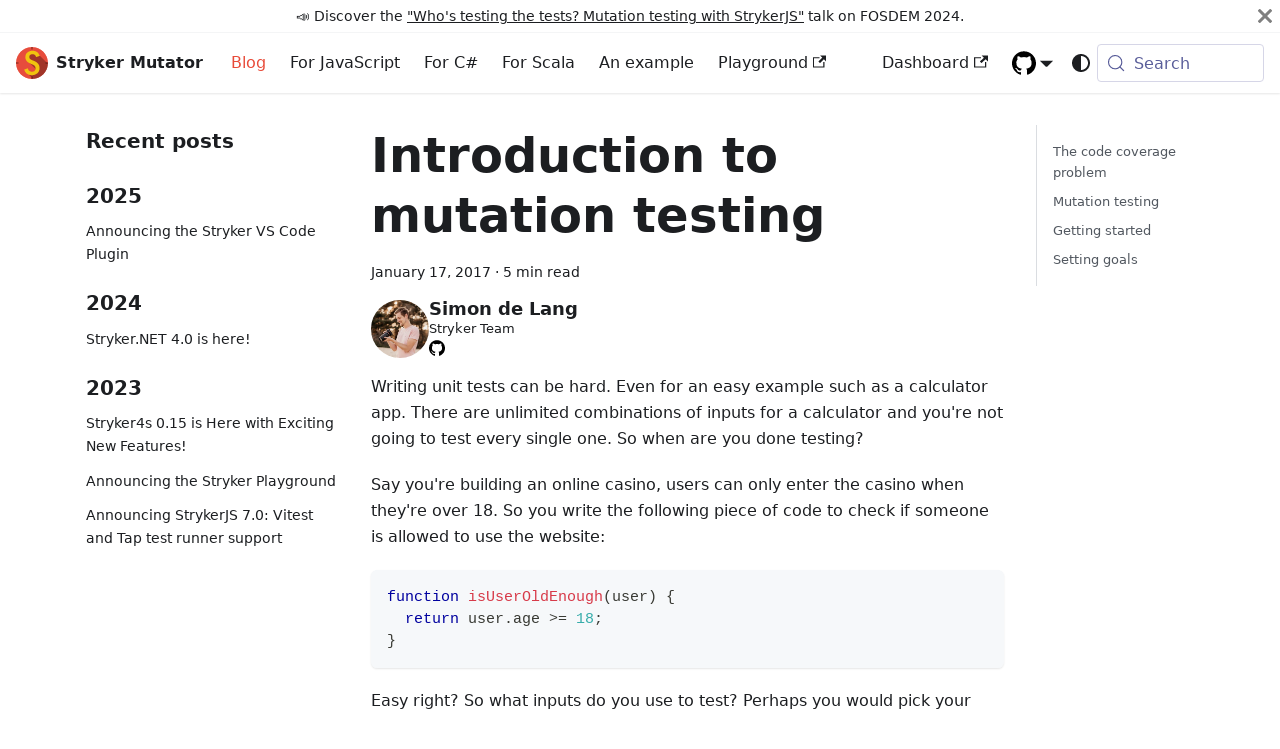

--- FILE ---
content_type: text/html; charset=utf-8
request_url: https://stryker-mutator.io/blog/introduction-to-mutation-testing/
body_size: 9348
content:
<!doctype html><html lang=en dir=ltr class="blog-wrapper blog-post-page plugin-blog plugin-id-default" data-has-hydrated=false><head><meta charset=UTF-8><meta name=generator content="Docusaurus v3.9.2"><title data-rh=true>Introduction to mutation testing | Stryker Mutator</title><meta data-rh=true name=viewport content="width=device-width, initial-scale=1.0"/><meta data-rh=true name=twitter:card content=summary_large_image /><meta data-rh=true property=og:image content=https://stryker-mutator.io/images/strykerman.png /><meta data-rh=true name=twitter:image content=https://stryker-mutator.io/images/strykerman.png /><meta data-rh=true property=og:url content=https://stryker-mutator.io/blog/introduction-to-mutation-testing/ /><meta data-rh=true property=og:locale content=en /><meta data-rh=true name=docusaurus_locale content=en /><meta data-rh=true name=docusaurus_tag content=default /><meta data-rh=true name=docsearch:language content=en /><meta data-rh=true name=docsearch:docusaurus_tag content=default /><meta data-rh=true name=keywords content="mutation testing, JavaScript, TypeScript, C#, .NET, Scala, testing, testing tools, software"/><meta data-rh=true name=theme-color content=#e74c3c /><meta data-rh=true property=og:title content="Introduction to mutation testing | Stryker Mutator"/><meta data-rh=true name=description content="Writing unit tests can be hard. Even for an easy example such as a calculator app."/><meta data-rh=true property=og:description content="Writing unit tests can be hard. Even for an easy example such as a calculator app."/><meta data-rh=true property=og:type content=article /><meta data-rh=true property=article:published_time content=2017-01-17T00:00:00.000Z /><meta data-rh=true property=article:tag content=stryker-js /><link data-rh=true rel=icon href=/images/stryker.svg /><link data-rh=true rel=canonical href=https://stryker-mutator.io/blog/introduction-to-mutation-testing/ /><link data-rh=true rel=alternate href=https://stryker-mutator.io/blog/introduction-to-mutation-testing/ hreflang=en /><link data-rh=true rel=alternate href=https://stryker-mutator.io/blog/introduction-to-mutation-testing/ hreflang=x-default /><link data-rh=true rel=preconnect href=https://QF3A1J09N2-dsn.algolia.net crossorigin=anonymous /><script data-rh=true type=application/ld+json>{"@context":"https://schema.org","@id":"https://stryker-mutator.io/blog/introduction-to-mutation-testing","@type":"BlogPosting","author":{"@type":"Person","description":"Stryker Team","image":"https://avatars.githubusercontent.com/u/4221997","name":"Simon de Lang"},"datePublished":"2017-01-17T00:00:00.000Z","description":"Writing unit tests can be hard. Even for an easy example such as a calculator app.","headline":"Introduction to mutation testing","isPartOf":{"@id":"https://stryker-mutator.io/blog","@type":"Blog","name":"Blog"},"keywords":[],"mainEntityOfPage":"https://stryker-mutator.io/blog/introduction-to-mutation-testing","name":"Introduction to mutation testing","url":"https://stryker-mutator.io/blog/introduction-to-mutation-testing"}</script><link rel=alternate type=application/rss+xml href=/blog/rss.xml title="Stryker Mutator RSS Feed"><link rel=alternate type=application/atom+xml href=/blog/atom.xml title="Stryker Mutator Atom Feed"><link rel=preconnect href=https://www.google-analytics.com><link rel=preconnect href=https://www.googletagmanager.com><script async src="https://www.googletagmanager.com/gtag/js?id=G-JN49KF9BV1"></script><script>function gtag(){dataLayer.push(arguments)}window.dataLayer=window.dataLayer||[],gtag("js",new Date),gtag("config","G-JN49KF9BV1",{anonymize_ip:!0})</script><link rel=search type=application/opensearchdescription+xml title="Stryker Mutator" href=/opensearch.xml><link ref=apple-touch-icon sizes=180x180 href=/apple-touch-icon.png><link rel=mask-icon href=/safari-pinned-tab.svg color=#e74c3c><link rel=manifest href=/manifest.json><link rel=stylesheet href=/assets/css/styles.86f44a76.css /><script src=/assets/js/runtime~main.d12ac2dc.js defer></script><script src=/assets/js/main.95dcfa75.js defer></script></head><body class=navigation-with-keyboard><svg style="display: none;"><defs>
<symbol id=theme-svg-external-link viewBox="0 0 24 24"><path fill=currentColor d="M21 13v10h-21v-19h12v2h-10v15h17v-8h2zm3-12h-10.988l4.035 4-6.977 7.07 2.828 2.828 6.977-7.07 4.125 4.172v-11z"/></symbol>
</defs></svg>
<script>!function(){var t=function(){try{return new URLSearchParams(window.location.search).get("docusaurus-theme")}catch(t){}}()||function(){try{return window.localStorage.getItem("theme")}catch(t){}}();document.documentElement.setAttribute("data-theme",t||(window.matchMedia("(prefers-color-scheme: dark)").matches?"dark":"light")),document.documentElement.setAttribute("data-theme-choice",t||"system")}(),function(){try{for(var[t,e]of new URLSearchParams(window.location.search).entries())if(t.startsWith("docusaurus-data-")){var a=t.replace("docusaurus-data-","data-");document.documentElement.setAttribute(a,e)}}catch(t){}}(),document.documentElement.setAttribute("data-announcement-bar-initially-dismissed",function(){try{return"true"===localStorage.getItem("docusaurus.announcement.dismiss")}catch(t){}return!1}())</script><div id=__docusaurus><link rel=preload as=image href=/images/stryker.svg /><link rel=preload as=image href=https://avatars.githubusercontent.com/u/4221997 /><link rel=preload as=image href=/images/info-support.svg /><div role=region aria-label="Skip to main content"><a class=skipToContent_fXgn href=#__docusaurus_skipToContent_fallback>Skip to main content</a></div><div class="theme-announcement-bar announcementBar_mb4j" style="background-color:var(--ifm-navbar-background-color, #fff);color:var(--ifm-navbar-link-color, #000)" role=banner><div class=announcementBarPlaceholder_vyr4></div><div class="content_knG7 announcementBarContent_xLdY">📣 Discover the <a target=_blank href=https://fosdem.org/2024/schedule/event/fosdem-2024-1683-who-s-testing-the-tests-mutation-testing-with-strykerjs/>"Who's testing the tests? Mutation testing with StrykerJS"</a> talk on FOSDEM 2024.</div><button type=button aria-label=Close class="clean-btn close closeButton_CVFx announcementBarClose_gvF7"><svg viewBox="0 0 15 15" width=14 height=14><g stroke=currentColor stroke-width=3.1><path d="M.75.75l13.5 13.5M14.25.75L.75 14.25"/></g></svg></button></div><nav aria-label=Main class="theme-layout-navbar navbar navbar--fixed-top"><div class=navbar__inner><div class="theme-layout-navbar-left navbar__items"><button aria-label="Toggle navigation bar" aria-expanded=false class="navbar__toggle clean-btn" type=button><svg width=30 height=30 viewBox="0 0 30 30" aria-hidden=true><path stroke=currentColor stroke-linecap=round stroke-miterlimit=10 stroke-width=2 d="M4 7h22M4 15h22M4 23h22"/></svg></button><a class=navbar__brand href=/><div class=navbar__logo><img src=/images/stryker.svg alt="Stryker Mutator Logo" class="themedComponent_mlkZ themedComponent--light_NVdE" height=32 width=32 /><img src=/images/stryker.svg alt="Stryker Mutator Logo" class="themedComponent_mlkZ themedComponent--dark_xIcU" height=32 width=32 /></div><b class="navbar__title text--truncate">Stryker Mutator</b></a><a aria-current=page class="navbar__item navbar__link navbar__link--active" href=/blog/>Blog</a><a class="navbar__item navbar__link" href=/docs/stryker-js/introduction/>For JavaScript</a><a class="navbar__item navbar__link" href=/docs/stryker-net/introduction/>For C#</a><a class="navbar__item navbar__link" href=/docs/stryker4s/getting-started/>For Scala</a><a class="navbar__item navbar__link" href=/docs/General/example/>An example</a><a href=https://stryker-mutator.io/stryker-playground/ target=_blank rel="noopener noreferrer" class="navbar__item navbar__link">Playground<svg width=13.5 height=13.5 aria-label="(opens in new tab)" class=iconExternalLink_nPIU><use href=#theme-svg-external-link /></svg></a></div><div class="theme-layout-navbar-right navbar__items navbar__items--right"><a href=https://dashboard.stryker-mutator.io target=_blank rel="noopener noreferrer" class="navbar__item navbar__link">Dashboard<svg width=13.5 height=13.5 aria-label="(opens in new tab)" class=iconExternalLink_nPIU><use href=#theme-svg-external-link /></svg></a><div class="navbar__item dropdown dropdown--hoverable dropdown--right"><a href=# aria-haspopup=true aria-expanded=false role=button class="navbar__link header-github-link" target=_self aria-label="GitHub repository dropdown"></a><ul class=dropdown__menu><li><a href=https://github.com/stryker-mutator/stryker-js target=_blank rel="noopener noreferrer" class=dropdown__link>StrykerJS (JS & TS)<svg width=12 height=12 aria-label="(opens in new tab)" class=iconExternalLink_nPIU><use href=#theme-svg-external-link /></svg></a><li><a href=https://github.com/stryker-mutator/stryker-net target=_blank rel="noopener noreferrer" class=dropdown__link>Stryker.NET (C#)<svg width=12 height=12 aria-label="(opens in new tab)" class=iconExternalLink_nPIU><use href=#theme-svg-external-link /></svg></a><li><a href=https://github.com/stryker-mutator/stryker4s target=_blank rel="noopener noreferrer" class=dropdown__link>Stryker4s (Scala)<svg width=12 height=12 aria-label="(opens in new tab)" class=iconExternalLink_nPIU><use href=#theme-svg-external-link /></svg></a><li><a href=https://github.com/stryker-mutator/mutation-testing-elements target=_blank rel="noopener noreferrer" class=dropdown__link>Mutation Testing Elements<svg width=12 height=12 aria-label="(opens in new tab)" class=iconExternalLink_nPIU><use href=#theme-svg-external-link /></svg></a><li><a href=https://github.com/stryker-mutator/stryker-dashboard target=_blank rel="noopener noreferrer" class=dropdown__link>Stryker Dashboard<svg width=12 height=12 aria-label="(opens in new tab)" class=iconExternalLink_nPIU><use href=#theme-svg-external-link /></svg></a><li><a href=https://github.com/stryker-mutator/stryker-mutator.github.io target=_blank rel="noopener noreferrer" class=dropdown__link>This website<svg width=12 height=12 aria-label="(opens in new tab)" class=iconExternalLink_nPIU><use href=#theme-svg-external-link /></svg></a></ul></div><div class="toggle_vylO colorModeToggle_DEke"><button class="clean-btn toggleButton_gllP toggleButtonDisabled_aARS" type=button disabled title="system mode" aria-label="Switch between dark and light mode (currently system mode)"><svg viewBox="0 0 24 24" width=24 height=24 aria-hidden=true class="toggleIcon_g3eP lightToggleIcon_pyhR"><path fill=currentColor d="M12,9c1.65,0,3,1.35,3,3s-1.35,3-3,3s-3-1.35-3-3S10.35,9,12,9 M12,7c-2.76,0-5,2.24-5,5s2.24,5,5,5s5-2.24,5-5 S14.76,7,12,7L12,7z M2,13l2,0c0.55,0,1-0.45,1-1s-0.45-1-1-1l-2,0c-0.55,0-1,0.45-1,1S1.45,13,2,13z M20,13l2,0c0.55,0,1-0.45,1-1 s-0.45-1-1-1l-2,0c-0.55,0-1,0.45-1,1S19.45,13,20,13z M11,2v2c0,0.55,0.45,1,1,1s1-0.45,1-1V2c0-0.55-0.45-1-1-1S11,1.45,11,2z M11,20v2c0,0.55,0.45,1,1,1s1-0.45,1-1v-2c0-0.55-0.45-1-1-1C11.45,19,11,19.45,11,20z M5.99,4.58c-0.39-0.39-1.03-0.39-1.41,0 c-0.39,0.39-0.39,1.03,0,1.41l1.06,1.06c0.39,0.39,1.03,0.39,1.41,0s0.39-1.03,0-1.41L5.99,4.58z M18.36,16.95 c-0.39-0.39-1.03-0.39-1.41,0c-0.39,0.39-0.39,1.03,0,1.41l1.06,1.06c0.39,0.39,1.03,0.39,1.41,0c0.39-0.39,0.39-1.03,0-1.41 L18.36,16.95z M19.42,5.99c0.39-0.39,0.39-1.03,0-1.41c-0.39-0.39-1.03-0.39-1.41,0l-1.06,1.06c-0.39,0.39-0.39,1.03,0,1.41 s1.03,0.39,1.41,0L19.42,5.99z M7.05,18.36c0.39-0.39,0.39-1.03,0-1.41c-0.39-0.39-1.03-0.39-1.41,0l-1.06,1.06 c-0.39,0.39-0.39,1.03,0,1.41s1.03,0.39,1.41,0L7.05,18.36z"/></svg><svg viewBox="0 0 24 24" width=24 height=24 aria-hidden=true class="toggleIcon_g3eP darkToggleIcon_wfgR"><path fill=currentColor d="M9.37,5.51C9.19,6.15,9.1,6.82,9.1,7.5c0,4.08,3.32,7.4,7.4,7.4c0.68,0,1.35-0.09,1.99-0.27C17.45,17.19,14.93,19,12,19 c-3.86,0-7-3.14-7-7C5,9.07,6.81,6.55,9.37,5.51z M12,3c-4.97,0-9,4.03-9,9s4.03,9,9,9s9-4.03,9-9c0-0.46-0.04-0.92-0.1-1.36 c-0.98,1.37-2.58,2.26-4.4,2.26c-2.98,0-5.4-2.42-5.4-5.4c0-1.81,0.89-3.42,2.26-4.4C12.92,3.04,12.46,3,12,3L12,3z"/></svg><svg viewBox="0 0 24 24" width=24 height=24 aria-hidden=true class="toggleIcon_g3eP systemToggleIcon_QzmC"><path fill=currentColor d="m12 21c4.971 0 9-4.029 9-9s-4.029-9-9-9-9 4.029-9 9 4.029 9 9 9zm4.95-13.95c1.313 1.313 2.05 3.093 2.05 4.95s-0.738 3.637-2.05 4.95c-1.313 1.313-3.093 2.05-4.95 2.05v-14c1.857 0 3.637 0.737 4.95 2.05z"/></svg></button></div><div class=navbarSearchContainer_Bca1><button type=button class="DocSearch DocSearch-Button" aria-label="Search (Meta+k)" aria-keyshortcuts=Meta+k><span class=DocSearch-Button-Container><svg width=20 height=20 class=DocSearch-Search-Icon viewBox="0 0 24 24" aria-hidden=true><circle cx=11 cy=11 r=8 stroke=currentColor fill=none stroke-width=1.4 /><path d="m21 21-4.3-4.3" stroke=currentColor fill=none stroke-linecap=round stroke-linejoin=round /></svg><span class=DocSearch-Button-Placeholder>Search</span></span><span class=DocSearch-Button-Keys></span></button></div></div></div><div role=presentation class=navbar-sidebar__backdrop></div></nav><div id=__docusaurus_skipToContent_fallback class="theme-layout-main main-wrapper mainWrapper_z2l0"><div class="container margin-vert--lg"><div class=row><aside class="col col--3"><nav class="sidebar_re4s thin-scrollbar" aria-label="Blog recent posts navigation"><div class="sidebarItemTitle_pO2u margin-bottom--md">Recent posts</div><div role=group><h3 class=yearGroupHeading_rMGB>2025</h3><ul class="sidebarItemList_Yudw clean-list"><li class=sidebarItem__DBe><a class=sidebarItemLink_mo7H href=/blog/vscode-plugin/>Announcing the Stryker VS Code Plugin</a></ul></div><div role=group><h3 class=yearGroupHeading_rMGB>2024</h3><ul class="sidebarItemList_Yudw clean-list"><li class=sidebarItem__DBe><a class=sidebarItemLink_mo7H href=/blog/stryker-net-4-is-here/>Stryker.NET 4.0 is here!</a></ul></div><div role=group><h3 class=yearGroupHeading_rMGB>2023</h3><ul class="sidebarItemList_Yudw clean-list"><li class=sidebarItem__DBe><a class=sidebarItemLink_mo7H href=/blog/stryker4s-0-15-is-here/>Stryker4s 0.15 is Here with Exciting New Features!</a><li class=sidebarItem__DBe><a class=sidebarItemLink_mo7H href=/blog/announcing-stryker-playground/>Announcing the Stryker Playground</a><li class=sidebarItem__DBe><a class=sidebarItemLink_mo7H href=/blog/announcing-stryker-js-7/>Announcing StrykerJS 7.0: Vitest and Tap test runner support</a></ul></div></nav></aside><main class="col col--7"><article class=""><header><h1 class=title_f1Hy>Introduction to mutation testing</h1><div class="container_mt6G margin-vert--md"><time datetime=2017-01-17T00:00:00.000Z>January 17, 2017</time> · <!-- -->5 min read</div><div class="margin-top--md margin-bottom--sm row"><div class="col col--12 authorCol_Hf19"><div class="avatar margin-bottom--sm"><img class="avatar__photo authorImage_XqGP" src=https://avatars.githubusercontent.com/u/4221997 alt="Simon de Lang"/><div class="avatar__intro authorDetails_lV9A"><div class=avatar__name><span class=authorName_yefp translate=no>Simon de Lang</span></div><small class=authorTitle_nd0D title="Stryker Team">Stryker Team</small><div class=authorSocials_rSDt><a href=https://github.com/simondel target=_blank rel="noopener noreferrer" class=authorSocialLink_owbf title=GitHub><svg xmlns=http://www.w3.org/2000/svg width=1em height=1em viewBox="0 0 256 250" preserveAspectRatio=xMidYMid style=--dark:#000;--light:#fff class="authorSocialIcon_XYv3 githubSvg_Uu4N"><path d="M128.001 0C57.317 0 0 57.307 0 128.001c0 56.554 36.676 104.535 87.535 121.46 6.397 1.185 8.746-2.777 8.746-6.158 0-3.052-.12-13.135-.174-23.83-35.61 7.742-43.124-15.103-43.124-15.103-5.823-14.795-14.213-18.73-14.213-18.73-11.613-7.944.876-7.78.876-7.78 12.853.902 19.621 13.19 19.621 13.19 11.417 19.568 29.945 13.911 37.249 10.64 1.149-8.272 4.466-13.92 8.127-17.116-28.431-3.236-58.318-14.212-58.318-63.258 0-13.975 5-25.394 13.188-34.358-1.329-3.224-5.71-16.242 1.24-33.874 0 0 10.749-3.44 35.21 13.121 10.21-2.836 21.16-4.258 32.038-4.307 10.878.049 21.837 1.47 32.066 4.307 24.431-16.56 35.165-13.12 35.165-13.12 6.967 17.63 2.584 30.65 1.255 33.873 8.207 8.964 13.173 20.383 13.173 34.358 0 49.163-29.944 59.988-58.447 63.157 4.591 3.972 8.682 11.762 8.682 23.704 0 17.126-.148 30.91-.148 35.126 0 3.407 2.304 7.398 8.792 6.14C219.37 232.5 256 184.537 256 128.002 256 57.307 198.691 0 128.001 0Zm-80.06 182.34c-.282.636-1.283.827-2.194.39-.929-.417-1.45-1.284-1.15-1.922.276-.655 1.279-.838 2.205-.399.93.418 1.46 1.293 1.139 1.931Zm6.296 5.618c-.61.566-1.804.303-2.614-.591-.837-.892-.994-2.086-.375-2.66.63-.566 1.787-.301 2.626.591.838.903 1 2.088.363 2.66Zm4.32 7.188c-.785.545-2.067.034-2.86-1.104-.784-1.138-.784-2.503.017-3.05.795-.547 2.058-.055 2.861 1.075.782 1.157.782 2.522-.019 3.08Zm7.304 8.325c-.701.774-2.196.566-3.29-.49-1.119-1.032-1.43-2.496-.726-3.27.71-.776 2.213-.558 3.315.49 1.11 1.03 1.45 2.505.701 3.27Zm9.442 2.81c-.31 1.003-1.75 1.459-3.199 1.033-1.448-.439-2.395-1.613-2.103-2.626.301-1.01 1.747-1.484 3.207-1.028 1.446.436 2.396 1.602 2.095 2.622Zm10.744 1.193c.036 1.055-1.193 1.93-2.715 1.95-1.53.034-2.769-.82-2.786-1.86 0-1.065 1.202-1.932 2.733-1.958 1.522-.03 2.768.818 2.768 1.868Zm10.555-.405c.182 1.03-.875 2.088-2.387 2.37-1.485.271-2.861-.365-3.05-1.386-.184-1.056.893-2.114 2.376-2.387 1.514-.263 2.868.356 3.061 1.403Z"/></svg></a></div></div></div></div></div></header><div id=__blog-post-container class=markdown><p>Writing unit tests can be hard. Even for an easy example such as a calculator app.
There are unlimited combinations of inputs for a calculator and you're not going to test every single one. So when are you done testing?</p>
<p>Say you're building an online casino, users can only enter the casino when they're over 18. So you write the following piece of code to check if someone is allowed to use the website:</p>
<div class="language-javascript codeBlockContainer_Ckt0 theme-code-block" style=--prism-color:#393A34;--prism-background-color:#f6f8fa><div class=codeBlockContent_QJqH><pre tabindex=0 class="prism-code language-javascript codeBlock_bY9V thin-scrollbar" style=color:#393A34;background-color:#f6f8fa><code class=codeBlockLines_e6Vv><span class=token-line style=color:#393A34><span class="token keyword" style=color:#00009f>function</span><span class="token plain"> </span><span class="token function" style=color:#d73a49>isUserOldEnough</span><span class="token punctuation" style=color:#393A34>(</span><span class="token parameter">user</span><span class="token punctuation" style=color:#393A34>)</span><span class="token plain"> </span><span class="token punctuation" style=color:#393A34>{</span><span class="token plain"></span><br/></span><span class=token-line style=color:#393A34><span class="token plain">  </span><span class="token keyword control-flow" style=color:#00009f>return</span><span class="token plain"> user</span><span class="token punctuation" style=color:#393A34>.</span><span class="token property-access">age</span><span class="token plain"> </span><span class="token operator" style=color:#393A34>>=</span><span class="token plain"> </span><span class="token number" style=color:#36acaa>18</span><span class="token punctuation" style=color:#393A34>;</span><span class="token plain"></span><br/></span><span class=token-line style=color:#393A34><span class="token plain"></span><span class="token punctuation" style=color:#393A34>}</span><br/></span></code></pre></div></div>
<p>Easy right? So what inputs do you use to test? Perhaps you would pick your own age (25 for example) if you're over 18 and pick something below 18 (16 or so) to check the other outcome.
You run your code coverage tool on the code and it turns out your code is 100% covered. Great, we're done testing!</p>
<h2 class="anchor anchorTargetStickyNavbar_Vzrq" id=the-code-coverage-problem>The code coverage problem<a href=#the-code-coverage-problem class=hash-link aria-label="Direct link to The code coverage problem" title="Direct link to The code coverage problem" translate=no>​</a></h2>
<p>I used to think that code coverage tells you which code is tested. But I realized I was wrong. Code coverage doesn’t tell you which code is tested, it only tells you which code is being executed during testing. There is an important difference here. You could write one test which hits 100 lines of code, but that doesn’t mean that all 100 lines of code work as you would expect. If you would write 10 tests for that piece of code, you may still have the same code coverage. You could even write tests without assertions to boost your code coverage.</p>
<p>And how do you know that enough is enough? Some teams even have code coverage goals that they have to hit (100% anyone?). As if that would make you write better tests. Sure, it forces you to write tests, but it doesn’t promise that they’re good tests. It even encourages bad behavior for some people. During one of my projects as a student, our school decided a little competition would be fun. The team with the highest code coverage at the end of the project would win a small prize. It didn’t take long to find out that tests could be written without assertions to easily boost their code coverage (of course, I would never do that ;)).</p>
<p>The only way to know that a test actually <em>works</em> is when it fails when you make a code change.</p>
<h2 class="anchor anchorTargetStickyNavbar_Vzrq" id=mutation-testing>Mutation testing<a href=#mutation-testing class=hash-link aria-label="Direct link to Mutation testing" title="Direct link to Mutation testing" translate=no>​</a></h2>
<p>You could go through your code base and make changes to see if certain tests fail. However, this process is time consuming. You're much better off using a mutation testing framework. A mutation testing framework will look through your code to see where it can introduce bugs, which we will call <em>mutants</em> from now on.</p>
<p>Say you have the following code:</p>
<div class="language-javascript codeBlockContainer_Ckt0 theme-code-block" style=--prism-color:#393A34;--prism-background-color:#f6f8fa><div class=codeBlockContent_QJqH><pre tabindex=0 class="prism-code language-javascript codeBlock_bY9V thin-scrollbar" style=color:#393A34;background-color:#f6f8fa><code class=codeBlockLines_e6Vv><span class=token-line style=color:#393A34><span class="token keyword" style=color:#00009f>function</span><span class="token plain"> </span><span class="token function" style=color:#d73a49>isUserOldEnough</span><span class="token punctuation" style=color:#393A34>(</span><span class="token parameter">user</span><span class="token punctuation" style=color:#393A34>)</span><span class="token plain"> </span><span class="token punctuation" style=color:#393A34>{</span><span class="token plain"></span><br/></span><span class=token-line style=color:#393A34><span class="token plain">  </span><span class="token keyword control-flow" style=color:#00009f>return</span><span class="token plain"> user</span><span class="token punctuation" style=color:#393A34>.</span><span class="token property-access">age</span><span class="token plain"> </span><span class="token operator" style=color:#393A34>>=</span><span class="token plain"> </span><span class="token number" style=color:#36acaa>18</span><span class="token punctuation" style=color:#393A34>;</span><span class="token plain"></span><br/></span><span class=token-line style=color:#393A34><span class="token plain"></span><span class="token punctuation" style=color:#393A34>}</span><br/></span></code></pre></div></div>
<p>A mutation testing framework will find the return statement and decide to change it in a number of ways:</p>
<div class="language-javascript codeBlockContainer_Ckt0 theme-code-block" style=--prism-color:#393A34;--prism-background-color:#f6f8fa><div class=codeBlockContent_QJqH><pre tabindex=0 class="prism-code language-javascript codeBlock_bY9V thin-scrollbar" style=color:#393A34;background-color:#f6f8fa><code class=codeBlockLines_e6Vv><span class=token-line style=color:#393A34><span class="token comment" style=color:#999988;font-style:italic>/* 1 */</span><span class="token plain"> </span><span class="token keyword control-flow" style=color:#00009f>return</span><span class="token plain"> user</span><span class="token punctuation" style=color:#393A34>.</span><span class="token property-access">age</span><span class="token plain"> </span><span class="token operator" style=color:#393A34>></span><span class="token plain"> </span><span class="token number" style=color:#36acaa>18</span><span class="token punctuation" style=color:#393A34>;</span><span class="token plain"></span><br/></span><span class=token-line style=color:#393A34><span class="token plain"></span><span class="token comment" style=color:#999988;font-style:italic>/* 2 */</span><span class="token plain"> </span><span class="token keyword control-flow" style=color:#00009f>return</span><span class="token plain"> user</span><span class="token punctuation" style=color:#393A34>.</span><span class="token property-access">age</span><span class="token plain"> </span><span class="token operator" style=color:#393A34>&lt;</span><span class="token plain"> </span><span class="token number" style=color:#36acaa>18</span><span class="token punctuation" style=color:#393A34>;</span><span class="token plain"></span><br/></span><span class=token-line style=color:#393A34><span class="token plain"></span><span class="token comment" style=color:#999988;font-style:italic>/* 3 */</span><span class="token plain"> </span><span class="token keyword control-flow" style=color:#00009f>return</span><span class="token plain"> </span><span class="token boolean" style=color:#36acaa>false</span><span class="token punctuation" style=color:#393A34>;</span><span class="token plain"></span><br/></span><span class=token-line style=color:#393A34><span class="token plain"></span><span class="token comment" style=color:#999988;font-style:italic>/* 4 */</span><span class="token plain"> </span><span class="token keyword control-flow" style=color:#00009f>return</span><span class="token plain"> </span><span class="token boolean" style=color:#36acaa>true</span><span class="token punctuation" style=color:#393A34>;</span><br/></span></code></pre></div></div>
<p>Each one of those mutants should make a test fail. After the mutants have been found, they are applied one by one and your tests will be executed. If at least one of your tests fail, we say the mutant is <em>killed</em>. If no tests fail, it <em>survived</em>. The better your tests, the less mutants survive. The first mutant would have survived if we had a test with a user aged 16 and 25, since we didn't test the boundary.</p>
<p>With mutation testing you’re testing your tests.</p>
<h2 class="anchor anchorTargetStickyNavbar_Vzrq" id=getting-started>Getting started<a href=#getting-started class=hash-link aria-label="Direct link to Getting started" title="Direct link to Getting started" translate=no>​</a></h2>
<p>The best thing to do if you’re not already using mutation testing is to just try it once. Most languages have a mutation testing framework.
Just take a look on GitHub and you will probably find one for the language you use.</p>
<p>If you’re using JavaScript, I would suggest looking at Stryker. It has a great <a class="" href=/docs/stryker-js/getting-started/>quickstart page</a> to get you up and running.</p>
<p>If you've first used a mutation testing framework, you may find that there are a lot of mutations that survive, but that’s ok!</p>
<h2 class="anchor anchorTargetStickyNavbar_Vzrq" id=setting-goals>Setting goals<a href=#setting-goals class=hash-link aria-label="Direct link to Setting goals" title="Direct link to Setting goals" translate=no>​</a></h2>
<p>After you’ve used a mutation framework a couple of times, you may think about setting a mutation testing goal,
just like with your code coverage goal. I sometimes get asked what a good goal is for mutation testing.
It can be a difficult question to answer and I honestly don’t know what a good goal is for your application.</p>
<p>Mutation testing frameworks make very different changes depending on the language or even framework you’re using.
Stryker could assign any value to any variable since it tests JavaScript. That doesn’t work for a framework like <a href=https://pitest.org/ target=_blank rel="noopener noreferrer" class="">PIT</a>,
which can be used to mutation test Java code. This means that your score could differ a lot depending on the language and framework you use.
The goal you want to set may also differ depending on the type of application that you're writing. A banking application may require a higher mutation score than some side project.</p>
<p>I would suggest running a mutation testing framework and set a higher goal than your current score.
I would not advise to make 100% mutation coverage your goal though. The most important thing is that you write good tests and mutation testing can help you achieve that.
So if you’re going to set any goal, make writing good tests your goal.</div><footer class=docusaurus-mt-lg><div class="row margin-top--sm theme-blog-footer-edit-meta-row"><div class=col><b>Tags:</b><ul class="tags_jXut padding--none margin-left--sm"><li class=tag_QGVx><a rel=tag class="tag_zVej tagRegular_sFm0" href=/blog/tags/stryker-js/>stryker-js</a></ul></div></div><div class="row margin-top--sm theme-blog-footer-edit-meta-row"><div class="col noPrint_WFHX"><a href=https://github.com/stryker-mutator/stryker-mutator.github.io/edit/develop/blog/2017-01-17-introduction-to-mutation-testing.md target=_blank rel="noopener noreferrer" class=theme-edit-this-page><svg fill=currentColor height=20 width=20 viewBox="0 0 40 40" class=iconEdit_Z9Sw aria-hidden=true><g><path d="m34.5 11.7l-3 3.1-6.3-6.3 3.1-3q0.5-0.5 1.2-0.5t1.1 0.5l3.9 3.9q0.5 0.4 0.5 1.1t-0.5 1.2z m-29.5 17.1l18.4-18.5 6.3 6.3-18.4 18.4h-6.3v-6.2z"/></g></svg>Edit this page</a></div><div class="col lastUpdated_JAkA"></div></div></footer></article><nav class="pagination-nav docusaurus-mt-lg" aria-label="Blog post page navigation"><a class="pagination-nav__link pagination-nav__link--prev" href=/blog/stryker-weekend/><div class=pagination-nav__sublabel>Newer post</div><div class=pagination-nav__label>Stryker weekend</div></a><a class="pagination-nav__link pagination-nav__link--next" href=/blog/happy-new-stryker/><div class=pagination-nav__sublabel>Older post</div><div class=pagination-nav__label>Happy new Stryker!</div></a></nav></main><div class="col col--2"><div class="tableOfContents_bqdL thin-scrollbar"><ul class="table-of-contents table-of-contents__left-border"><li><a href=#the-code-coverage-problem class="table-of-contents__link toc-highlight">The code coverage problem</a><li><a href=#mutation-testing class="table-of-contents__link toc-highlight">Mutation testing</a><li><a href=#getting-started class="table-of-contents__link toc-highlight">Getting started</a><li><a href=#setting-goals class="table-of-contents__link toc-highlight">Setting goals</a></ul></div></div></div></div></div><footer class="theme-layout-footer footer"><div class="container container-fluid"><div class="row footer__links"><div class="theme-layout-footer-column col footer__col"><div class=footer__title>Docs</div><ul class="footer__items clean-list"><li class=footer__item><a class=footer__link-item href=/docs/General/faq/>FAQ</a></ul></div><div class="theme-layout-footer-column col footer__col"><div class=footer__title>Community</div><ul class="footer__items clean-list"><li class=footer__item><a href=https://join.slack.com/t/stryker-mutator/shared_invite/enQtOTUyMTYyNTg1NDQ0LTU4ODNmZDlmN2I3MmEyMTVhYjZlYmJkOThlNTY3NTM1M2QxYmM5YTM3ODQxYmJjY2YyYzllM2RkMmM1NjNjZjM target=_blank rel="noopener noreferrer" class=footer__link-item>Slack<svg width=13.5 height=13.5 aria-label="(opens in new tab)" class=iconExternalLink_nPIU><use href=#theme-svg-external-link /></svg></a><li class=footer__item><a href=https://twitter.com/stryker_mutator target=_blank rel="noopener noreferrer" class=footer__link-item>Twitter<svg width=13.5 height=13.5 aria-label="(opens in new tab)" class=iconExternalLink_nPIU><use href=#theme-svg-external-link /></svg></a></ul></div><div class="theme-layout-footer-column col footer__col"><div class=footer__title>More</div><ul class="footer__items clean-list"><li class=footer__item><a class=footer__link-item href=/blog/>Blog</a><li class=footer__item><a href=https://github.com/stryker-mutator/ target=_blank rel="noopener noreferrer" class=footer__link-item>GitHub<svg width=13.5 height=13.5 aria-label="(opens in new tab)" class=iconExternalLink_nPIU><use href=#theme-svg-external-link /></svg></a></ul></div></div><div class="footer__bottom text--center"><div class=margin-bottom--sm><a href=https://infosupport.com rel="noopener noreferrer" class=footerLogoLink_BH7S><img src=/images/info-support.svg alt="Info Support Logo" class="footer__logo themedComponent_mlkZ themedComponent--light_NVdE" width=117 height=33 /><img src=/images/info-support.svg alt="Info Support Logo" class="footer__logo themedComponent_mlkZ themedComponent--dark_xIcU" width=117 height=33 /></a></div><div class=footer__copyright>Powered by <a target=_blank rel="noopener noreferrer" href=https://www.infosupport.com/open-source/>Info Support</a>.<br/>Stryker is released under the Apache 2.0 license. Site by the <a target=_blank rel="noopener noreferrer" href=https://github.com/orgs/stryker-mutator/people>Stryker team</a>. Logo by Selina van den Top.</div></div></div></footer></div><script defer src="https://static.cloudflareinsights.com/beacon.min.js/vcd15cbe7772f49c399c6a5babf22c1241717689176015" integrity="sha512-ZpsOmlRQV6y907TI0dKBHq9Md29nnaEIPlkf84rnaERnq6zvWvPUqr2ft8M1aS28oN72PdrCzSjY4U6VaAw1EQ==" data-cf-beacon='{"version":"2024.11.0","token":"0de44f472bc24163a9fdc699a05ceb68","r":1,"server_timing":{"name":{"cfCacheStatus":true,"cfEdge":true,"cfExtPri":true,"cfL4":true,"cfOrigin":true,"cfSpeedBrain":true},"location_startswith":null}}' crossorigin="anonymous"></script>
</body>

--- FILE ---
content_type: image/svg+xml
request_url: https://stryker-mutator.io/images/stryker.svg
body_size: 714
content:
<svg xmlns="http://www.w3.org/2000/svg" width="512" height="512" fill-rule="evenodd" stroke-linejoin="round" stroke-miterlimit="2" clip-rule="evenodd" viewBox="0 0 1458 1458"><path fill="none" d="M0 0h1458v1458H0z"/><clipPath id="a"><path d="M0 0h1458v1458H0z"/></clipPath><g clip-path="url(#a)"><path fill="#e74c3c" fill-rule="nonzero" d="M1458 729c0 402.65-326.35 729-729 729S0 1131.65 0 729C0 326.44 326.35 0 729 0s729 326.35 729 729"/><path fill-opacity=".3" d="M778.35 1456.15 576.6 1254.4l233-105 85-78.67v-64.33l-257-257-44-187-50-208 251.8-82.8 281.2 117.8 380.14 379.15c-19.68 367.73-311.91 663.05-678.4 687.6z"/><path fill="#f1c40f" fill-rule="nonzero" d="M753.4 329.5c41.79 0 74.58 7.83 97.92 25.45 23.58 18.01 41.7 43.95 55.17 77.1l11.66 28.67 165.74-58.18-14.14-32.13c-26.69-60.66-64.9-108.61-114.2-144.01-49.32-35.42-117.45-54.3-204.85-54.3-50.78 0-95.65 7.37-134.77 21.54-40.09 14.67-74.09 34.79-102.24 60.26-28.84 26.2-50.64 57.06-65.5 92.7-14.71 35.05-22.1 72.54-22.1 112.4 0 72.54 20.67 133.3 61.17 182.7 38.63 47.26 98.35 88.04 179.86 121.3 42.26 17.47 78.72 33.12 109.23 46.99 27.2 12.36 49.3 26.12 66.16 41.75 15.3 14.19 26.5 30.58 33.63 49.26 7.72 20.21 11.16 45.69 11.16 76.4 0 28.02-4.25 51.79-13.6 71.22-8.83 18.37-20.17 33.18-34.52 44.22a139.38 139.38 0 0 1-49.39 24.46 221.9 221.9 0 0 1-58.69 8c-29.36 0-54.39-3.41-75.18-10.75-20.11-7.01-37.15-16.14-51.26-27.49-13.62-11-24.97-23.76-33.75-38.28a252.91 252.91 0 0 1-23.03-48.4L536.92 969l-161.67 60.59 10.73 30.12a371 371 0 0 0 42.06 82.75c18.21 27.14 41.32 51.37 69.53 72.74 27.7 21.08 60.9 38.22 99.48 51.04 37.77 12.67 82 19.16 132.55 19.16 50 0 95.82-8.32 137.61-24.62 42.23-16.47 78.44-39 108.84-67.29a306.91 306.91 0 0 0 71.83-100.64c17.26-38.56 25.92-79.4 25.92-122.25 0-54.34-8.37-100.37-24.2-138.32-16.3-38.76-38.26-71.66-65.95-98.8-26.97-26.42-58.27-48.83-93.86-67.17a1108.59 1108.59 0 0 0-106.6-47.54c-35.93-13.42-65.82-26.6-89.94-39.52-22.16-11.87-40.01-24.21-53.55-37.3-11.43-11.14-19.83-23.69-24.72-37.67-5.41-15.5-7.98-33.43-7.98-53.58 0-40.88 11.3-71.52 37.09-90.54 28.44-20.82 64.98-30.66 109.31-30.66z"/><path d="M720 0h18v113h-18zm738 738v-18h-113v18h113zm-738 607h18v113h-18zM113 738v-18H0v18h113z"/></g></svg>

--- FILE ---
content_type: image/svg+xml
request_url: https://stryker-mutator.io/images/info-support.svg
body_size: 2307
content:
<svg height="33" width="117" xmlns="http://www.w3.org/2000/svg" xmlns:xlink="http://www.w3.org/1999/xlink"><mask id="a" fill="#fff"><path d="m.59.17h5.16v5.83h-5.16z" fill="#fff" fill-rule="evenodd"/></mask><g fill="#0094d8" fill-rule="evenodd"><path d="m43.84 26.34c1.94-.02 4.19-1.2 5.47-2.29a11.12 11.12 0 0 0 3.52-12.03c-.09-.27-.2-.54-.33-.84-.45-1.06-.95-2.27-.6-3.57a4.17 4.17 0 0 1 3.9-2.96h59.7l1-4.64h-61.39a8.38 8.38 0 0 0 -5.93 2.82 9.05 9.05 0 0 0 -1.78 8.94c.61 1.43 2 4.73.18 7.16a5.92 5.92 0 0 1 -4.98 2.68h-25.6l-.97 4.73h27.8zm3.56-14.56v-.03zm-27.77-11.78-1 4.6h-4.95l.96-4.6zm-6.1 29.25h-4.89l4.72-23.1h4.96z"/><path d="m28.66 12.3c.7-3.32-1.42-4.05-3.22-4.05-2.01 0-3.4 1.36-3.95 1.98h-.05l.35-1.65h-1.84l-2.49 11.67h1.96l1.36-6.36c.67-3.17 2.79-3.88 3.9-3.88 1.92 0 2.28 1.03 1.85 3.06l-1.53 7.18h1.97l1.69-7.94zm6.89-2.09.34-1.63h-1.96l.3-1.45c.2-.94.6-1.36 1.46-1.36.24 0 .55.02.79.04l.37-1.76c-.3-.02-.59-.04-.88-.04-1.92 0-3.2.8-3.58 2.56l-.43 2.01h-1.6l-.36 1.63h1.6l-2.13 10.04h1.97l2.13-10.04h1.97zm8.12 4.19c-.33 1.57-1.53 4.47-4.34 4.47s-2.77-2.9-2.44-4.46c.33-1.57 1.53-4.47 4.34-4.47s2.77 2.9 2.44 4.47m-2.08-6.16c-3.73 0-6.1 3.14-6.73 6.16-.64 3 .39 6.15 4.1 6.15 3.74 0 6.1-3.14 6.74-6.15.64-3.02-.39-6.16-4.11-6.16m22.6 11.9 2.48-11.65h-1.97l-1.37 6.42c-.36 1.7-1.56 3.88-4.04 3.88-1.27 0-2.12-.64-1.7-2.56l1.64-7.74h-1.96l-1.79 8.38c-.6 2.8 1.3 3.62 3.03 3.62 1.87 0 3.03-.72 4.14-2.08l.04.05-.36 1.7h1.85zm11.15-5.86c-.55 2.56-1.96 4.5-4.1 4.5-1.25 0-3.02-.82-2.36-3.92.4-1.9 1.37-4.96 4.2-4.96 3.03 0 2.58 2.88 2.26 4.38m-1.53-6.14c-2.12 0-3.29 1.32-3.9 1.99h-.05l.36-1.65h-1.86l-3.46 16.28h1.96l1.25-5.84h.04c.34.82 1.2 1.56 2.77 1.56 3.97 0 5.92-3.73 6.52-6.52.7-3.28-.53-5.82-3.63-5.82m13.34 6.14c-.55 2.56-1.97 4.5-4.1 4.5-1.26 0-3.02-.82-2.36-3.92.4-1.9 1.36-4.96 4.2-4.96 3.03 0 2.57 2.88 2.26 4.38m-1.53-6.14c-2.12 0-3.3 1.32-3.9 1.99h-.05l.35-1.65h-1.85l-3.47 16.28h1.97l1.24-5.84h.05c.33.82 1.2 1.56 2.76 1.56 3.98 0 5.93-3.73 6.52-6.52.7-3.28-.52-5.82-3.62-5.82m13.64 6.16c-.33 1.56-1.53 4.46-4.34 4.46s-2.78-2.9-2.44-4.46c.33-1.56 1.52-4.46 4.34-4.46 2.8 0 2.77 2.9 2.44 4.46m-2.08-6.16c-3.73 0-6.1 3.15-6.73 6.16-.64 3.01.38 6.16 4.11 6.16 3.72 0 6.09-3.15 6.73-6.16s-.39-6.16-4.11-6.16m7.74 5.22a3.85 3.85 0 0 1 3.66-3.12h.73l.44-2.03a1.47 1.47 0 0 0 -.5-.07c-1.47 0-2.7.92-3.76 2.28h-.05l.41-1.95h-1.85l-2.48 11.67h1.96zm11.23-3.26.34-1.63h-1.87l.7-2.99h-1.97l-.7 3h-1.58l-.34 1.62h1.58l-1.64 7.7c-.3 1.4-.1 2.5 1.83 2.5.2 0 .79-.09 1.51-.16l.33-1.54h-.7c-.4 0-1.17 0-.98-.91l1.61-7.59zm-115.17 11.49-.98 4.72 7.37-.01.98-4.71zm55.8 9.73c.08.15.15.22.3.3.15.07.22.14.44.14.15 0 .3.08.52.08.14 0 .3 0 .37-.08.14 0 .22-.07.37-.14.07-.08.22-.15.3-.23.06-.07.06-.22.06-.36 0-.15-.07-.23-.14-.37a1.67 1.67 0 0 0 -.37-.23c-.15-.07-.3-.14-.45-.14-.14-.08-.36-.08-.51-.15a3.6 3.6 0 0 1 -.52-.22c-.15-.08-.3-.15-.44-.3-.15-.14-.22-.3-.37-.44a1.45 1.45 0 0 1 -.15-.66c0-.3.08-.6.22-.82.15-.22.3-.44.52-.59.22-.14.44-.22.74-.3.3-.07.59-.07.81-.07.3 0 .6 0 .81.08.3.07.52.15.67.3.22.14.37.36.44.58.15.22.15.52.15.89h-1.26c0-.15 0-.3-.07-.44-.08-.08-.15-.23-.22-.3a.56.56 0 0 0 -.37-.15c-.15 0-.3-.07-.45-.07h-.36c-.15 0-.23.07-.3.15l-.22.22c-.07.07-.07.22-.07.37s.07.22.14.37c.08.07.22.14.37.22.15.07.3.15.44.15.15 0 .3.07.37.07l.67.22c.22.08.37.15.52.3.14.14.22.3.3.44.06.15.14.37.14.66 0 .37-.08.67-.22.89-.15.22-.3.44-.6.59-.22.15-.51.3-.73.3-.3.07-.6.07-.81.07-.82 0-1.4-.15-1.85-.52-.37-.3-.59-.81-.59-1.55h1.26c.07.45.07.6.14.74m5.39.07c0 .15.08.23.15.3s.15.15.3.22c.07.08.22.08.36.08.22 0 .37-.08.6-.15.14-.15.29-.3.36-.45.08-.14.15-.36.22-.59.08-.22.08-.37.08-.59 0-.3-.08-.51-.22-.66-.08-.15-.3-.22-.67-.22a.96.96 0 0 0 -.51.15c-.15.14-.3.29-.37.44a.84.84 0 0 0 -.22.59c-.08.22-.08.37-.08.59v.3m-1.03-1.33c.15-.3.3-.6.51-.82.23-.22.45-.44.74-.59.3-.14.67-.22 1.04-.22.3 0 .59 0 .8.08a1.3 1.3 0 0 1 .97.81c.07.22.15.51.15.8 0 .38-.08.75-.15 1.04-.08.3-.3.6-.52.82s-.44.44-.74.59c-.3.14-.66.22-1.03.22-.6 0-1.03-.15-1.4-.45s-.52-.73-.52-1.32c0-.37.07-.67.15-.96m7.08-3.1-1.25 5.75h-1.11l1.18-5.75zm.89.95.22-.95h1.18l-.22.95zm1.03.6-.88 4.2h-1.1l.88-4.2z"/><path d="m2.43 2.6c-.14.15-.3.23-.37.45-.07.14-.14.37-.22.59-.07.22-.07.37-.07.59 0 .15 0 .22.07.37 0 .15.08.22.15.3l.22.21c.08.08.22.08.37.08.22 0 .44-.08.59-.15.15-.15.3-.3.37-.44.07-.15.22-.37.22-.6.07-.21.07-.36.07-.58 0-.3-.07-.52-.22-.67-.14-.22-.3-.3-.59-.3-.22 0-.44 0-.59.15zm1.04 2.74c-.15.22-.3.36-.52.51-.22.08-.44.15-.74.15-.52 0-.88-.15-1.18-.44-.3-.3-.44-.67-.44-1.18 0-.37.07-.67.14-1.04.08-.3.23-.59.45-.88.22-.3.44-.45.74-.6.29-.14.66-.22 1.03-.22.22 0 .52.08.74.15.22.08.37.3.44.52l.44-2.14h1.18l-1.25 5.76h-1.18l.15-.6z" mask="url(#a)" transform="translate(70 26.88)"/><path d="m80.03 26.98-1.25 5.75h-1.26l1.26-5.75zm2 1.55-.15.59c.37-.45.89-.67 1.48-.67.8 0 1.25.37 1.25 1.1v.38c0 .07 0 .15-.07.22v.15l-.52 2.43h-1.18l.52-2.43c0-.08 0-.15.07-.3v-.22c0-.15-.07-.22-.15-.3-.14-.07-.22-.14-.37-.14-.14 0-.3 0-.44.07a1.3 1.3 0 0 0 -.37.3c-.07.07-.14.22-.22.37-.07.14-.07.3-.15.44l-.44 2.21h-1.18l.89-4.2zm5.17 0-.15.59c.37-.45.88-.67 1.47-.67.82 0 1.26.37 1.26 1.1v.16c0 .07 0 .14-.08.22 0 .07 0 .15-.07.22v.15l-.52 2.43h-1.18l.52-2.43c0-.08 0-.15.07-.3v-.22c0-.15-.07-.22-.14-.3-.15-.07-.22-.14-.37-.14s-.3 0-.45.07c-.14.08-.22.15-.36.3-.15.14-.15.22-.23.37-.07.14-.14.3-.14.44l-.45 2.21h-1.18l.89-4.2h1.1zm4.57 2.87c0 .15.08.23.15.3s.15.15.3.22c.07.08.22.08.36.08.23 0 .37-.08.6-.15.14-.15.29-.3.36-.45.08-.14.15-.36.23-.59.07-.22.07-.37.07-.59 0-.3-.07-.51-.22-.66s-.37-.22-.67-.22a.96.96 0 0 0 -.51.15c-.15.14-.3.29-.37.44-.08.15-.15.37-.22.59-.08.22-.08.37-.08.59-.07.07-.07.22 0 .3m-1.03-1.33c.15-.3.3-.6.52-.82s.44-.44.73-.59c.3-.14.67-.22 1.04-.22.3 0 .59 0 .8.08a1.3 1.3 0 0 1 .97.81c.07.22.15.51.15.8 0 .38-.08.75-.15 1.04-.15.3-.3.6-.52.82s-.44.44-.74.59c-.3.14-.66.22-1.03.22-.6 0-1.03-.15-1.4-.45s-.52-.73-.52-1.32c-.07-.37 0-.67.15-.96m5.54 2.65-.6-4.2h1.26l.22 3.02 1.55-3.02h1.18l-2.29 4.2zm6.05-1.84c-.15 0-.37 0-.52.07-.07 0-.22 0-.3.07-.07 0-.22.08-.29.08l-.22.22c-.07.07-.07.22-.07.3 0 .14.07.3.22.36.14.08.3.15.44.15.15 0 .3 0 .44-.07.15-.08.22-.15.3-.22.07-.08.14-.22.22-.3.07-.15.07-.22.15-.37l.14-.37c-.14 0-.29.08-.51.08m-1.7-1.7.44-.44c.15-.08.37-.22.6-.22.22-.08.44-.08.66-.08s.37 0 .59.08c.22 0 .37.07.59.14.15.08.3.22.44.3.15.15.15.37.15.59s0 .44-.07.74l-.37 1.7c0 .07 0 .14-.08.29v.3c0 .07 0 .14.08.22h-1.19v-.45c-.14.15-.36.3-.58.37-.23.08-.45.15-.74.15-.22 0-.45 0-.6-.07l-.44-.23a.4.4 0 0 1 -.22-.36c-.07-.15-.07-.3-.07-.45 0-.37.15-.74.44-.96.3-.22.67-.37 1.18-.44.3 0 .52-.07.74-.07s.37-.08.52-.08c.14 0 .22-.07.3-.14.07-.08.07-.15.07-.3 0-.07 0-.22-.08-.3-.07-.07-.07-.14-.15-.14-.07-.08-.14-.08-.22-.08h-.22c-.22 0-.37.08-.59.15-.22.08-.3.22-.3.44h-1.1c0-.3.07-.51.22-.66m7.23-.66-.14.73h-.81l-.45 2.07v.37c0 .07.08.07.08.07h.73l-.22.89h-1.11c-.14 0-.22-.07-.36-.15-.08-.07-.23-.15-.23-.22-.07-.07-.07-.22-.07-.44v-.15c0-.07 0-.15.07-.22l.45-2.22h-.74l.15-.73h.73l.3-1.26h1.18l-.3 1.26zm1.34 2.87c0 .15.07.23.14.3.08.07.15.15.3.22.07.08.22.08.37.08.22 0 .36-.08.59-.15.14-.15.29-.3.36-.45.08-.14.15-.36.23-.59.07-.22.07-.37.07-.59 0-.3-.07-.51-.22-.66s-.37-.22-.67-.22a1 1 0 0 0 -.51.15c-.15.14-.3.29-.37.44s-.15.37-.22.59c-.08.22-.08.37-.08.59v.3m-1.03-1.33a2.87 2.87 0 0 1 1.25-1.4c.3-.15.67-.23 1.04-.23.3 0 .59 0 .8.08a1.3 1.3 0 0 1 .97.81c.07.22.15.51.15.8 0 .38-.08.75-.15 1.04-.15.3-.3.6-.52.82s-.44.44-.74.59c-.29.14-.66.22-1.03.22a2.1 2.1 0 0 1 -1.4-.45c-.37-.3-.52-.73-.52-1.32 0-.37.08-.67.15-.96m6.64-1.55-.14.73c.14-.3.3-.51.59-.66s.51-.22.88-.22h.37l-.22 1.1c-.07 0-.15 0-.22-.07h-.22c-.23 0-.45.08-.6.15-.14.07-.29.15-.36.3-.08.14-.22.29-.22.44-.08.14-.15.37-.15.51l-.37 1.85h-1.18l.88-4.2h.96z"/></g></svg>

--- FILE ---
content_type: application/javascript; charset=utf-8
request_url: https://stryker-mutator.io/assets/js/runtime~main.d12ac2dc.js
body_size: 6264
content:
!function(){"use strict";var e,d,a,c,f,b,t,r={},n={};function o(e){var d=n[e];if(void 0!==d)return d.exports;var a=n[e]={exports:{}};return r[e].call(a.exports,a,a.exports,o),a.exports}o.m=r,o.n=function(e){var d=e&&e.__esModule?function(){return e.default}:function(){return e};return o.d(d,{a:d}),d},d=Object.getPrototypeOf?function(e){return Object.getPrototypeOf(e)}:function(e){return e.__proto__},o.t=function(a,c){if(1&c&&(a=this(a)),8&c||"object"==typeof a&&a&&(4&c&&a.__esModule||16&c&&"function"==typeof a.then))return a;var f=Object.create(null);o.r(f);var b={};e=e||[null,d({}),d([]),d(d)];for(var t=2&c&&a;("object"==typeof t||"function"==typeof t)&&!~e.indexOf(t);t=d(t))Object.getOwnPropertyNames(t).forEach(function(e){b[e]=function(){return a[e]}});return b.default=function(){return a},o.d(f,b),f},o.d=function(e,d){for(var a in d)o.o(d,a)&&!o.o(e,a)&&Object.defineProperty(e,a,{enumerable:!0,get:d[a]})},o.f={},o.e=function(e){return Promise.all(Object.keys(o.f).reduce(function(d,a){return o.f[a](e,d),d},[]))},o.u=function(e){return"assets/js/"+(({1033:"c4d94cff",1052:"8f3a206b",106:"17896441",1105:"9347d893",122:"f03ebefa",1221:"621db11d",1301:"c79c3c9d",1321:"b94d70e2",1335:"b80720a5",1466:"cd8d76bf",1467:"fc5aaeb6",1564:"ac3c5698",1602:"b2a37942",1619:"93644bda",1635:"df601190",1636:"69cefa22",1657:"b4e0862b",1658:"6b8d0f66",1668:"5e95c892",1691:"d17d527e",1745:"a4db5eca",1751:"53898800",177:"d0f4e7d1",1833:"814f3328",1873:"cdf83856",1892:"7a3854b0",1894:"4f88850e",1907:"eaf4007d",191:"36994c47",1930:"c4a3a804",1937:"0465312f",2098:"3ca4d753",2174:"61a0e3fd",218:"453b973a",2191:"b23626fd",2224:"e84e0c0a",2245:"64d7b76e",226:"72fd7b39",2268:"d88f0723",2269:"32d5d728",2317:"ae774847",2318:"5479ed9e",2411:"8fcb52f3",2542:"c293d2c6",260:"55885a3e",2605:"0024fc62",2616:"facb93d4",2626:"20469c33",2672:"85db11ab",2713:"0858c838",2884:"2063472f",2888:"dad69295",289:"107e3a3e",2931:"d8e25ded",3042:"c49ca813",3056:"a7456010",310:"bc8bd870",3121:"1add2fa6",3212:"1aa736c0",3220:"acecf23e",3257:"3f934c8c",3277:"791446fd",3340:"5ddfdec5",3349:"8cfd66e9",3371:"7aafb598",3475:"c40f7d6a",3514:"663b0272",3561:"e07bb575",361:"ebf2adde",3612:"0fef9a81",3624:"dc59cf86",3657:"a51feaee",3747:"aba21aa0",3925:"b4d64c88",4146:"8c23c87d",4216:"6f386b45",4240:"7095c598",4255:"879554b9",4344:"e9eedc54",4422:"8c823d55",4549:"407cf1ea",456:"a1c868ef",4570:"9cd2921f",461:"ea70c07d",4745:"cadb895c",490:"2c25bba3",4971:"624f1457",4977:"dbfc4782",501:"16276fe8",5157:"12d44de9",5246:"5f01fe4e",5259:"82702431",5277:"fe9c9d82",5290:"3f20a4e3",5329:"0c58b87d",5336:"8ca859cc",5380:"61e90c77",5395:"b7313db3",549:"d400753b",5548:"ed41dfe3",5575:"a7bd4aaa",562:"cd464dbc",569:"fb55cccf",5847:"1a4e3797",5902:"860b0bb6",5916:"fa44a6ea",5953:"0b041e03",6069:"36b4efa4",6074:"ccc49370",6089:"85422fb2",610:"0ba22142",6187:"5ac912bd",6380:"d6346287",649:"7d45821f",6492:"e198978a",653:"507d7d22",654:"bbbc6e93",6558:"06e62f74",6663:"121ded6b",673:"72d967a3",6745:"11b43341",6785:"a94703ab",6787:"a8f9baee",6843:"354e8dc1",6864:"fdd92d5b",6964:"3fd0caad",7010:"3634b84f",7108:"0e438190",7236:"689126f2",7270:"3d4f8108",7281:"31b1b2b2",7323:"c2a0512a",7354:"4cbe054c",7358:"0c293036",7401:"dedd84c7",7436:"fee7b2ad",7495:"083917f3",7496:"a6aa9e1f",7515:"7fcf60a0",7549:"229f93e1",7623:"52bd6de7",7658:"08af526d",766:"6875c492",7830:"86aaf2f8",7848:"cdd40fbe",7888:"df36842c",7908:"258bc866",7971:"862f558e",7983:"d2ebc8a4",7996:"47a86275",8042:"9030b12a",8086:"aca94cf5",8120:"5abda609",8194:"63d36eed",820:"2fdd3944",8233:"fa39df60",825:"a4d497e3",8263:"bb47e8a2",8349:"906c69a1",8366:"c141421f",8524:"81df1f91",8570:"a3667692",8618:"58ec3bf8",8620:"398f9cf8",8621:"cf5dbeb2",8673:"dd04b75e",8686:"3ecd159b",8775:"6b1c6128",8831:"8388ad4e",8832:"ca16d108",896:"68bd90e0",8964:"3a03a5af",902:"336034c6",9050:"c69eafdf",9060:"ced6d860",9077:"a89d0645",917:"b3a960db",9204:"a8c79f26",9245:"a0826f77",9249:"cc961fe3",9269:"3e5d8a1f",9452:"1df93b7f",9536:"a101b52f",9563:"7a19eaab",957:"659ac9a1",9576:"16ad17f4",9660:"9e4087bc",9679:"3b1cdb75",9786:"01a85c17",9878:"035ec2f2",9885:"7febebc1",9891:"13d3ce19",9900:"53b4c76b"})[e]||e)+"."+({1016:"190e13b8",1033:"feb1b785",1052:"93b6f8a7",1056:"9f3c2c58",106:"c937f222",1105:"30fc5d82",1142:"3f55fd84",122:"424a57d1",1221:"8543b903",1301:"0a919305",1321:"5a93b847",1335:"e243f6a5",1345:"da05cdea",1466:"ecfc86df",1467:"6e4ed4fb",1501:"c2e6670b",1564:"6dc0dd05",1602:"247ebfa6",1619:"7031ad56",1630:"262054c0",1635:"54df7b7c",1636:"366dc198",1657:"f699c2da",1658:"242c7f76",1668:"4f85dfdc",1691:"fba026af",1745:"82ffacb1",1751:"b318fc05",177:"1d08e29e",1794:"7fb85505",1812:"9928da65",182:"3864f616",1833:"e0d3bbaf",1850:"c132ee2a",1873:"84e78b85",188:"4d8082e4",1892:"bab49b82",1894:"6ca244d0",1907:"a2e2a08b",191:"31336694",1930:"fd8b2b6d",1937:"4f63ed53",1984:"b8f1141d",2098:"f5da68bd",2174:"a60b2647",218:"930e9398",2191:"254a1cd7",2224:"907ed1ec",2245:"0f53e477",2257:"01984aee",226:"9f15f801",2268:"d95b97e4",2269:"13c18b8a",2317:"27869c44",2318:"01c9e22c",2358:"ee14267e",2411:"35303781",2450:"258a7d90",2466:"86b5d107",2542:"4a6fce08",260:"7071ffcc",2601:"d93f2d40",2605:"c33d22b5",2616:"178db11f",2626:"df6f7619",2661:"aa676112",2672:"c85454c5",2713:"31cf70b0",2724:"570a3532",2884:"fee7f68f",2888:"12a3c108",289:"ebe6c74b",2931:"7ceea440",2975:"fa13003e",3042:"d4cb14be",3056:"405bdbaf",310:"43720db9",3121:"60784588",3212:"93653c98",3220:"d200979e",3257:"9ac23229",3277:"7cfea4dd",3340:"7be0ddaa",3349:"b2036a64",337:"c11eb9bc",3371:"4af04885",3475:"2beb4c8c",3514:"fc03b0fd",3535:"d6fd7b92",3561:"9c9c18b7",361:"0f5ad8d8",3612:"2a45e28d",3624:"4a326dcc",3657:"f8c03326",3664:"bca547d7",3747:"99eb5c04",3925:"4b63293b",3935:"06c8a5df",4044:"137c9c8b",4146:"3b45847f",4216:"85a54cba",4240:"ae5b4ee1",4255:"84471b70",4271:"1788d661",429:"7e77a9ba",4292:"3cb34f49",4310:"c68baa68",4344:"502c6453",4367:"1444c0a6",4422:"549b23c2",4489:"906de469",4549:"7df38279",456:"bf426133",4570:"4546cc33",459:"2cfb1b99",461:"d432b9f4",4745:"fcd7b3fc",490:"34776c3e",4914:"610c1bf0",4936:"3058efe7",4950:"361ca0b3",4971:"c2b6d984",4977:"d14dc42e",4995:"46985035",501:"a9b0654f",5062:"117f1256",5153:"49b69902",5157:"2ae9a8dc",5246:"a81ccd1a",5259:"ef0f86b7",5263:"4e727aab",5277:"45f90b99",5290:"725583e8",5329:"134df6ab",5336:"790ed313",5380:"abd0e467",5395:"704b87cc",549:"ff061575",5548:"dc339833",5575:"e9defccc",5593:"5a899ae5",560:"965f7153",562:"b86f50bf",569:"6fa750e0",5734:"07b672ac",5847:"8967d503",5902:"59f07641",5916:"4e6d2800",5953:"971cdca0",6013:"c7005acf",6069:"c581c2c7",6074:"91c297a0",6089:"ef70fc2f",610:"c4f971fa",6187:"9c11d708",6380:"cda3dd64",649:"88c2c5ec",6492:"0a4ac850",6506:"f22e0f2f",653:"89f64725",654:"45da0fce",6552:"437cf3c6",6558:"c9f9c713",6663:"a41bb145",6726:"da95da8e",673:"da34a85f",6745:"2f736d17",6785:"91a4188b",6787:"2a2a47da",6843:"e8386c97",6864:"a6459f23",6964:"7055c735",7010:"8a16de2f",7108:"92a12437",7236:"41b5787d",7270:"ea106145",7279:"04085fc1",7281:"60617a10",7315:"1ab774c2",7323:"c5d978dd",7354:"e6afb114",7358:"7805c17b",7401:"5f35e709",7436:"29896cee",7495:"82802e53",7496:"926d6c23",7515:"ad8fbc30",7549:"bf417910",7585:"387a6843",7623:"5e3b3964",7658:"1c30d254",766:"5b8b8820",7797:"92fe475d",7830:"36277c98",7848:"b1d7246a",7888:"cb86fbf0",7908:"f3fcaa70",7936:"51d28eb5",7971:"faf7cdcd",7983:"70f3d708",7996:"8f91810d",8042:"86bceef3",8086:"6cd7224b",8098:"eec2a282",8120:"ad0c9bc7",8194:"7b1ac827",820:"f7b6d2cd",8233:"b3c5089b",825:"f5bb4389",8263:"31624984",8349:"f6e22a5d",8366:"8219d88a",8524:"974acdb2",8570:"cb60abb8",8618:"c09f7df8",8620:"833f98ec",8621:"04ad13ee",8673:"4775e2cd",8686:"6393b34b",8769:"de0380eb",8775:"936fab37",8831:"c6c015af",8832:"19ca4bad",896:"95a7852c",8964:"7222bfdd",902:"a85af66f",9050:"2afe01e5",9060:"9507199f",9077:"fbadd5fc",917:"b29f5834",9204:"208dd419",9245:"8da48544",9249:"8fb7c038",9269:"3df01c22",9275:"f4d9ea5d",9452:"78317a05",9536:"e5aa5392",9563:"23971f65",957:"eb0f3ddb",9576:"6d9b1f66",9660:"fb4d58b4",9679:"7b291574",9786:"a7eaaea5",9878:"16014993",9885:"7e7865df",9891:"06049977",9900:"51b03157",9966:"50c852bf"})[e]+".js"},o.miniCssF=function(e){return""+e+".css"},o.g=function(){if("object"==typeof globalThis)return globalThis;try{return this||Function("return this")()}catch(e){if("object"==typeof window)return window}}(),o.o=function(e,d){return Object.prototype.hasOwnProperty.call(e,d)},a={},o.l=function(e,d,c,f){if(a[e])return void a[e].push(d);if(void 0!==c)for(var b,t,r=document.getElementsByTagName("script"),n=0;n<r.length;n++){var u=r[n];if(u.getAttribute("src")==e||u.getAttribute("data-rspack")=="stryker-mutator.github.io:"+c){b=u;break}}b||(t=!0,(b=document.createElement("script")).timeout=120,o.nc&&b.setAttribute("nonce",o.nc),b.setAttribute("data-rspack","stryker-mutator.github.io:"+c),b.src=e),a[e]=[d];var i=function(d,c){b.onerror=b.onload=null,clearTimeout(s);var f=a[e];if(delete a[e],b.parentNode&&b.parentNode.removeChild(b),f&&f.forEach(function(e){return e(c)}),d)return d(c)},s=setTimeout(i.bind(null,void 0,{type:"timeout",target:b}),12e4);b.onerror=i.bind(null,b.onerror),b.onload=i.bind(null,b.onload),t&&document.head.appendChild(b)},o.r=function(e){"u">typeof Symbol&&Symbol.toStringTag&&Object.defineProperty(e,Symbol.toStringTag,{value:"Module"}),Object.defineProperty(e,"__esModule",{value:!0})},c=[],o.O=function(e,d,a,f){if(d){f=f||0;for(var b=c.length;b>0&&c[b-1][2]>f;b--)c[b]=c[b-1];c[b]=[d,a,f];return}for(var t=1/0,b=0;b<c.length;b++){for(var d=c[b][0],a=c[b][1],f=c[b][2],r=!0,n=0;n<d.length;n++)(!1&f||t>=f)&&Object.keys(o.O).every(function(e){return o.O[e](d[n])})?d.splice(n--,1):(r=!1,f<t&&(t=f));if(r){c.splice(b--,1);var u=a();void 0!==u&&(e=u)}}return e},o.p="/",o.rv=function(){return"1.7.1"},o.gca=function(e){return e=({0x11113f9:"106",0x3366e30:"1751",0x4edf05f:"5259",f03ebefa:"122",d0f4e7d1:"177","36994c47":"191","453b973a":"218","72fd7b39":"226","55885a3e":"260","107e3a3e":"289",bc8bd870:"310",ebf2adde:"361",a1c868ef:"456",ea70c07d:"461","2c25bba3":"490","16276fe8":"501",d400753b:"549",cd464dbc:"562",fb55cccf:"569","0ba22142":"610","7d45821f":"649","507d7d22":"653",bbbc6e93:"654","72d967a3":"673","6875c492":"766","2fdd3944":"820",a4d497e3:"825","68bd90e0":"896","336034c6":"902",b3a960db:"917","659ac9a1":"957",c4d94cff:"1033","8f3a206b":"1052","9347d893":"1105","621db11d":"1221",c79c3c9d:"1301",b94d70e2:"1321",b80720a5:"1335",cd8d76bf:"1466",fc5aaeb6:"1467",ac3c5698:"1564",b2a37942:"1602","93644bda":"1619",df601190:"1635","69cefa22":"1636",b4e0862b:"1657","6b8d0f66":"1658","5e95c892":"1668",d17d527e:"1691",a4db5eca:"1745","814f3328":"1833",cdf83856:"1873","7a3854b0":"1892","4f88850e":"1894",eaf4007d:"1907",c4a3a804:"1930","0465312f":"1937","3ca4d753":"2098","61a0e3fd":"2174",b23626fd:"2191",e84e0c0a:"2224","64d7b76e":"2245",d88f0723:"2268","32d5d728":"2269",ae774847:"2317","5479ed9e":"2318","8fcb52f3":"2411",c293d2c6:"2542","0024fc62":"2605",facb93d4:"2616","20469c33":"2626","85db11ab":"2672","0858c838":"2713","2063472f":"2884",dad69295:"2888",d8e25ded:"2931",c49ca813:"3042",a7456010:"3056","1add2fa6":"3121","1aa736c0":"3212",acecf23e:"3220","3f934c8c":"3257","791446fd":"3277","5ddfdec5":"3340","8cfd66e9":"3349","7aafb598":"3371",c40f7d6a:"3475","663b0272":"3514",e07bb575:"3561","0fef9a81":"3612",dc59cf86:"3624",a51feaee:"3657",aba21aa0:"3747",b4d64c88:"3925","8c23c87d":"4146","6f386b45":"4216","7095c598":"4240","879554b9":"4255",e9eedc54:"4344","8c823d55":"4422","407cf1ea":"4549","9cd2921f":"4570",cadb895c:"4745","624f1457":"4971",dbfc4782:"4977","12d44de9":"5157","5f01fe4e":"5246",fe9c9d82:"5277","3f20a4e3":"5290","0c58b87d":"5329","8ca859cc":"5336","61e90c77":"5380",b7313db3:"5395",ed41dfe3:"5548",a7bd4aaa:"5575","1a4e3797":"5847","860b0bb6":"5902",fa44a6ea:"5916","0b041e03":"5953","36b4efa4":"6069",ccc49370:"6074","85422fb2":"6089","5ac912bd":"6187",d6346287:"6380",e198978a:"6492","06e62f74":"6558","121ded6b":"6663","11b43341":"6745",a94703ab:"6785",a8f9baee:"6787","354e8dc1":"6843",fdd92d5b:"6864","3fd0caad":"6964","3634b84f":"7010","0e438190":"7108","689126f2":"7236","3d4f8108":"7270","31b1b2b2":"7281",c2a0512a:"7323","4cbe054c":"7354","0c293036":"7358",dedd84c7:"7401",fee7b2ad:"7436","083917f3":"7495",a6aa9e1f:"7496","7fcf60a0":"7515","229f93e1":"7549","52bd6de7":"7623","08af526d":"7658","86aaf2f8":"7830",cdd40fbe:"7848",df36842c:"7888","258bc866":"7908","862f558e":"7971",d2ebc8a4:"7983","47a86275":"7996","9030b12a":"8042",aca94cf5:"8086","5abda609":"8120","63d36eed":"8194",fa39df60:"8233",bb47e8a2:"8263","906c69a1":"8349",c141421f:"8366","81df1f91":"8524",a3667692:"8570","58ec3bf8":"8618","398f9cf8":"8620",cf5dbeb2:"8621",dd04b75e:"8673","3ecd159b":"8686","6b1c6128":"8775","8388ad4e":"8831",ca16d108:"8832","3a03a5af":"8964",c69eafdf:"9050",ced6d860:"9060",a89d0645:"9077",a8c79f26:"9204",a0826f77:"9245",cc961fe3:"9249","3e5d8a1f":"9269","1df93b7f":"9452",a101b52f:"9536","7a19eaab":"9563","16ad17f4":"9576","9e4087bc":"9660","3b1cdb75":"9679","01a85c17":"9786","035ec2f2":"9878","7febebc1":"9885","13d3ce19":"9891","53b4c76b":"9900"})[e]||e,o.p+o.u(e)},f={4014:0,9783:0},o.f.j=function(e,d){var a=o.o(f,e)?f[e]:void 0;if(0!==a)if(a)d.push(a[2]);else if(/^(4014|9783)$/.test(e))f[e]=0;else{var c=new Promise(function(d,c){a=f[e]=[d,c]});d.push(a[2]=c);var b=o.p+o.u(e),t=Error();o.l(b,function(d){if(o.o(f,e)&&(0!==(a=f[e])&&(f[e]=void 0),a)){var c=d&&("load"===d.type?"missing":d.type),b=d&&d.target&&d.target.src;t.message="Loading chunk "+e+" failed.\n("+c+": "+b+")",t.name="ChunkLoadError",t.type=c,t.request=b,a[1](t)}},"chunk-"+e,e)}},o.O.j=function(e){return 0===f[e]},b=function(e,d){var a,c,b=d[0],t=d[1],r=d[2],n=0;if(b.some(function(e){return 0!==f[e]})){for(a in t)o.o(t,a)&&(o.m[a]=t[a]);if(r)var u=r(o)}for(e&&e(d);n<b.length;n++)c=b[n],o.o(f,c)&&f[c]&&f[c][0](),f[c]=0;return o.O(u)},(t=self.webpackChunkstryker_mutator_github_io=self.webpackChunkstryker_mutator_github_io||[]).forEach(b.bind(null,0)),t.push=b.bind(null,t.push.bind(t)),o.ruid="bundler=rspack@1.7.1"}();

--- FILE ---
content_type: application/javascript; charset=utf-8
request_url: https://stryker-mutator.io/assets/js/main.95dcfa75.js
body_size: 160442
content:
(self.webpackChunkstryker_mutator_github_io=self.webpackChunkstryker_mutator_github_io||[]).push([["1889"],{56464:function(e,t,n){"use strict";n.r(t)},16448:function(e,t,n){"use strict";n.r(t)},33328:function(e,t,n){"use strict";n.d(t,{AO:function(){return f},yJ:function(){return p},sC:function(){return C},TM:function(){return T},zR:function(){return k}});var r=n(58168);function a(e){return"/"===e.charAt(0)}function o(e,t){for(var n=t,r=n+1,a=e.length;r<a;n+=1,r+=1)e[n]=e[r];e.pop()}var i=function(e,t){void 0===t&&(t="");var n,r=e&&e.split("/")||[],i=t&&t.split("/")||[],s=e&&a(e),l=t&&a(t),c=s||l;if(e&&a(e)?i=r:r.length&&(i.pop(),i=i.concat(r)),!i.length)return"/";if(i.length){var u=i[i.length-1];n="."===u||".."===u||""===u}else n=!1;for(var d=0,f=i.length;f>=0;f--){var p=i[f];"."===p?o(i,f):".."===p?(o(i,f),d++):d&&(o(i,f),d--)}if(!c)for(;d--;)i.unshift("..");!c||""===i[0]||i[0]&&a(i[0])||i.unshift("");var g=i.join("/");return n&&"/"!==g.substr(-1)&&(g+="/"),g},s=n(11561);function l(e){return"/"===e.charAt(0)?e:"/"+e}function c(e){return"/"===e.charAt(0)?e.substr(1):e}function u(e,t){return 0===e.toLowerCase().indexOf(t.toLowerCase())&&-1!=="/?#".indexOf(e.charAt(t.length))?e.substr(t.length):e}function d(e){return"/"===e.charAt(e.length-1)?e.slice(0,-1):e}function f(e){var t=e.pathname,n=e.search,r=e.hash,a=t||"/";return n&&"?"!==n&&(a+="?"===n.charAt(0)?n:"?"+n),r&&"#"!==r&&(a+="#"===r.charAt(0)?r:"#"+r),a}function p(e,t,n,a){var o,s,l,c,u,d;"string"==typeof e?(l="",c="",-1!==(u=(s=e||"/").indexOf("#"))&&(c=s.substr(u),s=s.substr(0,u)),-1!==(d=s.indexOf("?"))&&(l=s.substr(d),s=s.substr(0,d)),(o={pathname:s,search:"?"===l?"":l,hash:"#"===c?"":c}).state=t):(void 0===(o=(0,r.A)({},e)).pathname&&(o.pathname=""),o.search?"?"!==o.search.charAt(0)&&(o.search="?"+o.search):o.search="",o.hash?"#"!==o.hash.charAt(0)&&(o.hash="#"+o.hash):o.hash="",void 0!==t&&void 0===o.state&&(o.state=t));try{o.pathname=decodeURI(o.pathname)}catch(e){if(e instanceof URIError)throw URIError('Pathname "'+o.pathname+'" could not be decoded. This is likely caused by an invalid percent-encoding.');throw e}return n&&(o.key=n),a?o.pathname?"/"!==o.pathname.charAt(0)&&(o.pathname=i(o.pathname,a.pathname)):o.pathname=a.pathname:o.pathname||(o.pathname="/"),o}function g(){var e=null,t=[];return{setPrompt:function(t){return e=t,function(){e===t&&(e=null)}},confirmTransitionTo:function(t,n,r,a){if(null!=e){var o="function"==typeof e?e(t,n):e;"string"==typeof o?"function"==typeof r?r(o,a):a(!0):a(!1!==o)}else a(!0)},appendListener:function(e){var n=!0;function r(){n&&e.apply(void 0,arguments)}return t.push(r),function(){n=!1,t=t.filter(function(e){return e!==r})}},notifyListeners:function(){for(var e=arguments.length,n=Array(e),r=0;r<e;r++)n[r]=arguments[r];t.forEach(function(e){return e.apply(void 0,n)})}}}var m=!!("u">typeof window&&window.document&&window.document.createElement);function h(e,t){t(window.confirm(e))}var b="popstate",y="hashchange";function v(){try{return window.history.state||{}}catch(e){return{}}}function k(e){void 0===e&&(e={}),m||(0,s.A)(!1);var t,n=window.history,a=(-1===(t=window.navigator.userAgent).indexOf("Android 2.")&&-1===t.indexOf("Android 4.0")||-1===t.indexOf("Mobile Safari")||-1!==t.indexOf("Chrome")||-1!==t.indexOf("Windows Phone"))&&window.history&&"pushState"in window.history,o=-1!==window.navigator.userAgent.indexOf("Trident"),i=e,c=i.forceRefresh,k=void 0!==c&&c,w=i.getUserConfirmation,x=void 0===w?h:w,S=i.keyLength,_=void 0===S?6:S,E=e.basename?d(l(e.basename)):"";function T(e){var t=e||{},n=t.key,r=t.state,a=window.location,o=a.pathname+a.search+a.hash;return E&&(o=u(o,E)),p(o,r,n)}function j(){return Math.random().toString(36).substr(2,_)}var C=g();function A(e){(0,r.A)($,e),$.length=n.length,C.notifyListeners($.location,$.action)}function P(e){(void 0!==e.state||-1!==navigator.userAgent.indexOf("CriOS"))&&N(T(e.state))}function O(){N(T(v()))}var L=!1;function N(e){L?(L=!1,A()):C.confirmTransitionTo(e,"POP",x,function(t){var n,r,a,o,i;t?A({action:"POP",location:e}):(n=e,r=$.location,-1===(a=M.indexOf(r.key))&&(a=0),-1===(o=M.indexOf(n.key))&&(o=0),(i=a-o)&&(L=!0,F(i)))})}var R=T(v()),M=[R.key];function I(e){return E+f(e)}function F(e){n.go(e)}var D=0;function z(e){1===(D+=e)&&1===e?(window.addEventListener(b,P),o&&window.addEventListener(y,O)):0===D&&(window.removeEventListener(b,P),o&&window.removeEventListener(y,O))}var B=!1,$={length:n.length,action:"POP",location:R,createHref:I,push:function(e,t){var r="PUSH",o=p(e,t,j(),$.location);C.confirmTransitionTo(o,r,x,function(e){if(e){var t=I(o),i=o.key,s=o.state;if(a)if(n.pushState({key:i,state:s},null,t),k)window.location.href=t;else{var l=M.indexOf($.location.key),c=M.slice(0,l+1);c.push(o.key),M=c,A({action:r,location:o})}else window.location.href=t}})},replace:function(e,t){var r="REPLACE",o=p(e,t,j(),$.location);C.confirmTransitionTo(o,r,x,function(e){if(e){var t=I(o),i=o.key,s=o.state;if(a)if(n.replaceState({key:i,state:s},null,t),k)window.location.replace(t);else{var l=M.indexOf($.location.key);-1!==l&&(M[l]=o.key),A({action:r,location:o})}else window.location.replace(t)}})},go:F,goBack:function(){F(-1)},goForward:function(){F(1)},block:function(e){void 0===e&&(e=!1);var t=C.setPrompt(e);return B||(z(1),B=!0),function(){return B&&(B=!1,z(-1)),t()}},listen:function(e){var t=C.appendListener(e);return z(1),function(){z(-1),t()}}};return $}var w="hashchange",x={hashbang:{encodePath:function(e){return"!"===e.charAt(0)?e:"!/"+c(e)},decodePath:function(e){return"!"===e.charAt(0)?e.substr(1):e}},noslash:{encodePath:c,decodePath:l},slash:{encodePath:l,decodePath:l}};function S(e){var t=e.indexOf("#");return -1===t?e:e.slice(0,t)}function _(){var e=window.location.href,t=e.indexOf("#");return -1===t?"":e.substring(t+1)}function E(e){window.location.replace(S(window.location.href)+"#"+e)}function T(e){void 0===e&&(e={}),m||(0,s.A)(!1);var t=window.history;window.navigator.userAgent.indexOf("Firefox");var n=e,a=n.getUserConfirmation,o=void 0===a?h:a,i=n.hashType,c=e.basename?d(l(e.basename)):"",b=x[void 0===i?"slash":i],y=b.encodePath,v=b.decodePath;function k(){var e=v(_());return c&&(e=u(e,c)),p(e)}var T=g();function j(e){(0,r.A)(z,e),z.length=t.length,T.notifyListeners(z.location,z.action)}var C=!1,A=null;function P(){var e=_(),t=y(e);if(e!==t)E(t);else{var n,r=k(),a=z.location;if(!C&&a.pathname===r.pathname&&a.search===r.search&&a.hash===r.hash||A===f(r))return;A=null,n=r,C?(C=!1,j()):T.confirmTransitionTo(n,"POP",o,function(e){var t,r,a,o,i;e?j({action:"POP",location:n}):(t=n,r=z.location,-1===(a=R.lastIndexOf(f(r)))&&(a=0),-1===(o=R.lastIndexOf(f(t)))&&(o=0),(i=a-o)&&(C=!0,M(i)))})}}var O=_(),L=y(O);O!==L&&E(L);var N=k(),R=[f(N)];function M(e){t.go(e)}var I=0;function F(e){1===(I+=e)&&1===e?window.addEventListener(w,P):0===I&&window.removeEventListener(w,P)}var D=!1,z={length:t.length,action:"POP",location:N,createHref:function(e){var t=document.querySelector("base"),n="";return t&&t.getAttribute("href")&&(n=S(window.location.href)),n+"#"+y(c+f(e))},push:function(e,t){var n="PUSH",r=p(e,void 0,void 0,z.location);T.confirmTransitionTo(r,n,o,function(e){if(e){var t=f(r),a=y(c+t);if(_()!==a){A=t,window.location.hash=a;var o=R.lastIndexOf(f(z.location)),i=R.slice(0,o+1);i.push(t),R=i,j({action:n,location:r})}else j()}})},replace:function(e,t){var n="REPLACE",r=p(e,void 0,void 0,z.location);T.confirmTransitionTo(r,n,o,function(e){if(e){var t=f(r),a=y(c+t);_()!==a&&(A=t,E(a));var o=R.indexOf(f(z.location));-1!==o&&(R[o]=t),j({action:n,location:r})}})},go:M,goBack:function(){M(-1)},goForward:function(){M(1)},block:function(e){void 0===e&&(e=!1);var t=T.setPrompt(e);return D||(F(1),D=!0),function(){return D&&(D=!1,F(-1)),t()}},listen:function(e){var t=T.appendListener(e);return F(1),function(){F(-1),t()}}};return z}function j(e,t,n){return Math.min(Math.max(e,t),n)}function C(e){void 0===e&&(e={});var t=e,n=t.getUserConfirmation,a=t.initialEntries,o=void 0===a?["/"]:a,i=t.initialIndex,s=t.keyLength,l=void 0===s?6:s,c=g();function u(e){(0,r.A)(y,e),y.length=y.entries.length,c.notifyListeners(y.location,y.action)}function d(){return Math.random().toString(36).substr(2,l)}var m=j(void 0===i?0:i,0,o.length-1),h=o.map(function(e){return"string"==typeof e?p(e,void 0,d()):p(e,void 0,e.key||d())});function b(e){var t=j(y.index+e,0,y.entries.length-1),r=y.entries[t];c.confirmTransitionTo(r,"POP",n,function(e){e?u({action:"POP",location:r,index:t}):u()})}var y={length:h.length,action:"POP",location:h[m],index:m,entries:h,createHref:f,push:function(e,t){var r="PUSH",a=p(e,t,d(),y.location);c.confirmTransitionTo(a,r,n,function(e){if(e){var t=y.index+1,n=y.entries.slice(0);n.length>t?n.splice(t,n.length-t,a):n.push(a),u({action:r,location:a,index:t,entries:n})}})},replace:function(e,t){var r="REPLACE",a=p(e,t,d(),y.location);c.confirmTransitionTo(a,r,n,function(e){e&&(y.entries[y.index]=a,u({action:r,location:a}))})},go:b,goBack:function(){b(-1)},goForward:function(){b(1)},canGo:function(e){var t=y.index+e;return t>=0&&t<y.entries.length},block:function(e){return void 0===e&&(e=!1),c.setPrompt(e)},listen:function(e){return c.appendListener(e)}};return y}},4146:function(e,t,n){"use strict";var r=n(44363),a={childContextTypes:!0,contextType:!0,contextTypes:!0,defaultProps:!0,displayName:!0,getDefaultProps:!0,getDerivedStateFromError:!0,getDerivedStateFromProps:!0,mixins:!0,propTypes:!0,type:!0},o={name:!0,length:!0,prototype:!0,caller:!0,callee:!0,arguments:!0,arity:!0},i={$$typeof:!0,compare:!0,defaultProps:!0,displayName:!0,propTypes:!0,type:!0},s={};function l(e){return r.isMemo(e)?i:s[e.$$typeof]||a}s[r.ForwardRef]={$$typeof:!0,render:!0,defaultProps:!0,displayName:!0,propTypes:!0},s[r.Memo]=i;var c=Object.defineProperty,u=Object.getOwnPropertyNames,d=Object.getOwnPropertySymbols,f=Object.getOwnPropertyDescriptor,p=Object.getPrototypeOf,g=Object.prototype;e.exports=function e(t,n,r){if("string"!=typeof n){if(g){var a=p(n);a&&a!==g&&e(t,a,r)}var i=u(n);d&&(i=i.concat(d(n)));for(var s=l(t),m=l(n),h=0;h<i.length;++h){var b=i[h];if(!o[b]&&!(r&&r[b])&&!(m&&m[b])&&!(s&&s[b])){var y=f(n,b);try{c(t,b,y)}catch(e){}}}}return t}},20311:function(e){"use strict";e.exports=function(e,t,n,r,a,o,i,s){if(!e){var l;if(void 0===t)l=Error("Minified exception occurred; use the non-minified dev environment for the full error message and additional helpful warnings.");else{var c=[n,r,a,o,i,s],u=0;(l=Error(t.replace(/%s/g,function(){return c[u++]}))).name="Invariant Violation"}throw l.framesToPop=1,l}}},64634:function(e){e.exports=Array.isArray||function(e){return"[object Array]"==Object.prototype.toString.call(e)}},5947:function(e){var t;t=function(){var e,t,n,r={};r.version="0.2.0";var a=r.settings={minimum:.08,easing:"ease",positionUsing:"",speed:200,trickle:!0,trickleRate:.02,trickleSpeed:800,showSpinner:!0,barSelector:'[role="bar"]',spinnerSelector:'[role="spinner"]',parent:"body",template:'<div class="bar" role="bar"><div class="peg"></div></div><div class="spinner" role="spinner"><div class="spinner-icon"></div></div>'};function o(e,t,n){return e<t?t:e>n?n:e}r.configure=function(e){var t,n;for(t in e)void 0!==(n=e[t])&&e.hasOwnProperty(t)&&(a[t]=n);return this},r.status=null,r.set=function(e){var t=r.isStarted();r.status=1===(e=o(e,a.minimum,1))?null:e;var n=r.render(!t),l=n.querySelector(a.barSelector),c=a.speed,u=a.easing;return n.offsetWidth,i(function(t){var o,i,d,f;""===a.positionUsing&&(a.positionUsing=r.getPositioningCSS()),s(l,(o=e,i=c,d=u,(f="translate3d"===a.positionUsing?{transform:"translate3d("+(-1+o)*100+"%,0,0)"}:"translate"===a.positionUsing?{transform:"translate("+(-1+o)*100+"%,0)"}:{"margin-left":(-1+o)*100+"%"}).transition="all "+i+"ms "+d,f)),1===e?(s(n,{transition:"none",opacity:1}),n.offsetWidth,setTimeout(function(){s(n,{transition:"all "+c+"ms linear",opacity:0}),setTimeout(function(){r.remove(),t()},c)},c)):setTimeout(t,c)}),this},r.isStarted=function(){return"number"==typeof r.status},r.start=function(){r.status||r.set(0);var e=function(){setTimeout(function(){r.status&&(r.trickle(),e())},a.trickleSpeed)};return a.trickle&&e(),this},r.done=function(e){return e||r.status?r.inc(.3+.5*Math.random()).set(1):this},r.inc=function(e){var t=r.status;return t?("number"!=typeof e&&(e=(1-t)*o(Math.random()*t,.1,.95)),t=o(t+e,0,.994),r.set(t)):r.start()},r.trickle=function(){return r.inc(Math.random()*a.trickleRate)},e=0,t=0,r.promise=function(n){return n&&"resolved"!==n.state()&&(0===t&&r.start(),e++,t++,n.always(function(){0==--t?(e=0,r.done()):r.set((e-t)/e)})),this},r.render=function(e){if(r.isRendered())return document.getElementById("nprogress");c(document.documentElement,"nprogress-busy");var t=document.createElement("div");t.id="nprogress",t.innerHTML=a.template;var n,o=t.querySelector(a.barSelector),i=e?"-100":(-1+(r.status||0))*100,l=document.querySelector(a.parent);return s(o,{transition:"all 0 linear",transform:"translate3d("+i+"%,0,0)"}),!a.showSpinner&&(n=t.querySelector(a.spinnerSelector))&&f(n),l!=document.body&&c(l,"nprogress-custom-parent"),l.appendChild(t),t},r.remove=function(){u(document.documentElement,"nprogress-busy"),u(document.querySelector(a.parent),"nprogress-custom-parent");var e=document.getElementById("nprogress");e&&f(e)},r.isRendered=function(){return!!document.getElementById("nprogress")},r.getPositioningCSS=function(){var e=document.body.style,t="WebkitTransform"in e?"Webkit":"MozTransform"in e?"Moz":"msTransform"in e?"ms":"OTransform"in e?"O":"";return t+"Perspective"in e?"translate3d":t+"Transform"in e?"translate":"margin"};var i=(n=[],function(e){n.push(e),1==n.length&&function e(){var t=n.shift();t&&t(e)}()}),s=function(){var e=["Webkit","O","Moz","ms"],t={};function n(n,r,a){var o;r=t[o=(o=r).replace(/^-ms-/,"ms-").replace(/-([\da-z])/gi,function(e,t){return t.toUpperCase()})]||(t[o]=function(t){var n=document.body.style;if(t in n)return t;for(var r,a=e.length,o=t.charAt(0).toUpperCase()+t.slice(1);a--;)if((r=e[a]+o)in n)return r;return t}(o)),n.style[r]=a}return function(e,t){var r,a,o=arguments;if(2==o.length)for(r in t)void 0!==(a=t[r])&&t.hasOwnProperty(r)&&n(e,r,a);else n(e,o[1],o[2])}}();function l(e,t){return("string"==typeof e?e:d(e)).indexOf(" "+t+" ")>=0}function c(e,t){var n=d(e),r=n+t;l(n,t)||(e.className=r.substring(1))}function u(e,t){var n,r=d(e);l(e,t)&&(e.className=(n=r.replace(" "+t+" "," ")).substring(1,n.length-1))}function d(e){return(" "+(e.className||"")+" ").replace(/\s+/gi," ")}function f(e){e&&e.parentNode&&e.parentNode.removeChild(e)}return r},"function"==typeof define&&define.amd?define(t):e.exports=t()},35302:function(e,t,n){var r=n(64634);e.exports=function e(t,n,a){if(r(n)||(a=n||a,n=[]),a=a||{},t instanceof RegExp){var i,s,l=n,d=t.source.match(/\((?!\?)/g);if(d)for(var f=0;f<d.length;f++)l.push({name:f,prefix:null,delimiter:null,optional:!1,repeat:!1,partial:!1,asterisk:!1,pattern:null});return t.keys=l,t}if(r(t)){for(var p,g=n,m=a,h=[],b=0;b<t.length;b++)h.push(e(t[b],g,m).source);return(p=RegExp("(?:"+h.join("|")+")",c(m))).keys=g,p}return i=n,u(o(t,s=a),i,s)},e.exports.parse=o,e.exports.compile=function(e,t){return s(o(e,t),t)},e.exports.tokensToFunction=s,e.exports.tokensToRegExp=u;var a=RegExp("(\\\\.)|([\\/.])?(?:(?:\\:(\\w+)(?:\\(((?:\\\\.|[^\\\\()])+)\\))?|\\(((?:\\\\.|[^\\\\()])+)\\))([+*?])?|(\\*))","g");function o(e,t){for(var n,r=[],o=0,i=0,s="",c=t&&t.delimiter||"/";null!=(n=a.exec(e));){var u,d,f=n[0],p=n[1],g=n.index;if(s+=e.slice(i,g),i=g+f.length,p){s+=p[1];continue}var m=e[i],h=n[2],b=n[3],y=n[4],v=n[5],k=n[6],w=n[7];s&&(r.push(s),s="");var x=null!=h&&null!=m&&m!==h,S="+"===k||"*"===k,_="?"===k||"*"===k,E=h||c,T=y||v,j=h||("string"==typeof r[r.length-1]?r[r.length-1]:"");r.push({name:b||o++,prefix:h||"",delimiter:E,optional:_,repeat:S,partial:x,asterisk:!!w,pattern:T?T.replace(/([=!:$\/()])/g,"\\$1"):w?".*":(u=E,!(d=j)||d.indexOf(u)>-1?"[^"+l(u)+"]+?":l(d)+"|(?:(?!"+l(d)+")[^"+l(u)+"])+?")})}return i<e.length&&(s+=e.substr(i)),s&&r.push(s),r}function i(e){return encodeURI(e).replace(/[\/?#]/g,function(e){return"%"+e.charCodeAt(0).toString(16).toUpperCase()})}function s(e,t){for(var n=Array(e.length),a=0;a<e.length;a++)"object"==typeof e[a]&&(n[a]=RegExp("^(?:"+e[a].pattern+")$",c(t)));return function(t,a){for(var o="",s=t||{},l=(a||{}).pretty?i:encodeURIComponent,c=0;c<e.length;c++){var u,d=e[c];if("string"==typeof d){o+=d;continue}var f=s[d.name];if(null==f)if(d.optional){d.partial&&(o+=d.prefix);continue}else throw TypeError('Expected "'+d.name+'" to be defined');if(r(f)){if(!d.repeat)throw TypeError('Expected "'+d.name+'" to not repeat, but received `'+JSON.stringify(f)+"`");if(0===f.length)if(d.optional)continue;else throw TypeError('Expected "'+d.name+'" to not be empty');for(var p=0;p<f.length;p++){if(u=l(f[p]),!n[c].test(u))throw TypeError('Expected all "'+d.name+'" to match "'+d.pattern+'", but received `'+JSON.stringify(u)+"`");o+=(0===p?d.prefix:d.delimiter)+u}continue}if(u=d.asterisk?encodeURI(f).replace(/[?#]/g,function(e){return"%"+e.charCodeAt(0).toString(16).toUpperCase()}):l(f),!n[c].test(u))throw TypeError('Expected "'+d.name+'" to match "'+d.pattern+'", but received "'+u+'"');o+=d.prefix+u}return o}}function l(e){return e.replace(/([.+*?=^!:${}()[\]|\/\\])/g,"\\$1")}function c(e){return e&&e.sensitive?"":"i"}function u(e,t,n){r(t)||(n=t||n,t=[]);for(var a,o=(n=n||{}).strict,i=!1!==n.end,s="",u=0;u<e.length;u++){var d=e[u];if("string"==typeof d)s+=l(d);else{var f=l(d.prefix),p="(?:"+d.pattern+")";t.push(d),d.repeat&&(p+="(?:"+f+p+")*"),s+=p=d.optional?d.partial?f+"("+p+")?":"(?:"+f+"("+p+"))?":f+"("+p+")"}}var g=l(n.delimiter||"/"),m=s.slice(-g.length)===g;return o||(s=(m?s.slice(0,-g.length):s)+"(?:"+g+"(?=$))?"),i?s+="$":s+=o&&m?"":"(?="+g+"|$)",(a=RegExp("^"+s,c(n))).keys=t,a}},5651:function(){!function(e){function t(e,t){return e.replace(/<<(\d+)>>/g,function(e,n){return"(?:"+t[+n]+")"})}function n(e,n,r){return RegExp(t(e,n),r||"")}function r(e,t){for(var n=0;n<t;n++)e=e.replace(/<<self>>/g,function(){return"(?:"+e+")"});return e.replace(/<<self>>/g,"[^\\s\\S]")}var a="bool byte char decimal double dynamic float int long object sbyte short string uint ulong ushort var void",o="class enum interface record struct",i="add alias and ascending async await by descending from(?=\\s*(?:\\w|$)) get global group into init(?=\\s*;) join let nameof not notnull on or orderby partial remove select set unmanaged value when where with(?=\\s*{)",s="abstract as base break case catch checked const continue default delegate do else event explicit extern finally fixed for foreach goto if implicit in internal is lock namespace new null operator out override params private protected public readonly ref return sealed sizeof stackalloc static switch this throw try typeof unchecked unsafe using virtual volatile while yield";function l(e){return"\\b(?:"+e.trim().replace(/ /g,"|")+")\\b"}var c=l(o),u=RegExp(l(a+" "+o+" "+i+" "+s)),d=l(o+" "+i+" "+s),f=l(a+" "+o+" "+s),p=r(/<(?:[^<>;=+\-*/%&|^]|<<self>>)*>/.source,2),g=r(/\((?:[^()]|<<self>>)*\)/.source,2),m=/@?\b[A-Za-z_]\w*\b/.source,h=t(/<<0>>(?:\s*<<1>>)?/.source,[m,p]),b=t(/(?!<<0>>)<<1>>(?:\s*\.\s*<<1>>)*/.source,[d,h]),y=/\[\s*(?:,\s*)*\]/.source,v=t(/<<0>>(?:\s*(?:\?\s*)?<<1>>)*(?:\s*\?)?/.source,[b,y]),k=t(/[^,()<>[\];=+\-*/%&|^]|<<0>>|<<1>>|<<2>>/.source,[p,g,y]),w=t(/\(<<0>>+(?:,<<0>>+)+\)/.source,[k]),x=t(/(?:<<0>>|<<1>>)(?:\s*(?:\?\s*)?<<2>>)*(?:\s*\?)?/.source,[w,b,y]),S={keyword:u,punctuation:/[<>()?,.:[\]]/},_=/'(?:[^\r\n'\\]|\\.|\\[Uux][\da-fA-F]{1,8})'/.source,E=/"(?:\\.|[^\\"\r\n])*"/.source,T=/@"(?:""|\\[\s\S]|[^\\"])*"(?!")/.source;e.languages.csharp=e.languages.extend("clike",{string:[{pattern:n(/(^|[^$\\])<<0>>/.source,[T]),lookbehind:!0,greedy:!0},{pattern:n(/(^|[^@$\\])<<0>>/.source,[E]),lookbehind:!0,greedy:!0}],"class-name":[{pattern:n(/(\busing\s+static\s+)<<0>>(?=\s*;)/.source,[b]),lookbehind:!0,inside:S},{pattern:n(/(\busing\s+<<0>>\s*=\s*)<<1>>(?=\s*;)/.source,[m,x]),lookbehind:!0,inside:S},{pattern:n(/(\busing\s+)<<0>>(?=\s*=)/.source,[m]),lookbehind:!0},{pattern:n(/(\b<<0>>\s+)<<1>>/.source,[c,h]),lookbehind:!0,inside:S},{pattern:n(/(\bcatch\s*\(\s*)<<0>>/.source,[b]),lookbehind:!0,inside:S},{pattern:n(/(\bwhere\s+)<<0>>/.source,[m]),lookbehind:!0},{pattern:n(/(\b(?:is(?:\s+not)?|as)\s+)<<0>>/.source,[v]),lookbehind:!0,inside:S},{pattern:n(/\b<<0>>(?=\s+(?!<<1>>|with\s*\{)<<2>>(?:\s*[=,;:{)\]]|\s+(?:in|when)\b))/.source,[x,f,m]),inside:S}],keyword:u,number:/(?:\b0(?:x[\da-f_]*[\da-f]|b[01_]*[01])|(?:\B\.\d+(?:_+\d+)*|\b\d+(?:_+\d+)*(?:\.\d+(?:_+\d+)*)?)(?:e[-+]?\d+(?:_+\d+)*)?)(?:[dflmu]|lu|ul)?\b/i,operator:/>>=?|<<=?|[-=]>|([-+&|])\1|~|\?\?=?|[-+*/%&|^!=<>]=?/,punctuation:/\?\.?|::|[{}[\];(),.:]/}),e.languages.insertBefore("csharp","number",{range:{pattern:/\.\./,alias:"operator"}}),e.languages.insertBefore("csharp","punctuation",{"named-parameter":{pattern:n(/([(,]\s*)<<0>>(?=\s*:)/.source,[m]),lookbehind:!0,alias:"punctuation"}}),e.languages.insertBefore("csharp","class-name",{namespace:{pattern:n(/(\b(?:namespace|using)\s+)<<0>>(?:\s*\.\s*<<0>>)*(?=\s*[;{])/.source,[m]),lookbehind:!0,inside:{punctuation:/\./}},"type-expression":{pattern:n(/(\b(?:default|sizeof|typeof)\s*\(\s*(?!\s))(?:[^()\s]|\s(?!\s)|<<0>>)*(?=\s*\))/.source,[g]),lookbehind:!0,alias:"class-name",inside:S},"return-type":{pattern:n(/<<0>>(?=\s+(?:<<1>>\s*(?:=>|[({]|\.\s*this\s*\[)|this\s*\[))/.source,[x,b]),inside:S,alias:"class-name"},"constructor-invocation":{pattern:n(/(\bnew\s+)<<0>>(?=\s*[[({])/.source,[x]),lookbehind:!0,inside:S,alias:"class-name"},"generic-method":{pattern:n(/<<0>>\s*<<1>>(?=\s*\()/.source,[m,p]),inside:{function:n(/^<<0>>/.source,[m]),generic:{pattern:RegExp(p),alias:"class-name",inside:S}}},"type-list":{pattern:n(/\b((?:<<0>>\s+<<1>>|record\s+<<1>>\s*<<5>>|where\s+<<2>>)\s*:\s*)(?:<<3>>|<<4>>|<<1>>\s*<<5>>|<<6>>)(?:\s*,\s*(?:<<3>>|<<4>>|<<6>>))*(?=\s*(?:where|[{;]|=>|$))/.source,[c,h,m,x,u.source,g,/\bnew\s*\(\s*\)/.source]),lookbehind:!0,inside:{"record-arguments":{pattern:n(/(^(?!new\s*\()<<0>>\s*)<<1>>/.source,[h,g]),lookbehind:!0,greedy:!0,inside:e.languages.csharp},keyword:u,"class-name":{pattern:RegExp(x),greedy:!0,inside:S},punctuation:/[,()]/}},preprocessor:{pattern:/(^[\t ]*)#.*/m,lookbehind:!0,alias:"property",inside:{directive:{pattern:/(#)\b(?:define|elif|else|endif|endregion|error|if|line|nullable|pragma|region|undef|warning)\b/,lookbehind:!0,alias:"keyword"}}}});var j=E+"|"+_,C=t(/\/(?![*/])|\/\/[^\r\n]*[\r\n]|\/\*(?:[^*]|\*(?!\/))*\*\/|<<0>>/.source,[j]),A=r(t(/[^"'/()]|<<0>>|\(<<self>>*\)/.source,[C]),2),P=/\b(?:assembly|event|field|method|module|param|property|return|type)\b/.source,O=t(/<<0>>(?:\s*\(<<1>>*\))?/.source,[b,A]);e.languages.insertBefore("csharp","class-name",{attribute:{pattern:n(/((?:^|[^\s\w>)?])\s*\[\s*)(?:<<0>>\s*:\s*)?<<1>>(?:\s*,\s*<<1>>)*(?=\s*\])/.source,[P,O]),lookbehind:!0,greedy:!0,inside:{target:{pattern:n(/^<<0>>(?=\s*:)/.source,[P]),alias:"keyword"},"attribute-arguments":{pattern:n(/\(<<0>>*\)/.source,[A]),inside:e.languages.csharp},"class-name":{pattern:RegExp(b),inside:{punctuation:/\./}},punctuation:/[:,]/}}});var L=/:[^}\r\n]+/.source,N=r(t(/[^"'/()]|<<0>>|\(<<self>>*\)/.source,[C]),2),R=t(/\{(?!\{)(?:(?![}:])<<0>>)*<<1>>?\}/.source,[N,L]),M=r(t(/[^"'/()]|\/(?!\*)|\/\*(?:[^*]|\*(?!\/))*\*\/|<<0>>|\(<<self>>*\)/.source,[j]),2),I=t(/\{(?!\{)(?:(?![}:])<<0>>)*<<1>>?\}/.source,[M,L]);function F(t,r){return{interpolation:{pattern:n(/((?:^|[^{])(?:\{\{)*)<<0>>/.source,[t]),lookbehind:!0,inside:{"format-string":{pattern:n(/(^\{(?:(?![}:])<<0>>)*)<<1>>(?=\}$)/.source,[r,L]),lookbehind:!0,inside:{punctuation:/^:/}},punctuation:/^\{|\}$/,expression:{pattern:/[\s\S]+/,alias:"language-csharp",inside:e.languages.csharp}}},string:/[\s\S]+/}}e.languages.insertBefore("csharp","string",{"interpolation-string":[{pattern:n(/(^|[^\\])(?:\$@|@\$)"(?:""|\\[\s\S]|\{\{|<<0>>|[^\\{"])*"/.source,[R]),lookbehind:!0,greedy:!0,inside:F(R,N)},{pattern:n(/(^|[^@\\])\$"(?:\\.|\{\{|<<0>>|[^\\"{])*"/.source,[I]),lookbehind:!0,greedy:!0,inside:F(I,M)}],char:{pattern:RegExp(_),greedy:!0}}),e.languages.dotnet=e.languages.cs=e.languages.csharp}(Prism)},47839:function(){var e,t;(e=Prism).languages.diff={coord:[/^(?:\*{3}|-{3}|\+{3}).*$/m,/^@@.*@@$/m,/^\d.*$/m]},Object.keys(t={"deleted-sign":"-","deleted-arrow":"<","inserted-sign":"+","inserted-arrow":">",unchanged:" ",diff:"!"}).forEach(function(n){var r=t[n],a=[];/^\w+$/.test(n)||a.push(/\w+/.exec(n)[0]),"diff"===n&&a.push("bold"),e.languages.diff[n]={pattern:RegExp("^(?:["+r+"].*(?:\r\n?|\n|(?![\\s\\S])))+","m"),alias:a,inside:{line:{pattern:/(.)(?=[\s\S]).*(?:\r\n?|\n)?/,lookbehind:!0},prefix:{pattern:/[\s\S]/,alias:/\w+/.exec(n)[0]}}}}),Object.defineProperty(e.languages.diff,"PREFIXES",{value:t})},96976:function(){var e,t,n,r;e=Prism,t=/\b(?:abstract|assert|boolean|break|byte|case|catch|char|class|const|continue|default|do|double|else|enum|exports|extends|final|finally|float|for|goto|if|implements|import|instanceof|int|interface|long|module|native|new|non-sealed|null|open|opens|package|permits|private|protected|provides|public|record(?!\s*[(){}[\]<>=%~.:,;?+\-*/&|^])|requires|return|sealed|short|static|strictfp|super|switch|synchronized|this|throw|throws|to|transient|transitive|try|uses|var|void|volatile|while|with|yield)\b/,n=/(?:[a-z]\w*\s*\.\s*)*(?:[A-Z]\w*\s*\.\s*)*/.source,r={pattern:RegExp(/(^|[^\w.])/.source+n+/[A-Z](?:[\d_A-Z]*[a-z]\w*)?\b/.source),lookbehind:!0,inside:{namespace:{pattern:/^[a-z]\w*(?:\s*\.\s*[a-z]\w*)*(?:\s*\.)?/,inside:{punctuation:/\./}},punctuation:/\./}},e.languages.java=e.languages.extend("clike",{string:{pattern:/(^|[^\\])"(?:\\.|[^"\\\r\n])*"/,lookbehind:!0,greedy:!0},"class-name":[r,{pattern:RegExp(/(^|[^\w.])/.source+n+/[A-Z]\w*(?=\s+\w+\s*[;,=()]|\s*(?:\[[\s,]*\]\s*)?::\s*new\b)/.source),lookbehind:!0,inside:r.inside},{pattern:RegExp(/(\b(?:class|enum|extends|implements|instanceof|interface|new|record|throws)\s+)/.source+n+/[A-Z]\w*\b/.source),lookbehind:!0,inside:r.inside}],keyword:t,function:[e.languages.clike.function,{pattern:/(::\s*)[a-z_]\w*/,lookbehind:!0}],number:/\b0b[01][01_]*L?\b|\b0x(?:\.[\da-f_p+-]+|[\da-f_]+(?:\.[\da-f_p+-]+)?)\b|(?:\b\d[\d_]*(?:\.[\d_]*)?|\B\.\d[\d_]*)(?:e[+-]?\d[\d_]*)?[dfl]?/i,operator:{pattern:/(^|[^.])(?:<<=?|>>>?=?|->|--|\+\+|&&|\|\||::|[?:~]|[-+*/%&|^!=<>]=?)/m,lookbehind:!0},constant:/\b[A-Z][A-Z_\d]+\b/}),e.languages.insertBefore("java","string",{"triple-quoted-string":{pattern:/"""[ \t]*[\r\n](?:(?:"|"")?(?:\\.|[^"\\]))*"""/,greedy:!0,alias:"string"},char:{pattern:/'(?:\\.|[^'\\\r\n]){1,6}'/,greedy:!0}}),e.languages.insertBefore("java","class-name",{annotation:{pattern:/(^|[^.])@\w+(?:\s*\.\s*\w+)*/,lookbehind:!0,alias:"punctuation"},generics:{pattern:/<(?:[\w\s,.?]|&(?!&)|<(?:[\w\s,.?]|&(?!&)|<(?:[\w\s,.?]|&(?!&)|<(?:[\w\s,.?]|&(?!&))*>)*>)*>)*>/,inside:{"class-name":r,keyword:t,punctuation:/[<>(),.:]/,operator:/[?&|]/}},import:[{pattern:RegExp(/(\bimport\s+)/.source+n+/(?:[A-Z]\w*|\*)(?=\s*;)/.source),lookbehind:!0,inside:{namespace:r.inside.namespace,punctuation:/\./,operator:/\*/,"class-name":/\w+/}},{pattern:RegExp(/(\bimport\s+static\s+)/.source+n+/(?:\w+|\*)(?=\s*;)/.source),lookbehind:!0,alias:"static",inside:{namespace:r.inside.namespace,static:/\b\w+$/,punctuation:/\./,operator:/\*/,"class-name":/\w+/}}],namespace:{pattern:RegExp(/(\b(?:exports|import(?:\s+static)?|module|open|opens|package|provides|requires|to|transitive|uses|with)\s+)(?!<keyword>)[a-z]\w*(?:\.[a-z]\w*)*\.?/.source.replace(/<keyword>/g,function(){return t.source})),lookbehind:!0,inside:{punctuation:/\./}}})},72514:function(){Prism.languages.json={property:{pattern:/(^|[^\\])"(?:\\.|[^\\"\r\n])*"(?=\s*:)/,lookbehind:!0,greedy:!0},string:{pattern:/(^|[^\\])"(?:\\.|[^\\"\r\n])*"(?!\s*:)/,lookbehind:!0,greedy:!0},comment:{pattern:/\/\/.*|\/\*[\s\S]*?(?:\*\/|$)/,greedy:!0},number:/-?\b\d+(?:\.\d+)?(?:e[+-]?\d+)?\b/i,punctuation:/[{}[\],]/,operator:/:/,boolean:/\b(?:false|true)\b/,null:{pattern:/\bnull\b/,alias:"keyword"}},Prism.languages.webmanifest=Prism.languages.json},19700:function(){var e=Prism;function t(e,t){return"___"+e.toUpperCase()+t+"___"}Object.defineProperties(e.languages["markup-templating"]={},{buildPlaceholders:{value:function(n,r,a,o){if(n.language===r){var i=n.tokenStack=[];n.code=n.code.replace(a,function(e){if("function"==typeof o&&!o(e))return e;for(var a,s=i.length;-1!==n.code.indexOf(a=t(r,s));)++s;return i[s]=e,a}),n.grammar=e.languages.markup}}},tokenizePlaceholders:{value:function(n,r){if(n.language===r&&n.tokenStack){n.grammar=e.languages[r];var a=0,o=Object.keys(n.tokenStack);!function i(s){for(var l=0;l<s.length&&!(a>=o.length);l++){var c=s[l];if("string"==typeof c||c.content&&"string"==typeof c.content){var u=o[a],d=n.tokenStack[u],f="string"==typeof c?c:c.content,p=t(r,u),g=f.indexOf(p);if(g>-1){++a;var m=f.substring(0,g),h=new e.Token(r,e.tokenize(d,n.grammar),"language-"+r,d),b=f.substring(g+p.length),y=[];m&&y.push.apply(y,i([m])),y.push(h),b&&y.push.apply(y,i([b])),"string"==typeof c?s.splice.apply(s,[l,1].concat(y)):c.content=y}}else c.content&&i(c.content)}return s}(n.tokens)}}}})},64252:function(){Prism.languages.scala=Prism.languages.extend("java",{"triple-quoted-string":{pattern:/"""[\s\S]*?"""/,greedy:!0,alias:"string"},string:{pattern:/("|')(?:\\.|(?!\1)[^\\\r\n])*\1/,greedy:!0},keyword:/<-|=>|\b(?:abstract|case|catch|class|def|derives|do|else|enum|extends|extension|final|finally|for|forSome|given|if|implicit|import|infix|inline|lazy|match|new|null|object|opaque|open|override|package|private|protected|return|sealed|self|super|this|throw|trait|transparent|try|type|using|val|var|while|with|yield)\b/,number:/\b0x(?:[\da-f]*\.)?[\da-f]+|(?:\b\d+(?:\.\d*)?|\B\.\d+)(?:e\d+)?[dfl]?/i,builtin:/\b(?:Any|AnyRef|AnyVal|Boolean|Byte|Char|Double|Float|Int|Long|Nothing|Short|String|Unit)\b/,symbol:/'[^\d\s\\]\w*/}),Prism.languages.insertBefore("scala","triple-quoted-string",{"string-interpolation":{pattern:/\b[a-z]\w*(?:"""(?:[^$]|\$(?:[^{]|\{(?:[^{}]|\{[^{}]*\})*\}))*?"""|"(?:[^$"\r\n]|\$(?:[^{]|\{(?:[^{}]|\{[^{}]*\})*\}))*")/i,greedy:!0,inside:{id:{pattern:/^\w+/,greedy:!0,alias:"function"},escape:{pattern:/\\\$"|\$[$"]/,greedy:!0,alias:"symbol"},interpolation:{pattern:/\$(?:\w+|\{(?:[^{}]|\{[^{}]*\})*\})/,greedy:!0,inside:{punctuation:/^\$\{?|\}$/,expression:{pattern:/[\s\S]+/,inside:Prism.languages.scala}}},string:/[\s\S]+/}}}),delete Prism.languages.scala["class-name"],delete Prism.languages.scala.function,delete Prism.languages.scala.constant},49751:function(e,t,n){var r={"./prism-csharp":"5651","./prism-diff":"47839","./prism-java":"96976","./prism-json":"72514","./prism-scala":"64252"};function a(e){return n(o(e))}function o(e){if(!n.o(r,e)){var t=Error("Cannot find module '"+e+"'");throw t.code="MODULE_NOT_FOUND",t}return r[e]}a.keys=function(){return Object.keys(r)},a.resolve=o,e.exports=a,a.id=49751},2694:function(e,t,n){"use strict";var r=n(6925);function a(){}function o(){}o.resetWarningCache=a,e.exports=function(){function e(e,t,n,a,o,i){if(i!==r){var s=Error("Calling PropTypes validators directly is not supported by the `prop-types` package. Use PropTypes.checkPropTypes() to call them. Read more at http://fb.me/use-check-prop-types");throw s.name="Invariant Violation",s}}function t(){return e}e.isRequired=e;var n={array:e,bigint:e,bool:e,func:e,number:e,object:e,string:e,symbol:e,any:e,arrayOf:t,element:e,elementType:e,instanceOf:t,node:e,objectOf:t,oneOf:t,oneOfType:t,shape:t,exact:t,checkPropTypes:o,resetWarningCache:a};return n.PropTypes=n,n}},5556:function(e,t,n){e.exports=n(2694)()},6925:function(e){"use strict";e.exports="SECRET_DO_NOT_PASS_THIS_OR_YOU_WILL_BE_FIRED"},31247:function(e,t,n){"use strict";var r,a=n(69982),o=n(96540),i=n(40961);function s(e){var t="https://react.dev/errors/"+e;if(1<arguments.length){t+="?args[]="+encodeURIComponent(arguments[1]);for(var n=2;n<arguments.length;n++)t+="&args[]="+encodeURIComponent(arguments[n])}return"Minified React error #"+e+"; visit "+t+" for the full message or use the non-minified dev environment for full errors and additional helpful warnings."}function l(e){return!(!e||1!==e.nodeType&&9!==e.nodeType&&11!==e.nodeType)}function c(e){var t=e,n=e;if(e.alternate)for(;t.return;)t=t.return;else{e=t;do 0!=(4098&(t=e).flags)&&(n=t.return),e=t.return;while(e)}return 3===t.tag?n:null}function u(e){if(13===e.tag){var t=e.memoizedState;if(null===t&&null!==(e=e.alternate)&&(t=e.memoizedState),null!==t)return t.dehydrated}return null}function d(e){if(31===e.tag){var t=e.memoizedState;if(null===t&&null!==(e=e.alternate)&&(t=e.memoizedState),null!==t)return t.dehydrated}return null}function f(e){if(c(e)!==e)throw Error(s(188))}var p=Object.assign,g=Symbol.for("react.element"),m=Symbol.for("react.transitional.element"),h=Symbol.for("react.portal"),b=Symbol.for("react.fragment"),y=Symbol.for("react.strict_mode"),v=Symbol.for("react.profiler"),k=Symbol.for("react.consumer"),w=Symbol.for("react.context"),x=Symbol.for("react.forward_ref"),S=Symbol.for("react.suspense"),_=Symbol.for("react.suspense_list"),E=Symbol.for("react.memo"),T=Symbol.for("react.lazy");Symbol.for("react.scope");var j=Symbol.for("react.activity");Symbol.for("react.legacy_hidden"),Symbol.for("react.tracing_marker");var C=Symbol.for("react.memo_cache_sentinel");Symbol.for("react.view_transition");var A=Symbol.iterator;function P(e){return null===e||"object"!=typeof e?null:"function"==typeof(e=A&&e[A]||e["@@iterator"])?e:null}var O=Symbol.for("react.client.reference"),L=Array.isArray,N=o.__CLIENT_INTERNALS_DO_NOT_USE_OR_WARN_USERS_THEY_CANNOT_UPGRADE,R=i.__DOM_INTERNALS_DO_NOT_USE_OR_WARN_USERS_THEY_CANNOT_UPGRADE,M={pending:!1,data:null,method:null,action:null},I=[],F=-1;function D(e){return{current:e}}function z(e){0>F||(e.current=I[F],I[F]=null,F--)}function B(e,t){I[++F]=e.current,e.current=t}var $=D(null),U=D(null),H=D(null),V=D(null);function q(e,t){switch(B(H,t),B(U,e),B($,null),t.nodeType){case 9:case 11:e=(e=t.documentElement)&&(e=e.namespaceURI)?cy(e):0;break;default:if(e=t.tagName,t=t.namespaceURI)e=cv(t=cy(t),e);else switch(e){case"svg":e=1;break;case"math":e=2;break;default:e=0}}z($),B($,e)}function W(){z($),z(U),z(H)}function G(e){null!==e.memoizedState&&B(V,e);var t=$.current,n=cv(t,e.type);t!==n&&(B(U,e),B($,n))}function K(e){U.current===e&&(z($),z(U)),V.current===e&&(z(V),ut._currentValue=M)}function Y(e){if(void 0===tF)try{throw Error()}catch(e){var t=e.stack.trim().match(/\n( *(at )?)/);tF=t&&t[1]||"",tD=-1<e.stack.indexOf("\n    at")?" (<anonymous>)":-1<e.stack.indexOf("@")?"@unknown:0:0":""}return"\n"+tF+e+tD}var Q=!1;function Z(e,t){if(!e||Q)return"";Q=!0;var n=Error.prepareStackTrace;Error.prepareStackTrace=void 0;try{var r={DetermineComponentFrameRoot:function(){try{if(t){var n=function(){throw Error()};if(Object.defineProperty(n.prototype,"props",{set:function(){throw Error()}}),"object"==typeof Reflect&&Reflect.construct){try{Reflect.construct(n,[])}catch(e){var r=e}Reflect.construct(e,[],n)}else{try{n.call()}catch(e){r=e}e.call(n.prototype)}}else{try{throw Error()}catch(e){r=e}(n=e())&&"function"==typeof n.catch&&n.catch(function(){})}}catch(e){if(e&&r&&"string"==typeof e.stack)return[e.stack,r.stack]}return[null,null]}};r.DetermineComponentFrameRoot.displayName="DetermineComponentFrameRoot";var a=Object.getOwnPropertyDescriptor(r.DetermineComponentFrameRoot,"name");a&&a.configurable&&Object.defineProperty(r.DetermineComponentFrameRoot,"name",{value:"DetermineComponentFrameRoot"});var o=r.DetermineComponentFrameRoot(),i=o[0],s=o[1];if(i&&s){var l=i.split("\n"),c=s.split("\n");for(a=r=0;r<l.length&&!l[r].includes("DetermineComponentFrameRoot");)r++;for(;a<c.length&&!c[a].includes("DetermineComponentFrameRoot");)a++;if(r===l.length||a===c.length)for(r=l.length-1,a=c.length-1;1<=r&&0<=a&&l[r]!==c[a];)a--;for(;1<=r&&0<=a;r--,a--)if(l[r]!==c[a]){if(1!==r||1!==a)do if(r--,a--,0>a||l[r]!==c[a]){var u="\n"+l[r].replace(" at new "," at ");return e.displayName&&u.includes("<anonymous>")&&(u=u.replace("<anonymous>",e.displayName)),u}while(1<=r&&0<=a)break}}}finally{Q=!1,Error.prepareStackTrace=n}return(n=e?e.displayName||e.name:"")?Y(n):""}function X(e){try{var t="",n=null;do t+=function(e,t){switch(e.tag){case 26:case 27:case 5:return Y(e.type);case 16:return Y("Lazy");case 13:return e.child!==t&&null!==t?Y("Suspense Fallback"):Y("Suspense");case 19:return Y("SuspenseList");case 0:case 15:return Z(e.type,!1);case 11:return Z(e.type.render,!1);case 1:return Z(e.type,!0);case 31:return Y("Activity");default:return""}}(e,n),n=e,e=e.return;while(e)return t}catch(e){return"\nError generating stack: "+e.message+"\n"+e.stack}}var J=Object.prototype.hasOwnProperty,ee=a.unstable_scheduleCallback,et=a.unstable_cancelCallback,en=a.unstable_shouldYield,er=a.unstable_requestPaint,ea=a.unstable_now,eo=a.unstable_getCurrentPriorityLevel,ei=a.unstable_ImmediatePriority,es=a.unstable_UserBlockingPriority,el=a.unstable_NormalPriority,ec=a.unstable_LowPriority,eu=a.unstable_IdlePriority,ed=a.log,ef=a.unstable_setDisableYieldValue,ep=null,eg=null;function em(e){if("function"==typeof ed&&ef(e),eg&&"function"==typeof eg.setStrictMode)try{eg.setStrictMode(ep,e)}catch(e){}}var eh=Math.clz32?Math.clz32:function(e){return 0==(e>>>=0)?32:31-(eb(e)/ey|0)|0},eb=Math.log,ey=Math.LN2,ev=256,ek=262144,ew=4194304;function ex(e){var t=42&e;if(0!==t)return t;switch(e&-e){case 1:return 1;case 2:return 2;case 4:return 4;case 8:return 8;case 16:return 16;case 32:return 32;case 64:return 64;case 128:return 128;case 256:case 512:case 1024:case 2048:case 4096:case 8192:case 16384:case 32768:case 65536:case 131072:return 261888&e;case 262144:case 524288:case 1048576:case 2097152:return 3932160&e;case 4194304:case 8388608:case 0x1000000:case 0x2000000:return 0x3c00000&e;case 0x4000000:return 0x4000000;case 0x8000000:return 0x8000000;case 0x10000000:return 0x10000000;case 0x20000000:return 0x20000000;case 0x40000000:return 0;default:return e}}function eS(e,t,n){var r=e.pendingLanes;if(0===r)return 0;var a=0,o=e.suspendedLanes,i=e.pingedLanes;e=e.warmLanes;var s=0x7ffffff&r;return 0!==s?0!=(r=s&~o)?a=ex(r):0!=(i&=s)?a=ex(i):n||0!=(n=s&~e)&&(a=ex(n)):0!=(s=r&~o)?a=ex(s):0!==i?a=ex(i):n||0!=(n=r&~e)&&(a=ex(n)),0===a?0:0!==t&&t!==a&&0==(t&o)&&((o=a&-a)>=(n=t&-t)||32===o&&0!=(4194048&n))?t:a}function e_(e,t){return 0==(e.pendingLanes&~(e.suspendedLanes&~e.pingedLanes)&t)}function eE(){var e=ew;return 0==(0x3c00000&(ew<<=1))&&(ew=4194304),e}function eT(e){for(var t=[],n=0;31>n;n++)t.push(e);return t}function ej(e,t){e.pendingLanes|=t,0x10000000!==t&&(e.suspendedLanes=0,e.pingedLanes=0,e.warmLanes=0)}function eC(e,t,n){e.pendingLanes|=t,e.suspendedLanes&=~t;var r=31-eh(t);e.entangledLanes|=t,e.entanglements[r]=0x40000000|e.entanglements[r]|261930&n}function eA(e,t){var n=e.entangledLanes|=t;for(e=e.entanglements;n;){var r=31-eh(n),a=1<<r;a&t|e[r]&t&&(e[r]|=t),n&=~a}}function eP(e,t){var n=t&-t;return 0!=((n=0!=(42&n)?1:eO(n))&(e.suspendedLanes|t))?0:n}function eO(e){switch(e){case 2:e=1;break;case 8:e=4;break;case 32:e=16;break;case 256:case 512:case 1024:case 2048:case 4096:case 8192:case 16384:case 32768:case 65536:case 131072:case 262144:case 524288:case 1048576:case 2097152:case 4194304:case 8388608:case 0x1000000:case 0x2000000:e=128;break;case 0x10000000:e=0x8000000;break;default:e=0}return e}function eL(e){return 2<(e&=-e)?8<e?0!=(0x7ffffff&e)?32:0x10000000:8:2}function eN(){var e=R.p;return 0!==e?e:void 0===(e=window.event)?32:uh(e.type)}function eR(e,t){var n=R.p;try{return R.p=e,t()}finally{R.p=n}}var eM=Math.random().toString(36).slice(2),eI="__reactFiber$"+eM,eF="__reactProps$"+eM,eD="__reactContainer$"+eM,ez="__reactEvents$"+eM,eB="__reactListeners$"+eM,e$="__reactHandles$"+eM,eU="__reactResources$"+eM,eH="__reactMarker$"+eM;function eV(e){delete e[eI],delete e[eF],delete e[ez],delete e[eB],delete e[e$]}function eq(e){var t=e[eI];if(t)return t;for(var n=e.parentNode;n;){if(t=n[eD]||n[eI]){if(n=t.alternate,null!==t.child||null!==n&&null!==n.child)for(e=cF(e);null!==e;){if(n=e[eI])return n;e=cF(e)}return t}n=(e=n).parentNode}return null}function eW(e){if(e=e[eI]||e[eD]){var t=e.tag;if(5===t||6===t||13===t||31===t||26===t||27===t||3===t)return e}return null}function eG(e){var t=e.tag;if(5===t||26===t||27===t||6===t)return e.stateNode;throw Error(s(33))}function eK(e){var t=e[eU];return t||(t=e[eU]={hoistableStyles:new Map,hoistableScripts:new Map}),t}function eY(e){e[eH]=!0}var eQ=new Set,eZ={};function eX(e,t){eJ(e,t),eJ(e+"Capture",t)}function eJ(e,t){for(eZ[e]=t,e=0;e<t.length;e++)eQ.add(t[e])}var e0=RegExp("^[:A-Z_a-z\\u00C0-\\u00D6\\u00D8-\\u00F6\\u00F8-\\u02FF\\u0370-\\u037D\\u037F-\\u1FFF\\u200C-\\u200D\\u2070-\\u218F\\u2C00-\\u2FEF\\u3001-\\uD7FF\\uF900-\\uFDCF\\uFDF0-\\uFFFD][:A-Z_a-z\\u00C0-\\u00D6\\u00D8-\\u00F6\\u00F8-\\u02FF\\u0370-\\u037D\\u037F-\\u1FFF\\u200C-\\u200D\\u2070-\\u218F\\u2C00-\\u2FEF\\u3001-\\uD7FF\\uF900-\\uFDCF\\uFDF0-\\uFFFD\\-.0-9\\u00B7\\u0300-\\u036F\\u203F-\\u2040]*$"),e1={},e2={};function e4(e,t,n){if(J.call(e2,t)||!J.call(e1,t)&&(e0.test(t)?e2[t]=!0:(e1[t]=!0,!1)))if(null===n)e.removeAttribute(t);else{switch(typeof n){case"undefined":case"function":case"symbol":e.removeAttribute(t);return;case"boolean":var r=t.toLowerCase().slice(0,5);if("data-"!==r&&"aria-"!==r)return void e.removeAttribute(t)}e.setAttribute(t,""+n)}}function e3(e,t,n){if(null===n)e.removeAttribute(t);else{switch(typeof n){case"undefined":case"function":case"symbol":case"boolean":e.removeAttribute(t);return}e.setAttribute(t,""+n)}}function e8(e,t,n,r){if(null===r)e.removeAttribute(n);else{switch(typeof r){case"undefined":case"function":case"symbol":case"boolean":e.removeAttribute(n);return}e.setAttributeNS(t,n,""+r)}}function e9(e){switch(typeof e){case"bigint":case"boolean":case"number":case"string":case"undefined":case"object":return e;default:return""}}function e6(e){var t=e.type;return(e=e.nodeName)&&"input"===e.toLowerCase()&&("checkbox"===t||"radio"===t)}function e7(e){if(!e._valueTracker){var t=e6(e)?"checked":"value";e._valueTracker=function(e,t,n){var r=Object.getOwnPropertyDescriptor(e.constructor.prototype,t);if(!e.hasOwnProperty(t)&&void 0!==r&&"function"==typeof r.get&&"function"==typeof r.set){var a=r.get,o=r.set;return Object.defineProperty(e,t,{configurable:!0,get:function(){return a.call(this)},set:function(e){n=""+e,o.call(this,e)}}),Object.defineProperty(e,t,{enumerable:r.enumerable}),{getValue:function(){return n},setValue:function(e){n=""+e},stopTracking:function(){e._valueTracker=null,delete e[t]}}}}(e,t,""+e[t])}}function e5(e){if(!e)return!1;var t=e._valueTracker;if(!t)return!0;var n=t.getValue(),r="";return e&&(r=e6(e)?e.checked?"true":"false":e.value),(e=r)!==n&&(t.setValue(e),!0)}function te(e){if(void 0===(e=e||("u">typeof document?document:void 0)))return null;try{return e.activeElement||e.body}catch(t){return e.body}}var tt=/[\n"\\]/g;function tn(e){return e.replace(tt,function(e){return"\\"+e.charCodeAt(0).toString(16)+" "})}function tr(e,t,n,r,a,o,i,s){e.name="",null!=i&&"function"!=typeof i&&"symbol"!=typeof i&&"boolean"!=typeof i?e.type=i:e.removeAttribute("type"),null!=t?"number"===i?(0===t&&""===e.value||e.value!=t)&&(e.value=""+e9(t)):e.value!==""+e9(t)&&(e.value=""+e9(t)):"submit"!==i&&"reset"!==i||e.removeAttribute("value"),null!=t?to(e,i,e9(t)):null!=n?to(e,i,e9(n)):null!=r&&e.removeAttribute("value"),null==a&&null!=o&&(e.defaultChecked=!!o),null!=a&&(e.checked=a&&"function"!=typeof a&&"symbol"!=typeof a),null!=s&&"function"!=typeof s&&"symbol"!=typeof s&&"boolean"!=typeof s?e.name=""+e9(s):e.removeAttribute("name")}function ta(e,t,n,r,a,o,i,s){if(null!=o&&"function"!=typeof o&&"symbol"!=typeof o&&"boolean"!=typeof o&&(e.type=o),null!=t||null!=n){if(("submit"===o||"reset"===o)&&null==t)return void e7(e);n=null!=n?""+e9(n):"",t=null!=t?""+e9(t):n,s||t===e.value||(e.value=t),e.defaultValue=t}r="function"!=typeof(r=null!=r?r:a)&&"symbol"!=typeof r&&!!r,e.checked=s?e.checked:!!r,e.defaultChecked=!!r,null!=i&&"function"!=typeof i&&"symbol"!=typeof i&&"boolean"!=typeof i&&(e.name=i),e7(e)}function to(e,t,n){"number"===t&&te(e.ownerDocument)===e||e.defaultValue===""+n||(e.defaultValue=""+n)}function ti(e,t,n,r){if(e=e.options,t){t={};for(var a=0;a<n.length;a++)t["$"+n[a]]=!0;for(n=0;n<e.length;n++)a=t.hasOwnProperty("$"+e[n].value),e[n].selected!==a&&(e[n].selected=a),a&&r&&(e[n].defaultSelected=!0)}else{for(a=0,n=""+e9(n),t=null;a<e.length;a++){if(e[a].value===n){e[a].selected=!0,r&&(e[a].defaultSelected=!0);return}null!==t||e[a].disabled||(t=e[a])}null!==t&&(t.selected=!0)}}function ts(e,t,n){if(null!=t&&((t=""+e9(t))!==e.value&&(e.value=t),null==n)){e.defaultValue!==t&&(e.defaultValue=t);return}e.defaultValue=null!=n?""+e9(n):""}function tl(e,t,n,r){if(null==t){if(null!=r){if(null!=n)throw Error(s(92));if(L(r)){if(1<r.length)throw Error(s(93));r=r[0]}n=r}null==n&&(n=""),t=n}e.defaultValue=n=e9(t),(r=e.textContent)===n&&""!==r&&null!==r&&(e.value=r),e7(e)}function tc(e,t){if(t){var n=e.firstChild;if(n&&n===e.lastChild&&3===n.nodeType){n.nodeValue=t;return}}e.textContent=t}var tu=new Set("animationIterationCount aspectRatio borderImageOutset borderImageSlice borderImageWidth boxFlex boxFlexGroup boxOrdinalGroup columnCount columns flex flexGrow flexPositive flexShrink flexNegative flexOrder gridArea gridRow gridRowEnd gridRowSpan gridRowStart gridColumn gridColumnEnd gridColumnSpan gridColumnStart fontWeight lineClamp lineHeight opacity order orphans scale tabSize widows zIndex zoom fillOpacity floodOpacity stopOpacity strokeDasharray strokeDashoffset strokeMiterlimit strokeOpacity strokeWidth MozAnimationIterationCount MozBoxFlex MozBoxFlexGroup MozLineClamp msAnimationIterationCount msFlex msZoom msFlexGrow msFlexNegative msFlexOrder msFlexPositive msFlexShrink msGridColumn msGridColumnSpan msGridRow msGridRowSpan WebkitAnimationIterationCount WebkitBoxFlex WebKitBoxFlexGroup WebkitBoxOrdinalGroup WebkitColumnCount WebkitColumns WebkitFlex WebkitFlexGrow WebkitFlexPositive WebkitFlexShrink WebkitLineClamp".split(" "));function td(e,t,n){var r=0===t.indexOf("--");null==n||"boolean"==typeof n||""===n?r?e.setProperty(t,""):"float"===t?e.cssFloat="":e[t]="":r?e.setProperty(t,n):"number"!=typeof n||0===n||tu.has(t)?"float"===t?e.cssFloat=n:e[t]=(""+n).trim():e[t]=n+"px"}function tf(e,t,n){if(null!=t&&"object"!=typeof t)throw Error(s(62));if(e=e.style,null!=n){for(var r in n)!n.hasOwnProperty(r)||null!=t&&t.hasOwnProperty(r)||(0===r.indexOf("--")?e.setProperty(r,""):"float"===r?e.cssFloat="":e[r]="");for(var a in t)r=t[a],t.hasOwnProperty(a)&&n[a]!==r&&td(e,a,r)}else for(var o in t)t.hasOwnProperty(o)&&td(e,o,t[o])}function tp(e){if(-1===e.indexOf("-"))return!1;switch(e){case"annotation-xml":case"color-profile":case"font-face":case"font-face-src":case"font-face-uri":case"font-face-format":case"font-face-name":case"missing-glyph":return!1;default:return!0}}var tg=new Map([["acceptCharset","accept-charset"],["htmlFor","for"],["httpEquiv","http-equiv"],["crossOrigin","crossorigin"],["accentHeight","accent-height"],["alignmentBaseline","alignment-baseline"],["arabicForm","arabic-form"],["baselineShift","baseline-shift"],["capHeight","cap-height"],["clipPath","clip-path"],["clipRule","clip-rule"],["colorInterpolation","color-interpolation"],["colorInterpolationFilters","color-interpolation-filters"],["colorProfile","color-profile"],["colorRendering","color-rendering"],["dominantBaseline","dominant-baseline"],["enableBackground","enable-background"],["fillOpacity","fill-opacity"],["fillRule","fill-rule"],["floodColor","flood-color"],["floodOpacity","flood-opacity"],["fontFamily","font-family"],["fontSize","font-size"],["fontSizeAdjust","font-size-adjust"],["fontStretch","font-stretch"],["fontStyle","font-style"],["fontVariant","font-variant"],["fontWeight","font-weight"],["glyphName","glyph-name"],["glyphOrientationHorizontal","glyph-orientation-horizontal"],["glyphOrientationVertical","glyph-orientation-vertical"],["horizAdvX","horiz-adv-x"],["horizOriginX","horiz-origin-x"],["imageRendering","image-rendering"],["letterSpacing","letter-spacing"],["lightingColor","lighting-color"],["markerEnd","marker-end"],["markerMid","marker-mid"],["markerStart","marker-start"],["overlinePosition","overline-position"],["overlineThickness","overline-thickness"],["paintOrder","paint-order"],["panose-1","panose-1"],["pointerEvents","pointer-events"],["renderingIntent","rendering-intent"],["shapeRendering","shape-rendering"],["stopColor","stop-color"],["stopOpacity","stop-opacity"],["strikethroughPosition","strikethrough-position"],["strikethroughThickness","strikethrough-thickness"],["strokeDasharray","stroke-dasharray"],["strokeDashoffset","stroke-dashoffset"],["strokeLinecap","stroke-linecap"],["strokeLinejoin","stroke-linejoin"],["strokeMiterlimit","stroke-miterlimit"],["strokeOpacity","stroke-opacity"],["strokeWidth","stroke-width"],["textAnchor","text-anchor"],["textDecoration","text-decoration"],["textRendering","text-rendering"],["transformOrigin","transform-origin"],["underlinePosition","underline-position"],["underlineThickness","underline-thickness"],["unicodeBidi","unicode-bidi"],["unicodeRange","unicode-range"],["unitsPerEm","units-per-em"],["vAlphabetic","v-alphabetic"],["vHanging","v-hanging"],["vIdeographic","v-ideographic"],["vMathematical","v-mathematical"],["vectorEffect","vector-effect"],["vertAdvY","vert-adv-y"],["vertOriginX","vert-origin-x"],["vertOriginY","vert-origin-y"],["wordSpacing","word-spacing"],["writingMode","writing-mode"],["xmlnsXlink","xmlns:xlink"],["xHeight","x-height"]]),tm=/^[\u0000-\u001F ]*j[\r\n\t]*a[\r\n\t]*v[\r\n\t]*a[\r\n\t]*s[\r\n\t]*c[\r\n\t]*r[\r\n\t]*i[\r\n\t]*p[\r\n\t]*t[\r\n\t]*:/i;function th(e){return tm.test(""+e)?"javascript:throw new Error('React has blocked a javascript: URL as a security precaution.')":e}function tb(){}var ty=null;function tv(e){return(e=e.target||e.srcElement||window).correspondingUseElement&&(e=e.correspondingUseElement),3===e.nodeType?e.parentNode:e}var tk=null,tw=null;function tx(e){var t=eW(e);if(t&&(e=t.stateNode)){var n=e[eF]||null;switch(e=t.stateNode,t.type){case"input":if(tr(e,n.value,n.defaultValue,n.defaultValue,n.checked,n.defaultChecked,n.type,n.name),t=n.name,"radio"===n.type&&null!=t){for(n=e;n.parentNode;)n=n.parentNode;for(n=n.querySelectorAll('input[name="'+tn(""+t)+'"][type="radio"]'),t=0;t<n.length;t++){var r=n[t];if(r!==e&&r.form===e.form){var a=r[eF]||null;if(!a)throw Error(s(90));tr(r,a.value,a.defaultValue,a.defaultValue,a.checked,a.defaultChecked,a.type,a.name)}}for(t=0;t<n.length;t++)(r=n[t]).form===e.form&&e5(r)}break;case"textarea":ts(e,n.value,n.defaultValue);break;case"select":null!=(t=n.value)&&ti(e,!!n.multiple,t,!1)}}}var tS=!1;function t_(e,t,n){if(tS)return e(t,n);tS=!0;try{return e(t)}finally{if(tS=!1,(null!==tk||null!==tw)&&(lf(),tk&&(t=tk,e=tw,tw=tk=null,tx(t),e)))for(t=0;t<e.length;t++)tx(e[t])}}function tE(e,t){var n=e.stateNode;if(null===n)return null;var r=n[eF]||null;if(null===r)return null;switch(n=r[t],t){case"onClick":case"onClickCapture":case"onDoubleClick":case"onDoubleClickCapture":case"onMouseDown":case"onMouseDownCapture":case"onMouseMove":case"onMouseMoveCapture":case"onMouseUp":case"onMouseUpCapture":case"onMouseEnter":(r=!r.disabled)||(r="button"!==(e=e.type)&&"input"!==e&&"select"!==e&&"textarea"!==e),e=!r;break;default:e=!1}if(e)return null;if(n&&"function"!=typeof n)throw Error(s(231,t,typeof n));return n}var tT="u">typeof window&&void 0!==window.document&&void 0!==window.document.createElement,tj=!1;if(tT)try{var tC={};Object.defineProperty(tC,"passive",{get:function(){tj=!0}}),window.addEventListener("test",tC,tC),window.removeEventListener("test",tC,tC)}catch(e){tj=!1}var tA=null,tP=null,tO=null;function tL(){if(tO)return tO;var e,t,n=tP,r=n.length,a="value"in tA?tA.value:tA.textContent,o=a.length;for(e=0;e<r&&n[e]===a[e];e++);var i=r-e;for(t=1;t<=i&&n[r-t]===a[o-t];t++);return tO=a.slice(e,1<t?1-t:void 0)}function tN(e){var t=e.keyCode;return"charCode"in e?0===(e=e.charCode)&&13===t&&(e=13):e=t,10===e&&(e=13),32<=e||13===e?e:0}function tR(){return!0}function tM(){return!1}function tI(e){function t(t,n,r,a,o){for(var i in this._reactName=t,this._targetInst=r,this.type=n,this.nativeEvent=a,this.target=o,this.currentTarget=null,e)e.hasOwnProperty(i)&&(t=e[i],this[i]=t?t(a):a[i]);return this.isDefaultPrevented=(null!=a.defaultPrevented?a.defaultPrevented:!1===a.returnValue)?tR:tM,this.isPropagationStopped=tM,this}return p(t.prototype,{preventDefault:function(){this.defaultPrevented=!0;var e=this.nativeEvent;e&&(e.preventDefault?e.preventDefault():"unknown"!=typeof e.returnValue&&(e.returnValue=!1),this.isDefaultPrevented=tR)},stopPropagation:function(){var e=this.nativeEvent;e&&(e.stopPropagation?e.stopPropagation():"unknown"!=typeof e.cancelBubble&&(e.cancelBubble=!0),this.isPropagationStopped=tR)},persist:function(){},isPersistent:tR}),t}var tF,tD,tz,tB,t$,tU={eventPhase:0,bubbles:0,cancelable:0,timeStamp:function(e){return e.timeStamp||Date.now()},defaultPrevented:0,isTrusted:0},tH=tI(tU),tV=p({},tU,{view:0,detail:0}),tq=tI(tV),tW=p({},tV,{screenX:0,screenY:0,clientX:0,clientY:0,pageX:0,pageY:0,ctrlKey:0,shiftKey:0,altKey:0,metaKey:0,getModifierState:t4,button:0,buttons:0,relatedTarget:function(e){return void 0===e.relatedTarget?e.fromElement===e.srcElement?e.toElement:e.fromElement:e.relatedTarget},movementX:function(e){return"movementX"in e?e.movementX:(e!==t$&&(t$&&"mousemove"===e.type?(tz=e.screenX-t$.screenX,tB=e.screenY-t$.screenY):tB=tz=0,t$=e),tz)},movementY:function(e){return"movementY"in e?e.movementY:tB}}),tG=tI(tW),tK=tI(p({},tW,{dataTransfer:0})),tY=tI(p({},tV,{relatedTarget:0})),tQ=tI(p({},tU,{animationName:0,elapsedTime:0,pseudoElement:0})),tZ=tI(p({},tU,{clipboardData:function(e){return"clipboardData"in e?e.clipboardData:window.clipboardData}})),tX=tI(p({},tU,{data:0})),tJ={Esc:"Escape",Spacebar:" ",Left:"ArrowLeft",Up:"ArrowUp",Right:"ArrowRight",Down:"ArrowDown",Del:"Delete",Win:"OS",Menu:"ContextMenu",Apps:"ContextMenu",Scroll:"ScrollLock",MozPrintableKey:"Unidentified"},t0={8:"Backspace",9:"Tab",12:"Clear",13:"Enter",16:"Shift",17:"Control",18:"Alt",19:"Pause",20:"CapsLock",27:"Escape",32:" ",33:"PageUp",34:"PageDown",35:"End",36:"Home",37:"ArrowLeft",38:"ArrowUp",39:"ArrowRight",40:"ArrowDown",45:"Insert",46:"Delete",112:"F1",113:"F2",114:"F3",115:"F4",116:"F5",117:"F6",118:"F7",119:"F8",120:"F9",121:"F10",122:"F11",123:"F12",144:"NumLock",145:"ScrollLock",224:"Meta"},t1={Alt:"altKey",Control:"ctrlKey",Meta:"metaKey",Shift:"shiftKey"};function t2(e){var t=this.nativeEvent;return t.getModifierState?t.getModifierState(e):!!(e=t1[e])&&!!t[e]}function t4(){return t2}var t3=tI(p({},tV,{key:function(e){if(e.key){var t=tJ[e.key]||e.key;if("Unidentified"!==t)return t}return"keypress"===e.type?13===(e=tN(e))?"Enter":String.fromCharCode(e):"keydown"===e.type||"keyup"===e.type?t0[e.keyCode]||"Unidentified":""},code:0,location:0,ctrlKey:0,shiftKey:0,altKey:0,metaKey:0,repeat:0,locale:0,getModifierState:t4,charCode:function(e){return"keypress"===e.type?tN(e):0},keyCode:function(e){return"keydown"===e.type||"keyup"===e.type?e.keyCode:0},which:function(e){return"keypress"===e.type?tN(e):"keydown"===e.type||"keyup"===e.type?e.keyCode:0}})),t8=tI(p({},tW,{pointerId:0,width:0,height:0,pressure:0,tangentialPressure:0,tiltX:0,tiltY:0,twist:0,pointerType:0,isPrimary:0})),t9=tI(p({},tV,{touches:0,targetTouches:0,changedTouches:0,altKey:0,metaKey:0,ctrlKey:0,shiftKey:0,getModifierState:t4})),t6=tI(p({},tU,{propertyName:0,elapsedTime:0,pseudoElement:0})),t7=tI(p({},tW,{deltaX:function(e){return"deltaX"in e?e.deltaX:"wheelDeltaX"in e?-e.wheelDeltaX:0},deltaY:function(e){return"deltaY"in e?e.deltaY:"wheelDeltaY"in e?-e.wheelDeltaY:"wheelDelta"in e?-e.wheelDelta:0},deltaZ:0,deltaMode:0})),t5=tI(p({},tU,{newState:0,oldState:0})),ne=[9,13,27,32],nt=tT&&"CompositionEvent"in window,nn=null;tT&&"documentMode"in document&&(nn=document.documentMode);var nr=tT&&"TextEvent"in window&&!nn,na=tT&&(!nt||nn&&8<nn&&11>=nn),no=!1;function ni(e,t){switch(e){case"keyup":return -1!==ne.indexOf(t.keyCode);case"keydown":return 229!==t.keyCode;case"keypress":case"mousedown":case"focusout":return!0;default:return!1}}function ns(e){return"object"==typeof(e=e.detail)&&"data"in e?e.data:null}var nl=!1,nc={color:!0,date:!0,datetime:!0,"datetime-local":!0,email:!0,month:!0,number:!0,password:!0,range:!0,search:!0,tel:!0,text:!0,time:!0,url:!0,week:!0};function nu(e){var t=e&&e.nodeName&&e.nodeName.toLowerCase();return"input"===t?!!nc[e.type]:"textarea"===t}function nd(e,t,n,r){tk?tw?tw.push(r):tw=[r]:tk=r,0<(t=ca(t,"onChange")).length&&(n=new tH("onChange","change",null,n,r),e.push({event:n,listeners:t}))}var nf=null,np=null;function ng(e){l9(e,0)}function nm(e){if(e5(eG(e)))return e}function nh(e,t){if("change"===e)return t}var nb=!1;if(tT){if(tT){var ny="oninput"in document;if(!ny){var nv=document.createElement("div");nv.setAttribute("oninput","return;"),ny="function"==typeof nv.oninput}r=ny}else r=!1;nb=r&&(!document.documentMode||9<document.documentMode)}function nk(){nf&&(nf.detachEvent("onpropertychange",nw),np=nf=null)}function nw(e){if("value"===e.propertyName&&nm(np)){var t=[];nd(t,np,e,tv(e)),t_(ng,t)}}function nx(e,t,n){"focusin"===e?(nk(),nf=t,np=n,nf.attachEvent("onpropertychange",nw)):"focusout"===e&&nk()}function nS(e){if("selectionchange"===e||"keyup"===e||"keydown"===e)return nm(np)}function n_(e,t){if("click"===e)return nm(t)}function nE(e,t){if("input"===e||"change"===e)return nm(t)}var nT="function"==typeof Object.is?Object.is:function(e,t){return e===t&&(0!==e||1/e==1/t)||e!=e&&t!=t};function nj(e,t){if(nT(e,t))return!0;if("object"!=typeof e||null===e||"object"!=typeof t||null===t)return!1;var n=Object.keys(e),r=Object.keys(t);if(n.length!==r.length)return!1;for(r=0;r<n.length;r++){var a=n[r];if(!J.call(t,a)||!nT(e[a],t[a]))return!1}return!0}function nC(e){for(;e&&e.firstChild;)e=e.firstChild;return e}function nA(e,t){var n,r=nC(e);for(e=0;r;){if(3===r.nodeType){if(n=e+r.textContent.length,e<=t&&n>=t)return{node:r,offset:t-e};e=n}e:{for(;r;){if(r.nextSibling){r=r.nextSibling;break e}r=r.parentNode}r=void 0}r=nC(r)}}function nP(e){e=null!=e&&null!=e.ownerDocument&&null!=e.ownerDocument.defaultView?e.ownerDocument.defaultView:window;for(var t=te(e.document);t instanceof e.HTMLIFrameElement;){try{var n="string"==typeof t.contentWindow.location.href}catch(e){n=!1}if(n)e=t.contentWindow;else break;t=te(e.document)}return t}function nO(e){var t=e&&e.nodeName&&e.nodeName.toLowerCase();return t&&("input"===t&&("text"===e.type||"search"===e.type||"tel"===e.type||"url"===e.type||"password"===e.type)||"textarea"===t||"true"===e.contentEditable)}var nL=tT&&"documentMode"in document&&11>=document.documentMode,nN=null,nR=null,nM=null,nI=!1;function nF(e,t,n){var r=n.window===n?n.document:9===n.nodeType?n:n.ownerDocument;nI||null==nN||nN!==te(r)||(r="selectionStart"in(r=nN)&&nO(r)?{start:r.selectionStart,end:r.selectionEnd}:{anchorNode:(r=(r.ownerDocument&&r.ownerDocument.defaultView||window).getSelection()).anchorNode,anchorOffset:r.anchorOffset,focusNode:r.focusNode,focusOffset:r.focusOffset},nM&&nj(nM,r)||(nM=r,0<(r=ca(nR,"onSelect")).length&&(t=new tH("onSelect","select",null,t,n),e.push({event:t,listeners:r}),t.target=nN)))}function nD(e,t){var n={};return n[e.toLowerCase()]=t.toLowerCase(),n["Webkit"+e]="webkit"+t,n["Moz"+e]="moz"+t,n}var nz={animationend:nD("Animation","AnimationEnd"),animationiteration:nD("Animation","AnimationIteration"),animationstart:nD("Animation","AnimationStart"),transitionrun:nD("Transition","TransitionRun"),transitionstart:nD("Transition","TransitionStart"),transitioncancel:nD("Transition","TransitionCancel"),transitionend:nD("Transition","TransitionEnd")},nB={},n$={};function nU(e){if(nB[e])return nB[e];if(!nz[e])return e;var t,n=nz[e];for(t in n)if(n.hasOwnProperty(t)&&t in n$)return nB[e]=n[t];return e}tT&&(n$=document.createElement("div").style,"AnimationEvent"in window||(delete nz.animationend.animation,delete nz.animationiteration.animation,delete nz.animationstart.animation),"TransitionEvent"in window||delete nz.transitionend.transition);var nH=nU("animationend"),nV=nU("animationiteration"),nq=nU("animationstart"),nW=nU("transitionrun"),nG=nU("transitionstart"),nK=nU("transitioncancel"),nY=nU("transitionend"),nQ=new Map,nZ="abort auxClick beforeToggle cancel canPlay canPlayThrough click close contextMenu copy cut drag dragEnd dragEnter dragExit dragLeave dragOver dragStart drop durationChange emptied encrypted ended error gotPointerCapture input invalid keyDown keyPress keyUp load loadedData loadedMetadata loadStart lostPointerCapture mouseDown mouseMove mouseOut mouseOver mouseUp paste pause play playing pointerCancel pointerDown pointerMove pointerOut pointerOver pointerUp progress rateChange reset resize seeked seeking stalled submit suspend timeUpdate touchCancel touchEnd touchStart volumeChange scroll toggle touchMove waiting wheel".split(" ");function nX(e,t){nQ.set(e,t),eX(t,[e])}nZ.push("scrollEnd");var nJ="function"==typeof reportError?reportError:function(e){if("object"==typeof window&&"function"==typeof window.ErrorEvent){var t=new window.ErrorEvent("error",{bubbles:!0,cancelable:!0,message:"object"==typeof e&&null!==e&&"string"==typeof e.message?String(e.message):String(e),error:e});if(!window.dispatchEvent(t))return}else if("object"==typeof process&&"function"==typeof process.emit)return void process.emit("uncaughtException",e);console.error(e)},n0=[],n1=0,n2=0;function n4(){for(var e=n1,t=n2=n1=0;t<e;){var n=n0[t];n0[t++]=null;var r=n0[t];n0[t++]=null;var a=n0[t];n0[t++]=null;var o=n0[t];if(n0[t++]=null,null!==r&&null!==a){var i=r.pending;null===i?a.next=a:(a.next=i.next,i.next=a),r.pending=a}0!==o&&n6(n,a,o)}}function n3(e,t,n,r){n0[n1++]=e,n0[n1++]=t,n0[n1++]=n,n0[n1++]=r,n2|=r,e.lanes|=r,null!==(e=e.alternate)&&(e.lanes|=r)}function n8(e,t,n,r){return n3(e,t,n,r),n7(e)}function n9(e,t){return n3(e,null,null,t),n7(e)}function n6(e,t,n){e.lanes|=n;var r=e.alternate;null!==r&&(r.lanes|=n);for(var a=!1,o=e.return;null!==o;)o.childLanes|=n,null!==(r=o.alternate)&&(r.childLanes|=n),22===o.tag&&(null===(e=o.stateNode)||1&e._visibility||(a=!0)),e=o,o=o.return;return 3===e.tag?(o=e.stateNode,a&&null!==t&&(a=31-eh(n),null===(r=(e=o.hiddenUpdates)[a])?e[a]=[t]:r.push(t),t.lane=0x20000000|n),o):null}function n7(e){if(50<la)throw la=0,lo=null,Error(s(185));for(var t=e.return;null!==t;)t=(e=t).return;return 3===e.tag?e.stateNode:null}var n5={};function re(e,t,n,r){this.tag=e,this.key=n,this.sibling=this.child=this.return=this.stateNode=this.type=this.elementType=null,this.index=0,this.refCleanup=this.ref=null,this.pendingProps=t,this.dependencies=this.memoizedState=this.updateQueue=this.memoizedProps=null,this.mode=r,this.subtreeFlags=this.flags=0,this.deletions=null,this.childLanes=this.lanes=0,this.alternate=null}function rt(e,t,n,r){return new re(e,t,n,r)}function rn(e){return!(!(e=e.prototype)||!e.isReactComponent)}function rr(e,t){var n=e.alternate;return null===n?((n=rt(e.tag,t,e.key,e.mode)).elementType=e.elementType,n.type=e.type,n.stateNode=e.stateNode,n.alternate=e,e.alternate=n):(n.pendingProps=t,n.type=e.type,n.flags=0,n.subtreeFlags=0,n.deletions=null),n.flags=0x3e00000&e.flags,n.childLanes=e.childLanes,n.lanes=e.lanes,n.child=e.child,n.memoizedProps=e.memoizedProps,n.memoizedState=e.memoizedState,n.updateQueue=e.updateQueue,t=e.dependencies,n.dependencies=null===t?null:{lanes:t.lanes,firstContext:t.firstContext},n.sibling=e.sibling,n.index=e.index,n.ref=e.ref,n.refCleanup=e.refCleanup,n}function ra(e,t){e.flags&=0x3e00002;var n=e.alternate;return null===n?(e.childLanes=0,e.lanes=t,e.child=null,e.subtreeFlags=0,e.memoizedProps=null,e.memoizedState=null,e.updateQueue=null,e.dependencies=null,e.stateNode=null):(e.childLanes=n.childLanes,e.lanes=n.lanes,e.child=n.child,e.subtreeFlags=0,e.deletions=null,e.memoizedProps=n.memoizedProps,e.memoizedState=n.memoizedState,e.updateQueue=n.updateQueue,e.type=n.type,e.dependencies=null===(t=n.dependencies)?null:{lanes:t.lanes,firstContext:t.firstContext}),e}function ro(e,t,n,r,a,o){var i=0;if(r=e,"function"==typeof e)rn(e)&&(i=1);else if("string"==typeof e)i=!function(e,t,n){if(1===n||null!=t.itemProp)return!1;switch(e){case"meta":case"title":return!0;case"style":if("string"!=typeof t.precedence||"string"!=typeof t.href||""===t.href)break;return!0;case"link":if("string"!=typeof t.rel||"string"!=typeof t.href||""===t.href||t.onLoad||t.onError)break;if("stylesheet"===t.rel)return e=t.disabled,"string"==typeof t.precedence&&null==e;return!0;case"script":if(t.async&&"function"!=typeof t.async&&"symbol"!=typeof t.async&&!t.onLoad&&!t.onError&&t.src&&"string"==typeof t.src)return!0}return!1}(e,n,$.current)?"html"===e||"head"===e||"body"===e?27:5:26;else e:switch(e){case j:return(e=rt(31,n,t,a)).elementType=j,e.lanes=o,e;case b:return ri(n.children,a,o,t);case y:i=8,a|=24;break;case v:return(e=rt(12,n,t,2|a)).elementType=v,e.lanes=o,e;case S:return(e=rt(13,n,t,a)).elementType=S,e.lanes=o,e;case _:return(e=rt(19,n,t,a)).elementType=_,e.lanes=o,e;default:if("object"==typeof e&&null!==e)switch(e.$$typeof){case w:i=10;break e;case k:i=9;break e;case x:i=11;break e;case E:i=14;break e;case T:i=16,r=null;break e}i=29,n=Error(s(130,null===e?"null":typeof e,"")),r=null}return(t=rt(i,n,t,a)).elementType=e,t.type=r,t.lanes=o,t}function ri(e,t,n,r){return(e=rt(7,e,r,t)).lanes=n,e}function rs(e,t,n){return(e=rt(6,e,null,t)).lanes=n,e}function rl(e){var t=rt(18,null,null,0);return t.stateNode=e,t}function rc(e,t,n){return(t=rt(4,null!==e.children?e.children:[],e.key,t)).lanes=n,t.stateNode={containerInfo:e.containerInfo,pendingChildren:null,implementation:e.implementation},t}var ru=new WeakMap;function rd(e,t){if("object"==typeof e&&null!==e){var n=ru.get(e);return void 0!==n?n:(t={value:e,source:t,stack:X(t)},ru.set(e,t),t)}return{value:e,source:t,stack:X(t)}}var rf=[],rp=0,rg=null,rm=0,rh=[],rb=0,ry=null,rv=1,rk="";function rw(e,t){rf[rp++]=rm,rf[rp++]=rg,rg=e,rm=t}function rx(e,t,n){rh[rb++]=rv,rh[rb++]=rk,rh[rb++]=ry,ry=e;var r=rv;e=rk;var a=32-eh(r)-1;r&=~(1<<a),n+=1;var o=32-eh(t)+a;if(30<o){var i=a-a%5;o=(r&(1<<i)-1).toString(32),r>>=i,a-=i,rv=1<<32-eh(t)+a|n<<a|r,rk=o+e}else rv=1<<o|n<<a|r,rk=e}function rS(e){null!==e.return&&(rw(e,1),rx(e,1,0))}function r_(e){for(;e===rg;)rg=rf[--rp],rf[rp]=null,rm=rf[--rp],rf[rp]=null;for(;e===ry;)ry=rh[--rb],rh[rb]=null,rk=rh[--rb],rh[rb]=null,rv=rh[--rb],rh[rb]=null}function rE(e,t){rh[rb++]=rv,rh[rb++]=rk,rh[rb++]=ry,rv=t.id,rk=t.overflow,ry=e}var rT=null,rj=null,rC=!1,rA=null,rP=!1,rO=Error(s(519));function rL(e){var t=Error(s(418,1<arguments.length&&void 0!==arguments[1]&&arguments[1]?"text":"HTML",""));throw rD(rd(t,e)),rO}function rN(e){var t=e.stateNode,n=e.type,r=e.memoizedProps;switch(t[eI]=e,t[eF]=r,n){case"dialog":l6("cancel",t),l6("close",t);break;case"iframe":case"object":case"embed":l6("load",t);break;case"video":case"audio":for(n=0;n<l3.length;n++)l6(l3[n],t);break;case"source":l6("error",t);break;case"img":case"image":case"link":l6("error",t),l6("load",t);break;case"details":l6("toggle",t);break;case"input":l6("invalid",t),ta(t,r.value,r.defaultValue,r.checked,r.defaultChecked,r.type,r.name,!0);break;case"select":l6("invalid",t);break;case"textarea":l6("invalid",t),tl(t,r.value,r.defaultValue,r.children)}"string"!=typeof(n=r.children)&&"number"!=typeof n&&"bigint"!=typeof n||t.textContent===""+n||!0===r.suppressHydrationWarning||cu(t.textContent,n)?(null!=r.popover&&(l6("beforetoggle",t),l6("toggle",t)),null!=r.onScroll&&l6("scroll",t),null!=r.onScrollEnd&&l6("scrollend",t),null!=r.onClick&&(t.onclick=tb),t=!0):t=!1,t||rL(e,!0)}function rR(e){for(rT=e.return;rT;)switch(rT.tag){case 5:case 31:case 13:rP=!1;return;case 27:case 3:rP=!0;return;default:rT=rT.return}}function rM(e){if(e!==rT)return!1;if(!rC)return rR(e),rC=!0,!1;var t,n=e.tag;if((t=3!==n&&27!==n)&&((t=5===n)&&(t="form"===(t=e.type)||"button"===t||ck(e.type,e.memoizedProps)),t=!t),t&&rj&&rL(e),rR(e),13===n){if(!(e=null!==(e=e.memoizedState)?e.dehydrated:null))throw Error(s(317));rj=cI(e)}else if(31===n){if(!(e=null!==(e=e.memoizedState)?e.dehydrated:null))throw Error(s(317));rj=cI(e)}else 27===n?(n=rj,cj(e.type)?(e=cM,cM=null,rj=e):rj=n):rj=rT?cR(e.stateNode.nextSibling):null;return!0}function rI(){rj=rT=null,rC=!1}function rF(){var e=rA;return null!==e&&(null===s0?s0=e:s0.push.apply(s0,e),rA=null),e}function rD(e){null===rA?rA=[e]:rA.push(e)}var rz=D(null),rB=null,r$=null;function rU(e,t,n){B(rz,t._currentValue),t._currentValue=n}function rH(e){e._currentValue=rz.current,z(rz)}function rV(e,t,n){for(;null!==e;){var r=e.alternate;if((e.childLanes&t)!==t?(e.childLanes|=t,null!==r&&(r.childLanes|=t)):null!==r&&(r.childLanes&t)!==t&&(r.childLanes|=t),e===n)break;e=e.return}}function rq(e,t,n,r){var a=e.child;for(null!==a&&(a.return=e);null!==a;){var o=a.dependencies;if(null!==o){var i=a.child;o=o.firstContext;e:for(;null!==o;){var l=o;o=a;for(var c=0;c<t.length;c++)if(l.context===t[c]){o.lanes|=n,null!==(l=o.alternate)&&(l.lanes|=n),rV(o.return,n,e),r||(i=null);break e}o=l.next}}else if(18===a.tag){if(null===(i=a.return))throw Error(s(341));i.lanes|=n,null!==(o=i.alternate)&&(o.lanes|=n),rV(i,n,e),i=null}else i=a.child;if(null!==i)i.return=a;else for(i=a;null!==i;){if(i===e){i=null;break}if(null!==(a=i.sibling)){a.return=i.return,i=a;break}i=i.return}a=i}}function rW(e,t,n,r){e=null;for(var a=t,o=!1;null!==a;){if(!o){if(0!=(524288&a.flags))o=!0;else if(0!=(262144&a.flags))break}if(10===a.tag){var i=a.alternate;if(null===i)throw Error(s(387));if(null!==(i=i.memoizedProps)){var l=a.type;nT(a.pendingProps.value,i.value)||(null!==e?e.push(l):e=[l])}}else if(a===V.current){if(null===(i=a.alternate))throw Error(s(387));i.memoizedState.memoizedState!==a.memoizedState.memoizedState&&(null!==e?e.push(ut):e=[ut])}a=a.return}null!==e&&rq(t,e,n,r),t.flags|=262144}function rG(e){for(e=e.firstContext;null!==e;){if(!nT(e.context._currentValue,e.memoizedValue))return!0;e=e.next}return!1}function rK(e){rB=e,r$=null,null!==(e=e.dependencies)&&(e.firstContext=null)}function rY(e){return rZ(rB,e)}function rQ(e,t){return null===rB&&rK(e),rZ(e,t)}function rZ(e,t){var n=t._currentValue;if(t={context:t,memoizedValue:n,next:null},null===r$){if(null===e)throw Error(s(308));r$=t,e.dependencies={lanes:0,firstContext:t},e.flags|=524288}else r$=r$.next=t;return n}var rX="u">typeof AbortController?AbortController:function(){var e=[],t=this.signal={aborted:!1,addEventListener:function(t,n){e.push(n)}};this.abort=function(){t.aborted=!0,e.forEach(function(e){return e()})}},rJ=a.unstable_scheduleCallback,r0=a.unstable_NormalPriority,r1={$$typeof:w,Consumer:null,Provider:null,_currentValue:null,_currentValue2:null,_threadCount:0};function r2(){return{controller:new rX,data:new Map,refCount:0}}function r4(e){e.refCount--,0===e.refCount&&rJ(r0,function(){e.controller.abort()})}var r3=null,r8=0,r9=0,r6=null;function r7(){if(0==--r8&&null!==r3){null!==r6&&(r6.status="fulfilled");var e=r3;r3=null,r9=0,r6=null;for(var t=0;t<e.length;t++)(0,e[t])()}}var r5=N.S;N.S=function(e,t){s4=ea(),"object"==typeof t&&null!==t&&"function"==typeof t.then&&function(e,t){if(null===r3){var n=r3=[];r8=0,r9=lJ(),r6={status:"pending",value:void 0,then:function(e){n.push(e)}}}r8++,t.then(r7,r7)}(0,t),null!==r5&&r5(e,t)};var ae=D(null);function at(){var e=ae.current;return null!==e?e:sD.pooledCache}function an(e,t){null===t?B(ae,ae.current):B(ae,t.pool)}function ar(){var e=at();return null===e?null:{parent:r1._currentValue,pool:e}}var aa=Error(s(460)),ao=Error(s(474)),ai=Error(s(542)),as={then:function(){}};function al(e){return"fulfilled"===(e=e.status)||"rejected"===e}function ac(e,t,n){switch(void 0===(n=e[n])?e.push(t):n!==t&&(t.then(tb,tb),t=n),t.status){case"fulfilled":return t.value;case"rejected":throw ap(e=t.reason),e;default:if("string"==typeof t.status)t.then(tb,tb);else{if(null!==(e=sD)&&100<e.shellSuspendCounter)throw Error(s(482));(e=t).status="pending",e.then(function(e){if("pending"===t.status){var n=t;n.status="fulfilled",n.value=e}},function(e){if("pending"===t.status){var n=t;n.status="rejected",n.reason=e}})}switch(t.status){case"fulfilled":return t.value;case"rejected":throw ap(e=t.reason),e}throw ad=t,aa}}function au(e){try{return(0,e._init)(e._payload)}catch(e){if(null!==e&&"object"==typeof e&&"function"==typeof e.then)throw ad=e,aa;throw e}}var ad=null;function af(){if(null===ad)throw Error(s(459));var e=ad;return ad=null,e}function ap(e){if(e===aa||e===ai)throw Error(s(483))}var ag=null,am=0;function ah(e){var t=am;return am+=1,null===ag&&(ag=[]),ac(ag,e,t)}function ab(e,t){e.ref=void 0!==(t=t.props.ref)?t:null}function ay(e,t){if(t.$$typeof===g)throw Error(s(525));throw Error(s(31,"[object Object]"===(e=Object.prototype.toString.call(t))?"object with keys {"+Object.keys(t).join(", ")+"}":e))}function av(e){function t(t,n){if(e){var r=t.deletions;null===r?(t.deletions=[n],t.flags|=16):r.push(n)}}function n(n,r){if(!e)return null;for(;null!==r;)t(n,r),r=r.sibling;return null}function r(e){for(var t=new Map;null!==e;)null!==e.key?t.set(e.key,e):t.set(e.index,e),e=e.sibling;return t}function a(e,t){return(e=rr(e,t)).index=0,e.sibling=null,e}function o(t,n,r){return(t.index=r,e)?null!==(r=t.alternate)?(r=r.index)<n?(t.flags|=0x4000002,n):r:(t.flags|=0x4000002,n):(t.flags|=1048576,n)}function i(t){return e&&null===t.alternate&&(t.flags|=0x4000002),t}function l(e,t,n,r){return null===t||6!==t.tag?(t=rs(n,e.mode,r)).return=e:(t=a(t,n)).return=e,t}function c(e,t,n,r){var o=n.type;return o===b?d(e,t,n.props.children,r,n.key):(null!==t&&(t.elementType===o||"object"==typeof o&&null!==o&&o.$$typeof===T&&au(o)===t.type)?ab(t=a(t,n.props),n):ab(t=ro(n.type,n.key,n.props,null,e.mode,r),n),t.return=e,t)}function u(e,t,n,r){return null===t||4!==t.tag||t.stateNode.containerInfo!==n.containerInfo||t.stateNode.implementation!==n.implementation?(t=rc(n,e.mode,r)).return=e:(t=a(t,n.children||[])).return=e,t}function d(e,t,n,r,o){return null===t||7!==t.tag?(t=ri(n,e.mode,r,o)).return=e:(t=a(t,n)).return=e,t}function f(e,t,n){if("string"==typeof t&&""!==t||"number"==typeof t||"bigint"==typeof t)return(t=rs(""+t,e.mode,n)).return=e,t;if("object"==typeof t&&null!==t){switch(t.$$typeof){case m:return ab(n=ro(t.type,t.key,t.props,null,e.mode,n),t),n.return=e,n;case h:return(t=rc(t,e.mode,n)).return=e,t;case T:return f(e,t=au(t),n)}if(L(t)||P(t))return(t=ri(t,e.mode,n,null)).return=e,t;if("function"==typeof t.then)return f(e,ah(t),n);if(t.$$typeof===w)return f(e,rQ(e,t),n);ay(e,t)}return null}function p(e,t,n,r){var a=null!==t?t.key:null;if("string"==typeof n&&""!==n||"number"==typeof n||"bigint"==typeof n)return null!==a?null:l(e,t,""+n,r);if("object"==typeof n&&null!==n){switch(n.$$typeof){case m:return n.key===a?c(e,t,n,r):null;case h:return n.key===a?u(e,t,n,r):null;case T:return p(e,t,n=au(n),r)}if(L(n)||P(n))return null!==a?null:d(e,t,n,r,null);if("function"==typeof n.then)return p(e,t,ah(n),r);if(n.$$typeof===w)return p(e,t,rQ(e,n),r);ay(e,n)}return null}function g(e,t,n,r,a){if("string"==typeof r&&""!==r||"number"==typeof r||"bigint"==typeof r)return l(t,e=e.get(n)||null,""+r,a);if("object"==typeof r&&null!==r){switch(r.$$typeof){case m:return c(t,e=e.get(null===r.key?n:r.key)||null,r,a);case h:return u(t,e=e.get(null===r.key?n:r.key)||null,r,a);case T:return g(e,t,n,r=au(r),a)}if(L(r)||P(r))return d(t,e=e.get(n)||null,r,a,null);if("function"==typeof r.then)return g(e,t,n,ah(r),a);if(r.$$typeof===w)return g(e,t,n,rQ(t,r),a);ay(t,r)}return null}return function(l,c,u,d){try{am=0;var y=function l(c,u,d,y){if("object"==typeof d&&null!==d&&d.type===b&&null===d.key&&(d=d.props.children),"object"==typeof d&&null!==d){switch(d.$$typeof){case m:e:{for(var v=d.key;null!==u;){if(u.key===v){if((v=d.type)===b){if(7===u.tag){n(c,u.sibling),(y=a(u,d.props.children)).return=c,c=y;break e}}else if(u.elementType===v||"object"==typeof v&&null!==v&&v.$$typeof===T&&au(v)===u.type){n(c,u.sibling),ab(y=a(u,d.props),d),y.return=c,c=y;break e}n(c,u);break}t(c,u),u=u.sibling}d.type===b?(y=ri(d.props.children,c.mode,y,d.key)).return=c:(ab(y=ro(d.type,d.key,d.props,null,c.mode,y),d),y.return=c),c=y}return i(c);case h:e:{for(v=d.key;null!==u;){if(u.key===v)if(4===u.tag&&u.stateNode.containerInfo===d.containerInfo&&u.stateNode.implementation===d.implementation){n(c,u.sibling),(y=a(u,d.children||[])).return=c,c=y;break e}else{n(c,u);break}t(c,u),u=u.sibling}(y=rc(d,c.mode,y)).return=c,c=y}return i(c);case T:return l(c,u,d=au(d),y)}if(L(d))return function(a,i,s,l){for(var c=null,u=null,d=i,m=i=0,h=null;null!==d&&m<s.length;m++){d.index>m?(h=d,d=null):h=d.sibling;var b=p(a,d,s[m],l);if(null===b){null===d&&(d=h);break}e&&d&&null===b.alternate&&t(a,d),i=o(b,i,m),null===u?c=b:u.sibling=b,u=b,d=h}if(m===s.length)return n(a,d),rC&&rw(a,m),c;if(null===d){for(;m<s.length;m++)null!==(d=f(a,s[m],l))&&(i=o(d,i,m),null===u?c=d:u.sibling=d,u=d);return rC&&rw(a,m),c}for(d=r(d);m<s.length;m++)null!==(h=g(d,a,m,s[m],l))&&(e&&null!==h.alternate&&d.delete(null===h.key?m:h.key),i=o(h,i,m),null===u?c=h:u.sibling=h,u=h);return e&&d.forEach(function(e){return t(a,e)}),rC&&rw(a,m),c}(c,u,d,y);if(P(d)){if("function"!=typeof(v=P(d)))throw Error(s(150));return function(a,i,l,c){if(null==l)throw Error(s(151));for(var u=null,d=null,m=i,h=i=0,b=null,y=l.next();null!==m&&!y.done;h++,y=l.next()){m.index>h?(b=m,m=null):b=m.sibling;var v=p(a,m,y.value,c);if(null===v){null===m&&(m=b);break}e&&m&&null===v.alternate&&t(a,m),i=o(v,i,h),null===d?u=v:d.sibling=v,d=v,m=b}if(y.done)return n(a,m),rC&&rw(a,h),u;if(null===m){for(;!y.done;h++,y=l.next())null!==(y=f(a,y.value,c))&&(i=o(y,i,h),null===d?u=y:d.sibling=y,d=y);return rC&&rw(a,h),u}for(m=r(m);!y.done;h++,y=l.next())null!==(y=g(m,a,h,y.value,c))&&(e&&null!==y.alternate&&m.delete(null===y.key?h:y.key),i=o(y,i,h),null===d?u=y:d.sibling=y,d=y);return e&&m.forEach(function(e){return t(a,e)}),rC&&rw(a,h),u}(c,u,d=v.call(d),y)}if("function"==typeof d.then)return l(c,u,ah(d),y);if(d.$$typeof===w)return l(c,u,rQ(c,d),y);ay(c,d)}return"string"==typeof d&&""!==d||"number"==typeof d||"bigint"==typeof d?(d=""+d,null!==u&&6===u.tag?(n(c,u.sibling),(y=a(u,d)).return=c):(n(c,u),(y=rs(d,c.mode,y)).return=c),i(c=y)):n(c,u)}(l,c,u,d);return ag=null,y}catch(e){if(e===aa||e===ai)throw e;var v=rt(29,e,null,l.mode);return v.lanes=d,v.return=l,v}finally{}}}var ak=av(!0),aw=av(!1),ax=!1;function aS(e){e.updateQueue={baseState:e.memoizedState,firstBaseUpdate:null,lastBaseUpdate:null,shared:{pending:null,lanes:0,hiddenCallbacks:null},callbacks:null}}function a_(e,t){e=e.updateQueue,t.updateQueue===e&&(t.updateQueue={baseState:e.baseState,firstBaseUpdate:e.firstBaseUpdate,lastBaseUpdate:e.lastBaseUpdate,shared:e.shared,callbacks:null})}function aE(e){return{lane:e,tag:0,payload:null,callback:null,next:null}}function aT(e,t,n){var r=e.updateQueue;if(null===r)return null;if(r=r.shared,0!=(2&sF)){var a=r.pending;return null===a?t.next=t:(t.next=a.next,a.next=t),r.pending=t,t=n7(e),n6(e,null,n),t}return n3(e,r,t,n),n7(e)}function aj(e,t,n){if(null!==(t=t.updateQueue)&&(t=t.shared,0!=(4194048&n))){var r=t.lanes;r&=e.pendingLanes,n|=r,t.lanes=n,eA(e,n)}}function aC(e,t){var n=e.updateQueue,r=e.alternate;if(null!==r&&n===(r=r.updateQueue)){var a=null,o=null;if(null!==(n=n.firstBaseUpdate)){do{var i={lane:n.lane,tag:n.tag,payload:n.payload,callback:null,next:null};null===o?a=o=i:o=o.next=i,n=n.next}while(null!==n)null===o?a=o=t:o=o.next=t}else a=o=t;n={baseState:r.baseState,firstBaseUpdate:a,lastBaseUpdate:o,shared:r.shared,callbacks:r.callbacks},e.updateQueue=n;return}null===(e=n.lastBaseUpdate)?n.firstBaseUpdate=t:e.next=t,n.lastBaseUpdate=t}var aA=!1;function aP(){if(aA){var e=r6;if(null!==e)throw e}}function aO(e,t,n,r){aA=!1;var a=e.updateQueue;ax=!1;var o=a.firstBaseUpdate,i=a.lastBaseUpdate,s=a.shared.pending;if(null!==s){a.shared.pending=null;var l=s,c=l.next;l.next=null,null===i?o=c:i.next=c,i=l;var u=e.alternate;null!==u&&(s=(u=u.updateQueue).lastBaseUpdate)!==i&&(null===s?u.firstBaseUpdate=c:s.next=c,u.lastBaseUpdate=l)}if(null!==o){var d=a.baseState;for(i=0,u=c=l=null,s=o;;){var f=-0x20000001&s.lane,g=f!==s.lane;if(g?(sB&f)===f:(r&f)===f){0!==f&&f===r9&&(aA=!0),null!==u&&(u=u.next={lane:0,tag:s.tag,payload:s.payload,callback:null,next:null});e:{var m=e,h=s;switch(f=t,h.tag){case 1:if("function"==typeof(m=h.payload)){d=m.call(n,d,f);break e}d=m;break e;case 3:m.flags=-65537&m.flags|128;case 0:if(null==(f="function"==typeof(m=h.payload)?m.call(n,d,f):m))break e;d=p({},d,f);break e;case 2:ax=!0}}null!==(f=s.callback)&&(e.flags|=64,g&&(e.flags|=8192),null===(g=a.callbacks)?a.callbacks=[f]:g.push(f))}else g={lane:f,tag:s.tag,payload:s.payload,callback:s.callback,next:null},null===u?(c=u=g,l=d):u=u.next=g,i|=f;if(null===(s=s.next))if(null===(s=a.shared.pending))break;else s=(g=s).next,g.next=null,a.lastBaseUpdate=g,a.shared.pending=null}null===u&&(l=d),a.baseState=l,a.firstBaseUpdate=c,a.lastBaseUpdate=u,null===o&&(a.shared.lanes=0),sK|=i,e.lanes=i,e.memoizedState=d}}function aL(e,t){if("function"!=typeof e)throw Error(s(191,e));e.call(t)}function aN(e,t){var n=e.callbacks;if(null!==n)for(e.callbacks=null,e=0;e<n.length;e++)aL(n[e],t)}var aR=D(null),aM=D(0);function aI(e,t){B(aM,e=sW),B(aR,t),sW=e|t.baseLanes}function aF(){B(aM,sW),B(aR,aR.current)}function aD(){sW=aM.current,z(aR),z(aM)}var az=D(null),aB=null;function a$(e){var t=e.alternate;B(aW,1&aW.current),B(az,e),null===aB&&(null===t||null!==aR.current?aB=e:null!==t.memoizedState&&(aB=e))}function aU(e){B(aW,aW.current),B(az,e),null===aB&&(aB=e)}function aH(e){22===e.tag?(B(aW,aW.current),B(az,e),null===aB&&(aB=e)):aV(e)}function aV(){B(aW,aW.current),B(az,az.current)}function aq(e){z(az),aB===e&&(aB=null),z(aW)}var aW=D(0);function aG(e){for(var t=e;null!==t;){if(13===t.tag){var n=t.memoizedState;if(null!==n&&(null===(n=n.dehydrated)||cL(n)||cN(n)))return t}else if(19===t.tag&&("forwards"===t.memoizedProps.revealOrder||"backwards"===t.memoizedProps.revealOrder||"unstable_legacy-backwards"===t.memoizedProps.revealOrder||"together"===t.memoizedProps.revealOrder)){if(0!=(128&t.flags))return t}else if(null!==t.child){t.child.return=t,t=t.child;continue}if(t===e)break;for(;null===t.sibling;){if(null===t.return||t.return===e)return null;t=t.return}t.sibling.return=t.return,t=t.sibling}return null}var aK=0,aY=null,aQ=null,aZ=null,aX=!1,aJ=!1,a0=!1,a1=0,a2=0,a4=null,a3=0;function a8(){throw Error(s(321))}function a9(e,t){if(null===t)return!1;for(var n=0;n<t.length&&n<e.length;n++)if(!nT(e[n],t[n]))return!1;return!0}function a6(e,t,n,r,a,o){return aK=o,aY=t,t.memoizedState=null,t.updateQueue=null,t.lanes=0,N.H=null===e||null===e.memoizedState?ia:io,a0=!1,o=n(r,a),a0=!1,aJ&&(o=a5(t,n,r,a)),a7(e),o}function a7(e){N.H=ir;var t=null!==aQ&&null!==aQ.next;if(aK=0,aZ=aQ=aY=null,aX=!1,a2=0,a4=null,t)throw Error(s(300));null===e||ix||null!==(e=e.dependencies)&&rG(e)&&(ix=!0)}function a5(e,t,n,r){aY=e;var a=0;do{if(aJ&&(a4=null),a2=0,aJ=!1,25<=a)throw Error(s(301));if(a+=1,aZ=aQ=null,null!=e.updateQueue){var o=e.updateQueue;o.lastEffect=null,o.events=null,o.stores=null,null!=o.memoCache&&(o.memoCache.index=0)}N.H=ii,o=t(n,r)}while(aJ)return o}function oe(){var e=N.H,t=e.useState()[0];return t="function"==typeof t.then?os(t):t,e=e.useState()[0],(null!==aQ?aQ.memoizedState:null)!==e&&(aY.flags|=1024),t}function ot(){var e=0!==a1;return a1=0,e}function on(e,t,n){t.updateQueue=e.updateQueue,t.flags&=-2053,e.lanes&=~n}function or(e){if(aX){for(e=e.memoizedState;null!==e;){var t=e.queue;null!==t&&(t.pending=null),e=e.next}aX=!1}aK=0,aZ=aQ=aY=null,aJ=!1,a2=a1=0,a4=null}function oa(){var e={memoizedState:null,baseState:null,baseQueue:null,queue:null,next:null};return null===aZ?aY.memoizedState=aZ=e:aZ=aZ.next=e,aZ}function oo(){if(null===aQ){var e=aY.alternate;e=null!==e?e.memoizedState:null}else e=aQ.next;var t=null===aZ?aY.memoizedState:aZ.next;if(null!==t)aZ=t,aQ=e;else{if(null===e){if(null===aY.alternate)throw Error(s(467));throw Error(s(310))}e={memoizedState:(aQ=e).memoizedState,baseState:aQ.baseState,baseQueue:aQ.baseQueue,queue:aQ.queue,next:null},null===aZ?aY.memoizedState=aZ=e:aZ=aZ.next=e}return aZ}function oi(){return{lastEffect:null,events:null,stores:null,memoCache:null}}function os(e){var t=a2;return a2+=1,null===a4&&(a4=[]),e=ac(a4,e,t),t=aY,null===(null===aZ?t.memoizedState:aZ.next)&&(N.H=null===(t=t.alternate)||null===t.memoizedState?ia:io),e}function ol(e){if(null!==e&&"object"==typeof e){if("function"==typeof e.then)return os(e);if(e.$$typeof===w)return rY(e)}throw Error(s(438,String(e)))}function oc(e){var t=null,n=aY.updateQueue;if(null!==n&&(t=n.memoCache),null==t){var r=aY.alternate;null!==r&&null!==(r=r.updateQueue)&&null!=(r=r.memoCache)&&(t={data:r.data.map(function(e){return e.slice()}),index:0})}if(null==t&&(t={data:[],index:0}),null===n&&(n=oi(),aY.updateQueue=n),n.memoCache=t,void 0===(n=t.data[t.index]))for(n=t.data[t.index]=Array(e),r=0;r<e;r++)n[r]=C;return t.index++,n}function ou(e,t){return"function"==typeof t?t(e):t}function od(e){return of(oo(),aQ,e)}function of(e,t,n){var r=e.queue;if(null===r)throw Error(s(311));r.lastRenderedReducer=n;var a=e.baseQueue,o=r.pending;if(null!==o){if(null!==a){var i=a.next;a.next=o.next,o.next=i}t.baseQueue=a=o,r.pending=null}if(o=e.baseState,null===a)e.memoizedState=o;else{t=a.next;var l=i=null,c=null,u=t,d=!1;do{var f=-0x20000001&u.lane;if(f!==u.lane?(sB&f)===f:(aK&f)===f){var p=u.revertLane;if(0===p)null!==c&&(c=c.next={lane:0,revertLane:0,gesture:null,action:u.action,hasEagerState:u.hasEagerState,eagerState:u.eagerState,next:null}),f===r9&&(d=!0);else if((aK&p)===p){u=u.next,p===r9&&(d=!0);continue}else f={lane:0,revertLane:u.revertLane,gesture:null,action:u.action,hasEagerState:u.hasEagerState,eagerState:u.eagerState,next:null},null===c?(l=c=f,i=o):c=c.next=f,aY.lanes|=p,sK|=p;f=u.action,a0&&n(o,f),o=u.hasEagerState?u.eagerState:n(o,f)}else p={lane:f,revertLane:u.revertLane,gesture:u.gesture,action:u.action,hasEagerState:u.hasEagerState,eagerState:u.eagerState,next:null},null===c?(l=c=p,i=o):c=c.next=p,aY.lanes|=f,sK|=f;u=u.next}while(null!==u&&u!==t)if(null===c?i=o:c.next=l,!nT(o,e.memoizedState)&&(ix=!0,d&&null!==(n=r6)))throw n;e.memoizedState=o,e.baseState=i,e.baseQueue=c,r.lastRenderedState=o}return null===a&&(r.lanes=0),[e.memoizedState,r.dispatch]}function op(e){var t=oo(),n=t.queue;if(null===n)throw Error(s(311));n.lastRenderedReducer=e;var r=n.dispatch,a=n.pending,o=t.memoizedState;if(null!==a){n.pending=null;var i=a=a.next;do o=e(o,i.action),i=i.next;while(i!==a)nT(o,t.memoizedState)||(ix=!0),t.memoizedState=o,null===t.baseQueue&&(t.baseState=o),n.lastRenderedState=o}return[o,r]}function og(e,t,n){var r=aY,a=oo(),o=rC;if(o){if(void 0===n)throw Error(s(407));n=n()}else n=t();var i=!nT((aQ||a).memoizedState,n);if(i&&(a.memoizedState=n,ix=!0),a=a.queue,oz(ob.bind(null,r,a,e),[e]),a.getSnapshot!==t||i||null!==aZ&&1&aZ.memoizedState.tag){if(r.flags|=2048,oR(9,{destroy:void 0},oh.bind(null,r,a,n,t),null),null===sD)throw Error(s(349));o||0!=(127&aK)||om(r,t,n)}return n}function om(e,t,n){e.flags|=16384,e={getSnapshot:t,value:n},null===(t=aY.updateQueue)?(t=oi(),aY.updateQueue=t,t.stores=[e]):null===(n=t.stores)?t.stores=[e]:n.push(e)}function oh(e,t,n,r){t.value=n,t.getSnapshot=r,oy(t)&&ov(e)}function ob(e,t,n){return n(function(){oy(t)&&ov(e)})}function oy(e){var t=e.getSnapshot;e=e.value;try{var n=t();return!nT(e,n)}catch(e){return!0}}function ov(e){var t=n9(e,2);null!==t&&ll(t,e,2)}function ok(e){var t=oa();if("function"==typeof e){var n=e;if(e=n(),a0){em(!0);try{n()}finally{em(!1)}}}return t.memoizedState=t.baseState=e,t.queue={pending:null,lanes:0,dispatch:null,lastRenderedReducer:ou,lastRenderedState:e},t}function ow(e,t,n,r){return e.baseState=n,of(e,aQ,"function"==typeof r?r:ou)}function ox(e,t,n,r,a){if(o5(e))throw Error(s(485));if(null!==(e=t.action)){var o={payload:a,action:e,next:null,isTransition:!0,status:"pending",value:null,reason:null,listeners:[],then:function(e){o.listeners.push(e)}};null!==N.T?n(!0):o.isTransition=!1,r(o),null===(n=t.pending)?(o.next=t.pending=o,oS(t,o)):(o.next=n.next,t.pending=n.next=o)}}function oS(e,t){var n=t.action,r=t.payload,a=e.state;if(t.isTransition){var o=N.T,i={};N.T=i;try{var s=n(a,r),l=N.S;null!==l&&l(i,s),o_(e,t,s)}catch(n){oT(e,t,n)}finally{null!==o&&null!==i.types&&(o.types=i.types),N.T=o}}else try{o=n(a,r),o_(e,t,o)}catch(n){oT(e,t,n)}}function o_(e,t,n){null!==n&&"object"==typeof n&&"function"==typeof n.then?n.then(function(n){oE(e,t,n)},function(n){return oT(e,t,n)}):oE(e,t,n)}function oE(e,t,n){t.status="fulfilled",t.value=n,oj(t),e.state=n,null!==(t=e.pending)&&((n=t.next)===t?e.pending=null:(n=n.next,t.next=n,oS(e,n)))}function oT(e,t,n){var r=e.pending;if(e.pending=null,null!==r){r=r.next;do t.status="rejected",t.reason=n,oj(t),t=t.next;while(t!==r)}e.action=null}function oj(e){e=e.listeners;for(var t=0;t<e.length;t++)(0,e[t])()}function oC(e,t){return t}function oA(e,t){if(rC){var n=sD.formState;if(null!==n){e:{var r=aY;if(rC){if(rj){t:{for(var a=rj,o=rP;8!==a.nodeType;)if(!o||null===(a=cR(a.nextSibling))){a=null;break t}a="F!"===(o=a.data)||"F"===o?a:null}if(a){rj=cR(a.nextSibling),r="F!"===a.data;break e}}rL(r)}r=!1}r&&(t=n[0])}}return(n=oa()).memoizedState=n.baseState=t,r={pending:null,lanes:0,dispatch:null,lastRenderedReducer:oC,lastRenderedState:t},n.queue=r,n=o9.bind(null,aY,r),r.dispatch=n,r=ok(!1),o=o7.bind(null,aY,!1,r.queue),r=oa(),a={state:t,dispatch:null,action:e,pending:null},r.queue=a,n=ox.bind(null,aY,a,o,n),a.dispatch=n,r.memoizedState=e,[t,n,!1]}function oP(e){return oO(oo(),aQ,e)}function oO(e,t,n){if(t=of(e,t,oC)[0],e=od(ou)[0],"object"==typeof t&&null!==t&&"function"==typeof t.then)try{var r=os(t)}catch(e){if(e===aa)throw ai;throw e}else r=t;var a=(t=oo()).queue,o=a.dispatch;return n!==t.memoizedState&&(aY.flags|=2048,oR(9,{destroy:void 0},oL.bind(null,a,n),null)),[r,o,e]}function oL(e,t){e.action=t}function oN(e){var t=oo(),n=aQ;if(null!==n)return oO(t,n,e);oo(),t=t.memoizedState;var r=(n=oo()).queue.dispatch;return n.memoizedState=e,[t,r,!1]}function oR(e,t,n,r){return e={tag:e,create:n,deps:r,inst:t,next:null},null===(t=aY.updateQueue)&&(t=oi(),aY.updateQueue=t),null===(n=t.lastEffect)?t.lastEffect=e.next=e:(r=n.next,n.next=e,e.next=r,t.lastEffect=e),e}function oM(){return oo().memoizedState}function oI(e,t,n,r){var a=oa();aY.flags|=e,a.memoizedState=oR(1|t,{destroy:void 0},n,void 0===r?null:r)}function oF(e,t,n,r){var a=oo();r=void 0===r?null:r;var o=a.memoizedState.inst;null!==aQ&&null!==r&&a9(r,aQ.memoizedState.deps)?a.memoizedState=oR(t,o,n,r):(aY.flags|=e,a.memoizedState=oR(1|t,o,n,r))}function oD(e,t){oI(8390656,8,e,t)}function oz(e,t){oF(2048,8,e,t)}function oB(e){var t=oo().memoizedState,n={ref:t,nextImpl:e};aY.flags|=4;var r=aY.updateQueue;if(null===r)r=oi(),aY.updateQueue=r,r.events=[n];else{var a=r.events;null===a?r.events=[n]:a.push(n)}return function(){if(0!=(2&sF))throw Error(s(440));return t.impl.apply(void 0,arguments)}}function o$(e,t){return oF(4,2,e,t)}function oU(e,t){return oF(4,4,e,t)}function oH(e,t){if("function"==typeof t){var n=t(e=e());return function(){"function"==typeof n?n():t(null)}}if(null!=t)return t.current=e=e(),function(){t.current=null}}function oV(e,t,n){n=null!=n?n.concat([e]):null,oF(4,4,oH.bind(null,t,e),n)}function oq(){}function oW(e,t){var n=oo();t=void 0===t?null:t;var r=n.memoizedState;return null!==t&&a9(t,r[1])?r[0]:(n.memoizedState=[e,t],e)}function oG(e,t){var n=oo();t=void 0===t?null:t;var r=n.memoizedState;if(null!==t&&a9(t,r[1]))return r[0];if(r=e(),a0){em(!0);try{e()}finally{em(!1)}}return n.memoizedState=[r,t],r}function oK(e,t,n){return void 0===n||0!=(0x40000000&aK)&&0==(261930&sB)?e.memoizedState=t:(e.memoizedState=n,e=ls(),aY.lanes|=e,sK|=e,n)}function oY(e,t,n,r){return nT(n,t)?n:null!==aR.current?(nT(e=oK(e,n,r),t)||(ix=!0),e):0==(42&aK)||0!=(0x40000000&aK)&&0==(261930&sB)?(ix=!0,e.memoizedState=n):(e=ls(),aY.lanes|=e,sK|=e,t)}function oQ(e,t,n,r,a){var o=R.p;R.p=0!==o&&8>o?o:8;var i=N.T,s={};N.T=s,o7(e,!1,t,n);try{var l=a(),c=N.S;if(null!==c&&c(s,l),null!==l&&"object"==typeof l&&"function"==typeof l.then){var u,d,f=(u=[],d={status:"pending",value:null,reason:null,then:function(e){u.push(e)}},l.then(function(){d.status="fulfilled",d.value=r;for(var e=0;e<u.length;e++)(0,u[e])(r)},function(e){for(d.status="rejected",d.reason=e,e=0;e<u.length;e++)(0,u[e])(void 0)}),d);o6(e,t,f,li(e))}else o6(e,t,r,li(e))}catch(n){o6(e,t,{then:function(){},status:"rejected",reason:n},li())}finally{R.p=o,null!==i&&null!==s.types&&(i.types=s.types),N.T=i}}function oZ(){}function oX(e,t,n,r){if(5!==e.tag)throw Error(s(476));var a=oJ(e).queue;oQ(e,a,t,M,null===n?oZ:function(){return o0(e),n(r)})}function oJ(e){var t=e.memoizedState;if(null!==t)return t;var n={};return(t={memoizedState:M,baseState:M,baseQueue:null,queue:{pending:null,lanes:0,dispatch:null,lastRenderedReducer:ou,lastRenderedState:M},next:null}).next={memoizedState:n,baseState:n,baseQueue:null,queue:{pending:null,lanes:0,dispatch:null,lastRenderedReducer:ou,lastRenderedState:n},next:null},e.memoizedState=t,null!==(e=e.alternate)&&(e.memoizedState=t),t}function o0(e){var t=oJ(e);null===t.next&&(t=e.alternate.memoizedState),o6(e,t.next.queue,{},li())}function o1(){return rY(ut)}function o2(){return oo().memoizedState}function o4(){return oo().memoizedState}function o3(e){for(var t=e.return;null!==t;){switch(t.tag){case 24:case 3:var n=li(),r=aT(t,e=aE(n),n);null!==r&&(ll(r,t,n),aj(r,t,n)),t={cache:r2()},e.payload=t;return}t=t.return}}function o8(e,t,n){var r=li();n={lane:r,revertLane:0,gesture:null,action:n,hasEagerState:!1,eagerState:null,next:null},o5(e)?ie(t,n):null!==(n=n8(e,t,n,r))&&(ll(n,e,r),it(n,t,r))}function o9(e,t,n){o6(e,t,n,li())}function o6(e,t,n,r){var a={lane:r,revertLane:0,gesture:null,action:n,hasEagerState:!1,eagerState:null,next:null};if(o5(e))ie(t,a);else{var o=e.alternate;if(0===e.lanes&&(null===o||0===o.lanes)&&null!==(o=t.lastRenderedReducer))try{var i=t.lastRenderedState,s=o(i,n);if(a.hasEagerState=!0,a.eagerState=s,nT(s,i))return n3(e,t,a,0),null===sD&&n4(),!1}catch(e){}finally{}if(null!==(n=n8(e,t,a,r)))return ll(n,e,r),it(n,t,r),!0}return!1}function o7(e,t,n,r){if(r={lane:2,revertLane:lJ(),gesture:null,action:r,hasEagerState:!1,eagerState:null,next:null},o5(e)){if(t)throw Error(s(479))}else null!==(t=n8(e,n,r,2))&&ll(t,e,2)}function o5(e){var t=e.alternate;return e===aY||null!==t&&t===aY}function ie(e,t){aJ=aX=!0;var n=e.pending;null===n?t.next=t:(t.next=n.next,n.next=t),e.pending=t}function it(e,t,n){if(0!=(4194048&n)){var r=t.lanes;r&=e.pendingLanes,t.lanes=n|=r,eA(e,n)}}var ir={readContext:rY,use:ol,useCallback:a8,useContext:a8,useEffect:a8,useImperativeHandle:a8,useLayoutEffect:a8,useInsertionEffect:a8,useMemo:a8,useReducer:a8,useRef:a8,useState:a8,useDebugValue:a8,useDeferredValue:a8,useTransition:a8,useSyncExternalStore:a8,useId:a8,useHostTransitionStatus:a8,useFormState:a8,useActionState:a8,useOptimistic:a8,useMemoCache:a8,useCacheRefresh:a8};ir.useEffectEvent=a8;var ia={readContext:rY,use:ol,useCallback:function(e,t){return oa().memoizedState=[e,void 0===t?null:t],e},useContext:rY,useEffect:oD,useImperativeHandle:function(e,t,n){n=null!=n?n.concat([e]):null,oI(4194308,4,oH.bind(null,t,e),n)},useLayoutEffect:function(e,t){return oI(4194308,4,e,t)},useInsertionEffect:function(e,t){oI(4,2,e,t)},useMemo:function(e,t){var n=oa();t=void 0===t?null:t;var r=e();if(a0){em(!0);try{e()}finally{em(!1)}}return n.memoizedState=[r,t],r},useReducer:function(e,t,n){var r=oa();if(void 0!==n){var a=n(t);if(a0){em(!0);try{n(t)}finally{em(!1)}}}else a=t;return r.memoizedState=r.baseState=a,r.queue=e={pending:null,lanes:0,dispatch:null,lastRenderedReducer:e,lastRenderedState:a},e=e.dispatch=o8.bind(null,aY,e),[r.memoizedState,e]},useRef:function(e){return oa().memoizedState={current:e}},useState:function(e){var t=(e=ok(e)).queue,n=o9.bind(null,aY,t);return t.dispatch=n,[e.memoizedState,n]},useDebugValue:oq,useDeferredValue:function(e,t){return oK(oa(),e,t)},useTransition:function(){var e=ok(!1);return e=oQ.bind(null,aY,e.queue,!0,!1),oa().memoizedState=e,[!1,e]},useSyncExternalStore:function(e,t,n){var r=aY,a=oa();if(rC){if(void 0===n)throw Error(s(407));n=n()}else{if(n=t(),null===sD)throw Error(s(349));0!=(127&sB)||om(r,t,n)}a.memoizedState=n;var o={value:n,getSnapshot:t};return a.queue=o,oD(ob.bind(null,r,o,e),[e]),r.flags|=2048,oR(9,{destroy:void 0},oh.bind(null,r,o,n,t),null),n},useId:function(){var e=oa(),t=sD.identifierPrefix;if(rC){var n=rk,r=rv;t="_"+t+"R_"+(n=(r&~(1<<32-eh(r)-1)).toString(32)+n),0<(n=a1++)&&(t+="H"+n.toString(32)),t+="_"}else t="_"+t+"r_"+(n=a3++).toString(32)+"_";return e.memoizedState=t},useHostTransitionStatus:o1,useFormState:oA,useActionState:oA,useOptimistic:function(e){var t=oa();t.memoizedState=t.baseState=e;var n={pending:null,lanes:0,dispatch:null,lastRenderedReducer:null,lastRenderedState:null};return t.queue=n,t=o7.bind(null,aY,!0,n),n.dispatch=t,[e,t]},useMemoCache:oc,useCacheRefresh:function(){return oa().memoizedState=o3.bind(null,aY)},useEffectEvent:function(e){var t=oa(),n={impl:e};return t.memoizedState=n,function(){if(0!=(2&sF))throw Error(s(440));return n.impl.apply(void 0,arguments)}}},io={readContext:rY,use:ol,useCallback:oW,useContext:rY,useEffect:oz,useImperativeHandle:oV,useInsertionEffect:o$,useLayoutEffect:oU,useMemo:oG,useReducer:od,useRef:oM,useState:function(){return od(ou)},useDebugValue:oq,useDeferredValue:function(e,t){return oY(oo(),aQ.memoizedState,e,t)},useTransition:function(){var e=od(ou)[0],t=oo().memoizedState;return["boolean"==typeof e?e:os(e),t]},useSyncExternalStore:og,useId:o2,useHostTransitionStatus:o1,useFormState:oP,useActionState:oP,useOptimistic:function(e,t){return ow(oo(),aQ,e,t)},useMemoCache:oc,useCacheRefresh:o4};io.useEffectEvent=oB;var ii={readContext:rY,use:ol,useCallback:oW,useContext:rY,useEffect:oz,useImperativeHandle:oV,useInsertionEffect:o$,useLayoutEffect:oU,useMemo:oG,useReducer:op,useRef:oM,useState:function(){return op(ou)},useDebugValue:oq,useDeferredValue:function(e,t){var n=oo();return null===aQ?oK(n,e,t):oY(n,aQ.memoizedState,e,t)},useTransition:function(){var e=op(ou)[0],t=oo().memoizedState;return["boolean"==typeof e?e:os(e),t]},useSyncExternalStore:og,useId:o2,useHostTransitionStatus:o1,useFormState:oN,useActionState:oN,useOptimistic:function(e,t){var n=oo();return null!==aQ?ow(n,aQ,e,t):(n.baseState=e,[e,n.queue.dispatch])},useMemoCache:oc,useCacheRefresh:o4};function is(e,t,n,r){n=null==(n=n(r,t=e.memoizedState))?t:p({},t,n),e.memoizedState=n,0===e.lanes&&(e.updateQueue.baseState=n)}ii.useEffectEvent=oB;var il={enqueueSetState:function(e,t,n){e=e._reactInternals;var r=li(),a=aE(r);a.payload=t,null!=n&&(a.callback=n),null!==(t=aT(e,a,r))&&(ll(t,e,r),aj(t,e,r))},enqueueReplaceState:function(e,t,n){e=e._reactInternals;var r=li(),a=aE(r);a.tag=1,a.payload=t,null!=n&&(a.callback=n),null!==(t=aT(e,a,r))&&(ll(t,e,r),aj(t,e,r))},enqueueForceUpdate:function(e,t){e=e._reactInternals;var n=li(),r=aE(n);r.tag=2,null!=t&&(r.callback=t),null!==(t=aT(e,r,n))&&(ll(t,e,n),aj(t,e,n))}};function ic(e,t,n,r,a,o,i){return"function"==typeof(e=e.stateNode).shouldComponentUpdate?e.shouldComponentUpdate(r,o,i):!t.prototype||!t.prototype.isPureReactComponent||!nj(n,r)||!nj(a,o)}function iu(e,t,n,r){e=t.state,"function"==typeof t.componentWillReceiveProps&&t.componentWillReceiveProps(n,r),"function"==typeof t.UNSAFE_componentWillReceiveProps&&t.UNSAFE_componentWillReceiveProps(n,r),t.state!==e&&il.enqueueReplaceState(t,t.state,null)}function id(e,t){var n=t;if("ref"in t)for(var r in n={},t)"ref"!==r&&(n[r]=t[r]);if(e=e.defaultProps)for(var a in n===t&&(n=p({},n)),e)void 0===n[a]&&(n[a]=e[a]);return n}function ip(e){nJ(e)}function ig(e){console.error(e)}function im(e){nJ(e)}function ih(e,t){try{(0,e.onUncaughtError)(t.value,{componentStack:t.stack})}catch(e){setTimeout(function(){throw e})}}function ib(e,t,n){try{(0,e.onCaughtError)(n.value,{componentStack:n.stack,errorBoundary:1===t.tag?t.stateNode:null})}catch(e){setTimeout(function(){throw e})}}function iy(e,t,n){return(n=aE(n)).tag=3,n.payload={element:null},n.callback=function(){ih(e,t)},n}function iv(e){return(e=aE(e)).tag=3,e}function ik(e,t,n,r){var a=n.type.getDerivedStateFromError;if("function"==typeof a){var o=r.value;e.payload=function(){return a(o)},e.callback=function(){ib(t,n,r)}}var i=n.stateNode;null!==i&&"function"==typeof i.componentDidCatch&&(e.callback=function(){ib(t,n,r),"function"!=typeof a&&(null===s9?s9=new Set([this]):s9.add(this));var e=r.stack;this.componentDidCatch(r.value,{componentStack:null!==e?e:""})})}var iw=Error(s(461)),ix=!1;function iS(e,t,n,r){t.child=null===e?aw(t,null,n,r):ak(t,e.child,n,r)}function i_(e,t,n,r,a){n=n.render;var o=t.ref;if("ref"in r){var i={};for(var s in r)"ref"!==s&&(i[s]=r[s])}else i=r;return(rK(t),r=a6(e,t,n,i,o,a),s=ot(),null===e||ix)?(rC&&s&&rS(t),t.flags|=1,iS(e,t,r,a),t.child):(on(e,t,a),iG(e,t,a))}function iE(e,t,n,r,a){if(null===e){var o=n.type;return"function"!=typeof o||rn(o)||void 0!==o.defaultProps||null!==n.compare?((e=ro(n.type,null,r,t,t.mode,a)).ref=t.ref,e.return=t,t.child=e):(t.tag=15,t.type=o,iT(e,t,o,r,a))}if(o=e.child,!iK(e,a)){var i=o.memoizedProps;if((n=null!==(n=n.compare)?n:nj)(i,r)&&e.ref===t.ref)return iG(e,t,a)}return t.flags|=1,(e=rr(o,r)).ref=t.ref,e.return=t,t.child=e}function iT(e,t,n,r,a){if(null!==e){var o=e.memoizedProps;if(nj(o,r)&&e.ref===t.ref)if(ix=!1,t.pendingProps=r=o,!iK(e,a))return t.lanes=e.lanes,iG(e,t,a);else 0!=(131072&e.flags)&&(ix=!0)}return iN(e,t,n,r,a)}function ij(e,t,n,r){var a=r.children,o=null!==e?e.memoizedState:null;if(null===e&&null===t.stateNode&&(t.stateNode={_visibility:1,_pendingMarkers:null,_retryCache:null,_transitions:null}),"hidden"===r.mode){if(0!=(128&t.flags)){if(o=null!==o?o.baseLanes|n:n,null!==e){for(a=0,r=t.child=e.child;null!==r;)a=a|r.lanes|r.childLanes,r=r.sibling;r=a&~o}else r=0,t.child=null;return iA(e,t,o,n,r)}if(0==(0x20000000&n))return r=t.lanes=0x20000000,iA(e,t,null!==o?o.baseLanes|n:n,n,r);t.memoizedState={baseLanes:0,cachePool:null},null!==e&&an(t,null!==o?o.cachePool:null),null!==o?aI(t,o):aF(),aH(t)}else null!==o?(an(t,o.cachePool),aI(t,o),aV(t),t.memoizedState=null):(null!==e&&an(t,null),aF(),aV(t));return iS(e,t,a,n),t.child}function iC(e,t){return null!==e&&22===e.tag||null!==t.stateNode||(t.stateNode={_visibility:1,_pendingMarkers:null,_retryCache:null,_transitions:null}),t.sibling}function iA(e,t,n,r,a){var o=at();return t.memoizedState={baseLanes:n,cachePool:o=null===o?null:{parent:r1._currentValue,pool:o}},null!==e&&an(t,null),aF(),aH(t),null!==e&&rW(e,t,r,!0),t.childLanes=a,null}function iP(e,t){return(t=iU({mode:t.mode,children:t.children},e.mode)).ref=e.ref,e.child=t,t.return=e,t}function iO(e,t,n){return ak(t,e.child,null,n),e=iP(t,t.pendingProps),e.flags|=2,aq(t),t.memoizedState=null,e}function iL(e,t){var n=t.ref;if(null===n)null!==e&&null!==e.ref&&(t.flags|=4194816);else{if("function"!=typeof n&&"object"!=typeof n)throw Error(s(284));(null===e||e.ref!==n)&&(t.flags|=4194816)}}function iN(e,t,n,r,a){return(rK(t),n=a6(e,t,n,r,void 0,a),r=ot(),null===e||ix)?(rC&&r&&rS(t),t.flags|=1,iS(e,t,n,a),t.child):(on(e,t,a),iG(e,t,a))}function iR(e,t,n,r,a,o){return(rK(t),t.updateQueue=null,n=a5(t,r,n,a),a7(e),r=ot(),null===e||ix)?(rC&&r&&rS(t),t.flags|=1,iS(e,t,n,o),t.child):(on(e,t,o),iG(e,t,o))}function iM(e,t,n,r,a){if(rK(t),null===t.stateNode){var o=n5,i=n.contextType;"object"==typeof i&&null!==i&&(o=rY(i)),t.memoizedState=null!==(o=new n(r,o)).state&&void 0!==o.state?o.state:null,o.updater=il,t.stateNode=o,o._reactInternals=t,(o=t.stateNode).props=r,o.state=t.memoizedState,o.refs={},aS(t),i=n.contextType,o.context="object"==typeof i&&null!==i?rY(i):n5,o.state=t.memoizedState,"function"==typeof(i=n.getDerivedStateFromProps)&&(is(t,n,i,r),o.state=t.memoizedState),"function"==typeof n.getDerivedStateFromProps||"function"==typeof o.getSnapshotBeforeUpdate||"function"!=typeof o.UNSAFE_componentWillMount&&"function"!=typeof o.componentWillMount||(i=o.state,"function"==typeof o.componentWillMount&&o.componentWillMount(),"function"==typeof o.UNSAFE_componentWillMount&&o.UNSAFE_componentWillMount(),i!==o.state&&il.enqueueReplaceState(o,o.state,null),aO(t,r,o,a),aP(),o.state=t.memoizedState),"function"==typeof o.componentDidMount&&(t.flags|=4194308),r=!0}else if(null===e){o=t.stateNode;var s=t.memoizedProps,l=id(n,s);o.props=l;var c=o.context,u=n.contextType;i=n5,"object"==typeof u&&null!==u&&(i=rY(u));var d=n.getDerivedStateFromProps;u="function"==typeof d||"function"==typeof o.getSnapshotBeforeUpdate,s=t.pendingProps!==s,u||"function"!=typeof o.UNSAFE_componentWillReceiveProps&&"function"!=typeof o.componentWillReceiveProps||(s||c!==i)&&iu(t,o,r,i),ax=!1;var f=t.memoizedState;o.state=f,aO(t,r,o,a),aP(),c=t.memoizedState,s||f!==c||ax?("function"==typeof d&&(is(t,n,d,r),c=t.memoizedState),(l=ax||ic(t,n,l,r,f,c,i))?(u||"function"!=typeof o.UNSAFE_componentWillMount&&"function"!=typeof o.componentWillMount||("function"==typeof o.componentWillMount&&o.componentWillMount(),"function"==typeof o.UNSAFE_componentWillMount&&o.UNSAFE_componentWillMount()),"function"==typeof o.componentDidMount&&(t.flags|=4194308)):("function"==typeof o.componentDidMount&&(t.flags|=4194308),t.memoizedProps=r,t.memoizedState=c),o.props=r,o.state=c,o.context=i,r=l):("function"==typeof o.componentDidMount&&(t.flags|=4194308),r=!1)}else{o=t.stateNode,a_(e,t),u=id(n,i=t.memoizedProps),o.props=u,d=t.pendingProps,f=o.context,c=n.contextType,l=n5,"object"==typeof c&&null!==c&&(l=rY(c)),(c="function"==typeof(s=n.getDerivedStateFromProps)||"function"==typeof o.getSnapshotBeforeUpdate)||"function"!=typeof o.UNSAFE_componentWillReceiveProps&&"function"!=typeof o.componentWillReceiveProps||(i!==d||f!==l)&&iu(t,o,r,l),ax=!1,f=t.memoizedState,o.state=f,aO(t,r,o,a),aP();var p=t.memoizedState;i!==d||f!==p||ax||null!==e&&null!==e.dependencies&&rG(e.dependencies)?("function"==typeof s&&(is(t,n,s,r),p=t.memoizedState),(u=ax||ic(t,n,u,r,f,p,l)||null!==e&&null!==e.dependencies&&rG(e.dependencies))?(c||"function"!=typeof o.UNSAFE_componentWillUpdate&&"function"!=typeof o.componentWillUpdate||("function"==typeof o.componentWillUpdate&&o.componentWillUpdate(r,p,l),"function"==typeof o.UNSAFE_componentWillUpdate&&o.UNSAFE_componentWillUpdate(r,p,l)),"function"==typeof o.componentDidUpdate&&(t.flags|=4),"function"==typeof o.getSnapshotBeforeUpdate&&(t.flags|=1024)):("function"!=typeof o.componentDidUpdate||i===e.memoizedProps&&f===e.memoizedState||(t.flags|=4),"function"!=typeof o.getSnapshotBeforeUpdate||i===e.memoizedProps&&f===e.memoizedState||(t.flags|=1024),t.memoizedProps=r,t.memoizedState=p),o.props=r,o.state=p,o.context=l,r=u):("function"!=typeof o.componentDidUpdate||i===e.memoizedProps&&f===e.memoizedState||(t.flags|=4),"function"!=typeof o.getSnapshotBeforeUpdate||i===e.memoizedProps&&f===e.memoizedState||(t.flags|=1024),r=!1)}return o=r,iL(e,t),r=0!=(128&t.flags),o||r?(o=t.stateNode,n=r&&"function"!=typeof n.getDerivedStateFromError?null:o.render(),t.flags|=1,null!==e&&r?(t.child=ak(t,e.child,null,a),t.child=ak(t,null,n,a)):iS(e,t,n,a),t.memoizedState=o.state,e=t.child):e=iG(e,t,a),e}function iI(e,t,n,r){return rI(),t.flags|=256,iS(e,t,n,r),t.child}var iF={dehydrated:null,treeContext:null,retryLane:0,hydrationErrors:null};function iD(e){return{baseLanes:e,cachePool:ar()}}function iz(e,t,n){return e=null!==e?e.childLanes&~n:0,t&&(e|=sZ),e}function iB(e,t,n){var r,a=t.pendingProps,o=!1,i=0!=(128&t.flags);if((r=i)||(r=(null===e||null!==e.memoizedState)&&0!=(2&aW.current)),r&&(o=!0,t.flags&=-129),r=0!=(32&t.flags),t.flags&=-33,null===e){if(rC){if(o?a$(t):aV(t),(e=rj)?null!==(e=null!==(e=cO(e,rP))&&"&"!==e.data?e:null)&&(t.memoizedState={dehydrated:e,treeContext:null!==ry?{id:rv,overflow:rk}:null,retryLane:0x20000000,hydrationErrors:null},(n=rl(e)).return=t,t.child=n,rT=t,rj=null):e=null,null===e)throw rL(t);return cN(e)?t.lanes=32:t.lanes=0x20000000,null}var l=a.children;return(a=a.fallback,o)?(aV(t),l=iU({mode:"hidden",children:l},o=t.mode),a=ri(a,o,n,null),l.return=t,a.return=t,l.sibling=a,t.child=l,(a=t.child).memoizedState=iD(n),a.childLanes=iz(e,r,n),t.memoizedState=iF,iC(null,a)):(a$(t),i$(t,l))}var c=e.memoizedState;if(null!==c&&null!==(l=c.dehydrated)){if(i)256&t.flags?(a$(t),t.flags&=-257,t=iH(e,t,n)):null!==t.memoizedState?(aV(t),t.child=e.child,t.flags|=128,t=null):(aV(t),l=a.fallback,o=t.mode,a=iU({mode:"visible",children:a.children},o),l=ri(l,o,n,null),l.flags|=2,a.return=t,l.return=t,a.sibling=l,t.child=a,ak(t,e.child,null,n),(a=t.child).memoizedState=iD(n),a.childLanes=iz(e,r,n),t.memoizedState=iF,t=iC(null,a));else if(a$(t),cN(l)){if(r=l.nextSibling&&l.nextSibling.dataset)var u=r.dgst;r=u,(a=Error(s(419))).stack="",a.digest=r,rD({value:a,source:null,stack:null}),t=iH(e,t,n)}else if(ix||rW(e,t,n,!1),r=0!=(n&e.childLanes),ix||r){if(null!==(r=sD)&&0!==(a=eP(r,n))&&a!==c.retryLane)throw c.retryLane=a,n9(e,a),ll(r,e,a),iw;cL(l)||lv(),t=iH(e,t,n)}else cL(l)?(t.flags|=192,t.child=e.child,t=null):(e=c.treeContext,rj=cR(l.nextSibling),rT=t,rC=!0,rA=null,rP=!1,null!==e&&rE(t,e),t=i$(t,a.children),t.flags|=4096);return t}return o?(aV(t),l=a.fallback,o=t.mode,u=(c=e.child).sibling,(a=rr(c,{mode:"hidden",children:a.children})).subtreeFlags=0x3e00000&c.subtreeFlags,null!==u?l=rr(u,l):(l=ri(l,o,n,null),l.flags|=2),l.return=t,a.return=t,a.sibling=l,t.child=a,iC(null,a),a=t.child,null===(l=e.child.memoizedState)?l=iD(n):(null!==(o=l.cachePool)?(c=r1._currentValue,o=o.parent!==c?{parent:c,pool:c}:o):o=ar(),l={baseLanes:l.baseLanes|n,cachePool:o}),a.memoizedState=l,a.childLanes=iz(e,r,n),t.memoizedState=iF,iC(e.child,a)):(a$(t),e=(n=e.child).sibling,(n=rr(n,{mode:"visible",children:a.children})).return=t,n.sibling=null,null!==e&&(null===(r=t.deletions)?(t.deletions=[e],t.flags|=16):r.push(e)),t.child=n,t.memoizedState=null,n)}function i$(e,t){return(t=iU({mode:"visible",children:t},e.mode)).return=e,e.child=t}function iU(e,t){return(e=rt(22,e,null,t)).lanes=0,e}function iH(e,t,n){return ak(t,e.child,null,n),e=i$(t,t.pendingProps.children),e.flags|=2,t.memoizedState=null,e}function iV(e,t,n){e.lanes|=t;var r=e.alternate;null!==r&&(r.lanes|=t),rV(e.return,t,n)}function iq(e,t,n,r,a,o){var i=e.memoizedState;null===i?e.memoizedState={isBackwards:t,rendering:null,renderingStartTime:0,last:r,tail:n,tailMode:a,treeForkCount:o}:(i.isBackwards=t,i.rendering=null,i.renderingStartTime=0,i.last=r,i.tail=n,i.tailMode=a,i.treeForkCount=o)}function iW(e,t,n){var r=t.pendingProps,a=r.revealOrder,o=r.tail;r=r.children;var i=aW.current,s=0!=(2&i);if(s?(i=1&i|2,t.flags|=128):i&=1,B(aW,i),iS(e,t,r,n),r=rC?rm:0,!s&&null!==e&&0!=(128&e.flags))e:for(e=t.child;null!==e;){if(13===e.tag)null!==e.memoizedState&&iV(e,n,t);else if(19===e.tag)iV(e,n,t);else if(null!==e.child){e.child.return=e,e=e.child;continue}if(e===t)break;for(;null===e.sibling;){if(null===e.return||e.return===t)break e;e=e.return}e.sibling.return=e.return,e=e.sibling}switch(a){case"forwards":for(a=null,n=t.child;null!==n;)null!==(e=n.alternate)&&null===aG(e)&&(a=n),n=n.sibling;null===(n=a)?(a=t.child,t.child=null):(a=n.sibling,n.sibling=null),iq(t,!1,a,n,o,r);break;case"backwards":case"unstable_legacy-backwards":for(n=null,a=t.child,t.child=null;null!==a;){if(null!==(e=a.alternate)&&null===aG(e)){t.child=a;break}e=a.sibling,a.sibling=n,n=a,a=e}iq(t,!0,n,null,o,r);break;case"together":iq(t,!1,null,null,void 0,r);break;default:t.memoizedState=null}return t.child}function iG(e,t,n){if(null!==e&&(t.dependencies=e.dependencies),sK|=t.lanes,0==(n&t.childLanes)){if(null===e)return null;else if(rW(e,t,n,!1),0==(n&t.childLanes))return null}if(null!==e&&t.child!==e.child)throw Error(s(153));if(null!==t.child){for(n=rr(e=t.child,e.pendingProps),t.child=n,n.return=t;null!==e.sibling;)e=e.sibling,(n=n.sibling=rr(e,e.pendingProps)).return=t;n.sibling=null}return t.child}function iK(e,t){return 0!=(e.lanes&t)||!!(null!==(e=e.dependencies)&&rG(e))}function iY(e,t,n){if(null!==e)if(e.memoizedProps!==t.pendingProps)ix=!0;else{if(!iK(e,n)&&0==(128&t.flags))return ix=!1,function(e,t,n){switch(t.tag){case 3:q(t,t.stateNode.containerInfo),rU(t,r1,e.memoizedState.cache),rI();break;case 27:case 5:G(t);break;case 4:q(t,t.stateNode.containerInfo);break;case 10:rU(t,t.type,t.memoizedProps.value);break;case 31:if(null!==t.memoizedState)return t.flags|=128,aU(t),null;break;case 13:var r=t.memoizedState;if(null!==r){if(null!==r.dehydrated)return a$(t),t.flags|=128,null;if(0!=(n&t.child.childLanes))return iB(e,t,n);return a$(t),null!==(e=iG(e,t,n))?e.sibling:null}a$(t);break;case 19:var a=0!=(128&e.flags);if((r=0!=(n&t.childLanes))||(rW(e,t,n,!1),r=0!=(n&t.childLanes)),a){if(r)return iW(e,t,n);t.flags|=128}if(null!==(a=t.memoizedState)&&(a.rendering=null,a.tail=null,a.lastEffect=null),B(aW,aW.current),!r)return null;break;case 22:return t.lanes=0,ij(e,t,n,t.pendingProps);case 24:rU(t,r1,e.memoizedState.cache)}return iG(e,t,n)}(e,t,n);ix=0!=(131072&e.flags)}else ix=!1,rC&&0!=(1048576&t.flags)&&rx(t,rm,t.index);switch(t.lanes=0,t.tag){case 16:e:{var r=t.pendingProps;if(e=au(t.elementType),t.type=e,"function"==typeof e)rn(e)?(r=id(e,r),t.tag=1,t=iM(null,t,e,r,n)):(t.tag=0,t=iN(null,t,e,r,n));else{if(null!=e){var a=e.$$typeof;if(a===x){t.tag=11,t=i_(null,t,e,r,n);break e}if(a===E){t.tag=14,t=iE(null,t,e,r,n);break e}}throw Error(s(306,t=function e(t){if(null==t)return null;if("function"==typeof t)return t.$$typeof===O?null:t.displayName||t.name||null;if("string"==typeof t)return t;switch(t){case b:return"Fragment";case v:return"Profiler";case y:return"StrictMode";case S:return"Suspense";case _:return"SuspenseList";case j:return"Activity"}if("object"==typeof t)switch(t.$$typeof){case h:return"Portal";case w:return t.displayName||"Context";case k:return(t._context.displayName||"Context")+".Consumer";case x:var n=t.render;return(t=t.displayName)||(t=""!==(t=n.displayName||n.name||"")?"ForwardRef("+t+")":"ForwardRef"),t;case E:return null!==(n=t.displayName||null)?n:e(t.type)||"Memo";case T:n=t._payload,t=t._init;try{return e(t(n))}catch(e){}}return null}(e)||e,""))}}return t;case 0:return iN(e,t,t.type,t.pendingProps,n);case 1:return a=id(r=t.type,t.pendingProps),iM(e,t,r,a,n);case 3:e:{if(q(t,t.stateNode.containerInfo),null===e)throw Error(s(387));r=t.pendingProps;var o=t.memoizedState;a=o.element,a_(e,t),aO(t,r,null,n);var i=t.memoizedState;if(rU(t,r1,r=i.cache),r!==o.cache&&rq(t,[r1],n,!0),aP(),r=i.element,o.isDehydrated)if(o={element:r,isDehydrated:!1,cache:i.cache},t.updateQueue.baseState=o,t.memoizedState=o,256&t.flags){t=iI(e,t,r,n);break e}else if(r!==a){rD(a=rd(Error(s(424)),t)),t=iI(e,t,r,n);break e}else for(rj=cR((e=9===(e=t.stateNode.containerInfo).nodeType?e.body:"HTML"===e.nodeName?e.ownerDocument.body:e).firstChild),rT=t,rC=!0,rA=null,rP=!0,n=aw(t,null,r,n),t.child=n;n;)n.flags=-3&n.flags|4096,n=n.sibling;else{if(rI(),r===a){t=iG(e,t,n);break e}iS(e,t,r,n)}t=t.child}return t;case 26:return iL(e,t),null===e?(n=cW(t.type,null,t.pendingProps,null))?t.memoizedState=n:rC||(n=t.type,e=t.pendingProps,(r=cb(H.current).createElement(n))[eI]=t,r[eF]=e,cp(r,n,e),eY(r),t.stateNode=r):t.memoizedState=cW(t.type,e.memoizedProps,t.pendingProps,e.memoizedState),null;case 27:return G(t),null===e&&rC&&(r=t.stateNode=cD(t.type,t.pendingProps,H.current),rT=t,rP=!0,a=rj,cj(t.type)?(cM=a,rj=cR(r.firstChild)):rj=a),iS(e,t,t.pendingProps.children,n),iL(e,t),null===e&&(t.flags|=4194304),t.child;case 5:return null===e&&rC&&((a=r=rj)&&(null!==(r=function(e,t,n,r){for(;1===e.nodeType;){if(e.nodeName.toLowerCase()!==t.toLowerCase()){if(!r&&("INPUT"!==e.nodeName||"hidden"!==e.type))break}else if(r){if(!e[eH])switch(t){case"meta":if(!e.hasAttribute("itemprop"))break;return e;case"link":if("stylesheet"===(a=e.getAttribute("rel"))&&e.hasAttribute("data-precedence")||a!==n.rel||e.getAttribute("href")!==(null==n.href||""===n.href?null:n.href)||e.getAttribute("crossorigin")!==(null==n.crossOrigin?null:n.crossOrigin)||e.getAttribute("title")!==(null==n.title?null:n.title))break;return e;case"style":if(e.hasAttribute("data-precedence"))break;return e;case"script":if(((a=e.getAttribute("src"))!==(null==n.src?null:n.src)||e.getAttribute("type")!==(null==n.type?null:n.type)||e.getAttribute("crossorigin")!==(null==n.crossOrigin?null:n.crossOrigin))&&a&&e.hasAttribute("async")&&!e.hasAttribute("itemprop"))break;return e;default:return e}}else{if("input"!==t||"hidden"!==e.type)return e;var a=null==n.name?null:""+n.name;if("hidden"===n.type&&e.getAttribute("name")===a)return e}if(null===(e=cR(e.nextSibling)))break}return null}(r,t.type,t.pendingProps,rP))?(t.stateNode=r,rT=t,rj=cR(r.firstChild),rP=!1,a=!0):a=!1),a||rL(t)),G(t),a=t.type,o=t.pendingProps,i=null!==e?e.memoizedProps:null,r=o.children,ck(a,o)?r=null:null!==i&&ck(a,i)&&(t.flags|=32),null!==t.memoizedState&&(ut._currentValue=a=a6(e,t,oe,null,null,n)),iL(e,t),iS(e,t,r,n),t.child;case 6:return null===e&&rC&&((e=n=rj)&&(null!==(n=function(e,t,n){if(""===t)return null;for(;3!==e.nodeType;)if((1!==e.nodeType||"INPUT"!==e.nodeName||"hidden"!==e.type)&&!n||null===(e=cR(e.nextSibling)))return null;return e}(n,t.pendingProps,rP))?(t.stateNode=n,rT=t,rj=null,e=!0):e=!1),e||rL(t)),null;case 13:return iB(e,t,n);case 4:return q(t,t.stateNode.containerInfo),r=t.pendingProps,null===e?t.child=ak(t,null,r,n):iS(e,t,r,n),t.child;case 11:return i_(e,t,t.type,t.pendingProps,n);case 7:return iS(e,t,t.pendingProps,n),t.child;case 8:case 12:return iS(e,t,t.pendingProps.children,n),t.child;case 10:return r=t.pendingProps,rU(t,t.type,r.value),iS(e,t,r.children,n),t.child;case 9:return a=t.type._context,r=t.pendingProps.children,rK(t),r=r(a=rY(a)),t.flags|=1,iS(e,t,r,n),t.child;case 14:return iE(e,t,t.type,t.pendingProps,n);case 15:return iT(e,t,t.type,t.pendingProps,n);case 19:return iW(e,t,n);case 31:var l=e,c=t,u=n,d=c.pendingProps,f=0!=(128&c.flags);if(c.flags&=-129,null===l){if(rC){if("hidden"===d.mode)return l=iP(c,d),c.lanes=0x20000000,iC(null,l);if(aU(c),(l=rj)?null!==(l=null!==(l=cO(l,rP))&&"&"===l.data?l:null)&&(c.memoizedState={dehydrated:l,treeContext:null!==ry?{id:rv,overflow:rk}:null,retryLane:0x20000000,hydrationErrors:null},(u=rl(l)).return=c,c.child=u,rT=c,rj=null):l=null,null===l)throw rL(c);return c.lanes=0x20000000,null}return iP(c,d)}var p=l.memoizedState;if(null!==p){var g=p.dehydrated;if(aU(c),f)if(256&c.flags)c.flags&=-257,c=iO(l,c,u);else if(null!==c.memoizedState)c.child=l.child,c.flags|=128,c=null;else throw Error(s(558));else if(ix||rW(l,c,u,!1),f=0!=(u&l.childLanes),ix||f){if(null!==(d=sD)&&0!==(g=eP(d,u))&&g!==p.retryLane)throw p.retryLane=g,n9(l,g),ll(d,l,g),iw;lv(),c=iO(l,c,u)}else l=p.treeContext,rj=cR(g.nextSibling),rT=c,rC=!0,rA=null,rP=!1,null!==l&&rE(c,l),c=iP(c,d),c.flags|=4096;return c}return(l=rr(l.child,{mode:d.mode,children:d.children})).ref=c.ref,c.child=l,l.return=c,l;case 22:return ij(e,t,n,t.pendingProps);case 24:return rK(t),r=rY(r1),null===e?(null===(a=at())&&(a=sD,o=r2(),a.pooledCache=o,o.refCount++,null!==o&&(a.pooledCacheLanes|=n),a=o),t.memoizedState={parent:r,cache:a},aS(t),rU(t,r1,a)):(0!=(e.lanes&n)&&(a_(e,t),aO(t,null,null,n),aP()),a=e.memoizedState,o=t.memoizedState,a.parent!==r?(a={parent:r,cache:r},t.memoizedState=a,0===t.lanes&&(t.memoizedState=t.updateQueue.baseState=a),rU(t,r1,r)):(rU(t,r1,r=o.cache),r!==a.cache&&rq(t,[r1],n,!0))),iS(e,t,t.pendingProps.children,n),t.child;case 29:throw t.pendingProps}throw Error(s(156,t.tag))}function iQ(e){e.flags|=4}function iZ(e,t,n,r,a){if((t=0!=(32&e.mode))&&(t=!1),t){if(e.flags|=0x1000000,(0x13ffff40&a)===a)if(e.stateNode.complete)e.flags|=8192;else if(lh())e.flags|=8192;else throw ad=as,ao}else e.flags&=-0x1000001}function iX(e,t){if("stylesheet"!==t.type||0!=(4&t.state.loading))e.flags&=-0x1000001;else if(e.flags|=0x1000000,!c8(t))if(lh())e.flags|=8192;else throw ad=as,ao}function iJ(e,t){null!==t&&(e.flags|=4),16384&e.flags&&(t=22!==e.tag?eE():0x20000000,e.lanes|=t,sX|=t)}function i0(e,t){if(!rC)switch(e.tailMode){case"hidden":t=e.tail;for(var n=null;null!==t;)null!==t.alternate&&(n=t),t=t.sibling;null===n?e.tail=null:n.sibling=null;break;case"collapsed":n=e.tail;for(var r=null;null!==n;)null!==n.alternate&&(r=n),n=n.sibling;null===r?t||null===e.tail?e.tail=null:e.tail.sibling=null:r.sibling=null}}function i1(e){var t=null!==e.alternate&&e.alternate.child===e.child,n=0,r=0;if(t)for(var a=e.child;null!==a;)n|=a.lanes|a.childLanes,r|=0x3e00000&a.subtreeFlags,r|=0x3e00000&a.flags,a.return=e,a=a.sibling;else for(a=e.child;null!==a;)n|=a.lanes|a.childLanes,r|=a.subtreeFlags,r|=a.flags,a.return=e,a=a.sibling;return e.subtreeFlags|=r,e.childLanes=n,t}function i2(e,t){switch(r_(t),t.tag){case 3:rH(r1),W();break;case 26:case 27:case 5:K(t);break;case 4:W();break;case 31:null!==t.memoizedState&&aq(t);break;case 13:aq(t);break;case 19:z(aW);break;case 10:rH(t.type);break;case 22:case 23:aq(t),aD(),null!==e&&z(ae);break;case 24:rH(r1)}}function i4(e,t){try{var n=t.updateQueue,r=null!==n?n.lastEffect:null;if(null!==r){var a=r.next;n=a;do{if((n.tag&e)===e){r=void 0;var o=n.create;n.inst.destroy=r=o()}n=n.next}while(n!==a)}}catch(e){lR(t,t.return,e)}}function i3(e,t,n){try{var r=t.updateQueue,a=null!==r?r.lastEffect:null;if(null!==a){var o=a.next;r=o;do{if((r.tag&e)===e){var i=r.inst,s=i.destroy;if(void 0!==s){i.destroy=void 0,a=t;try{s()}catch(e){lR(a,n,e)}}}r=r.next}while(r!==o)}}catch(e){lR(t,t.return,e)}}function i8(e){var t=e.updateQueue;if(null!==t){var n=e.stateNode;try{aN(t,n)}catch(t){lR(e,e.return,t)}}}function i9(e,t,n){n.props=id(e.type,e.memoizedProps),n.state=e.memoizedState;try{n.componentWillUnmount()}catch(n){lR(e,t,n)}}function i6(e,t){try{var n=e.ref;if(null!==n){switch(e.tag){case 26:case 27:case 5:var r=e.stateNode;break;default:r=e.stateNode}"function"==typeof n?e.refCleanup=n(r):n.current=r}}catch(n){lR(e,t,n)}}function i7(e,t){var n=e.ref,r=e.refCleanup;if(null!==n)if("function"==typeof r)try{r()}catch(n){lR(e,t,n)}finally{e.refCleanup=null,null!=(e=e.alternate)&&(e.refCleanup=null)}else if("function"==typeof n)try{n(null)}catch(n){lR(e,t,n)}else n.current=null}function i5(e){var t=e.type,n=e.memoizedProps,r=e.stateNode;try{switch(t){case"button":case"input":case"select":case"textarea":n.autoFocus&&r.focus();break;case"img":n.src?r.src=n.src:n.srcSet&&(r.srcset=n.srcSet)}}catch(t){lR(e,e.return,t)}}function se(e,t,n){try{var r=e.stateNode;(function(e,t,n,r){switch(t){case"div":case"span":case"svg":case"path":case"a":case"g":case"p":case"li":break;case"input":var a=null,o=null,i=null,l=null,c=null,u=null,d=null;for(g in n){var f=n[g];if(n.hasOwnProperty(g)&&null!=f)switch(g){case"checked":case"value":break;case"defaultValue":c=f;default:r.hasOwnProperty(g)||cd(e,t,g,null,r,f)}}for(var p in r){var g=r[p];if(f=n[p],r.hasOwnProperty(p)&&(null!=g||null!=f))switch(p){case"type":o=g;break;case"name":a=g;break;case"checked":u=g;break;case"defaultChecked":d=g;break;case"value":i=g;break;case"defaultValue":l=g;break;case"children":case"dangerouslySetInnerHTML":if(null!=g)throw Error(s(137,t));break;default:g!==f&&cd(e,t,p,g,r,f)}}tr(e,i,l,c,u,d,o,a);return;case"select":for(o in g=i=l=p=null,n)if(c=n[o],n.hasOwnProperty(o)&&null!=c)switch(o){case"value":break;case"multiple":g=c;default:r.hasOwnProperty(o)||cd(e,t,o,null,r,c)}for(a in r)if(o=r[a],c=n[a],r.hasOwnProperty(a)&&(null!=o||null!=c))switch(a){case"value":p=o;break;case"defaultValue":l=o;break;case"multiple":i=o;default:o!==c&&cd(e,t,a,o,r,c)}t=l,n=i,r=g,null!=p?ti(e,!!n,p,!1):!!r!=!!n&&(null!=t?ti(e,!!n,t,!0):ti(e,!!n,n?[]:"",!1));return;case"textarea":for(l in g=p=null,n)if(a=n[l],n.hasOwnProperty(l)&&null!=a&&!r.hasOwnProperty(l))switch(l){case"value":case"children":break;default:cd(e,t,l,null,r,a)}for(i in r)if(a=r[i],o=n[i],r.hasOwnProperty(i)&&(null!=a||null!=o))switch(i){case"value":p=a;break;case"defaultValue":g=a;break;case"children":break;case"dangerouslySetInnerHTML":if(null!=a)throw Error(s(91));break;default:a!==o&&cd(e,t,i,a,r,o)}ts(e,p,g);return;case"option":for(var m in n)p=n[m],n.hasOwnProperty(m)&&null!=p&&!r.hasOwnProperty(m)&&("selected"===m?e.selected=!1:cd(e,t,m,null,r,p));for(c in r)p=r[c],g=n[c],r.hasOwnProperty(c)&&p!==g&&(null!=p||null!=g)&&("selected"===c?e.selected=p&&"function"!=typeof p&&"symbol"!=typeof p:cd(e,t,c,p,r,g));return;case"img":case"link":case"area":case"base":case"br":case"col":case"embed":case"hr":case"keygen":case"meta":case"param":case"source":case"track":case"wbr":case"menuitem":for(var h in n)p=n[h],n.hasOwnProperty(h)&&null!=p&&!r.hasOwnProperty(h)&&cd(e,t,h,null,r,p);for(u in r)if(p=r[u],g=n[u],r.hasOwnProperty(u)&&p!==g&&(null!=p||null!=g))switch(u){case"children":case"dangerouslySetInnerHTML":if(null!=p)throw Error(s(137,t));break;default:cd(e,t,u,p,r,g)}return;default:if(tp(t)){for(var b in n)p=n[b],n.hasOwnProperty(b)&&void 0!==p&&!r.hasOwnProperty(b)&&cf(e,t,b,void 0,r,p);for(d in r)p=r[d],g=n[d],r.hasOwnProperty(d)&&p!==g&&(void 0!==p||void 0!==g)&&cf(e,t,d,p,r,g);return}}for(var y in n)p=n[y],n.hasOwnProperty(y)&&null!=p&&!r.hasOwnProperty(y)&&cd(e,t,y,null,r,p);for(f in r)p=r[f],g=n[f],r.hasOwnProperty(f)&&p!==g&&(null!=p||null!=g)&&cd(e,t,f,p,r,g)})(r,e.type,n,t),r[eF]=t}catch(t){lR(e,e.return,t)}}function st(e){return 5===e.tag||3===e.tag||26===e.tag||27===e.tag&&cj(e.type)||4===e.tag}function sn(e){e:for(;;){for(;null===e.sibling;){if(null===e.return||st(e.return))return null;e=e.return}for(e.sibling.return=e.return,e=e.sibling;5!==e.tag&&6!==e.tag&&18!==e.tag;){if(27===e.tag&&cj(e.type)||2&e.flags||null===e.child||4===e.tag)continue e;e.child.return=e,e=e.child}if(!(2&e.flags))return e.stateNode}}function sr(e,t,n){var r=e.tag;if(5===r||6===r)e=e.stateNode,t?n.insertBefore(e,t):n.appendChild(e);else if(4!==r&&(27===r&&cj(e.type)&&(n=e.stateNode),null!==(e=e.child)))for(sr(e,t,n),e=e.sibling;null!==e;)sr(e,t,n),e=e.sibling}function sa(e){var t=e.stateNode,n=e.memoizedProps;try{for(var r=e.type,a=t.attributes;a.length;)t.removeAttributeNode(a[0]);cp(t,r,n),t[eI]=e,t[eF]=n}catch(t){lR(e,e.return,t)}}var so=!1,si=!1,ss=!1,sl="function"==typeof WeakSet?WeakSet:Set,sc=null;function su(e,t,n){var r=n.flags;switch(n.tag){case 0:case 11:case 15:sx(e,n),4&r&&i4(5,n);break;case 1:if(sx(e,n),4&r)if(e=n.stateNode,null===t)try{e.componentDidMount()}catch(e){lR(n,n.return,e)}else{var a=id(n.type,t.memoizedProps);t=t.memoizedState;try{e.componentDidUpdate(a,t,e.__reactInternalSnapshotBeforeUpdate)}catch(e){lR(n,n.return,e)}}64&r&&i8(n),512&r&&i6(n,n.return);break;case 3:if(sx(e,n),64&r&&null!==(e=n.updateQueue)){if(t=null,null!==n.child)switch(n.child.tag){case 27:case 5:case 1:t=n.child.stateNode}try{aN(e,t)}catch(e){lR(n,n.return,e)}}break;case 27:null===t&&4&r&&sa(n);case 26:case 5:sx(e,n),null===t&&4&r&&i5(n),512&r&&i6(n,n.return);break;case 12:default:sx(e,n);break;case 31:sx(e,n),4&r&&sm(e,n);break;case 13:sx(e,n),4&r&&sh(e,n),64&r&&null!==(e=n.memoizedState)&&null!==(e=e.dehydrated)&&function(e,t){var n=e.ownerDocument;if("$~"===e.data)e._reactRetry=t;else if("$?"!==e.data||"loading"!==n.readyState)t();else{var r=function(){t(),n.removeEventListener("DOMContentLoaded",r)};n.addEventListener("DOMContentLoaded",r),e._reactRetry=r}}(e,n=lD.bind(null,n));break;case 22:if(!(r=null!==n.memoizedState||so)){t=null!==t&&null!==t.memoizedState||si,a=so;var o=si;so=r,(si=t)&&!o?function e(t,n,r){for(r=r&&0!=(8772&n.subtreeFlags),n=n.child;null!==n;){var a=n.alternate,o=t,i=n,s=i.flags;switch(i.tag){case 0:case 11:case 15:e(o,i,r),i4(4,i);break;case 1:if(e(o,i,r),"function"==typeof(o=(a=i).stateNode).componentDidMount)try{o.componentDidMount()}catch(e){lR(a,a.return,e)}if(null!==(o=(a=i).updateQueue)){var l=a.stateNode;try{var c=o.shared.hiddenCallbacks;if(null!==c)for(o.shared.hiddenCallbacks=null,o=0;o<c.length;o++)aL(c[o],l)}catch(e){lR(a,a.return,e)}}r&&64&s&&i8(i),i6(i,i.return);break;case 27:sa(i);case 26:case 5:e(o,i,r),r&&null===a&&4&s&&i5(i),i6(i,i.return);break;case 12:default:e(o,i,r);break;case 31:e(o,i,r),r&&4&s&&sm(o,i);break;case 13:e(o,i,r),r&&4&s&&sh(o,i);break;case 22:null===i.memoizedState&&e(o,i,r),i6(i,i.return);case 30:}n=n.sibling}}(e,n,0!=(8772&n.subtreeFlags)):sx(e,n),so=a,si=o}case 30:}}var sd=null,sf=!1;function sp(e,t,n){for(n=n.child;null!==n;)sg(e,t,n),n=n.sibling}function sg(e,t,n){if(eg&&"function"==typeof eg.onCommitFiberUnmount)try{eg.onCommitFiberUnmount(ep,n)}catch(e){}switch(n.tag){case 26:si||i7(n,t),sp(e,t,n),n.memoizedState?n.memoizedState.count--:n.stateNode&&(n=n.stateNode).parentNode.removeChild(n);break;case 27:si||i7(n,t);var r=sd,a=sf;cj(n.type)&&(sd=n.stateNode,sf=!1),sp(e,t,n),cz(n.stateNode),sd=r,sf=a;break;case 5:si||i7(n,t);case 6:if(r=sd,a=sf,sd=null,sp(e,t,n),sd=r,sf=a,null!==sd)if(sf)try{(9===sd.nodeType?sd.body:"HTML"===sd.nodeName?sd.ownerDocument.body:sd).removeChild(n.stateNode)}catch(e){lR(n,t,e)}else try{sd.removeChild(n.stateNode)}catch(e){lR(n,t,e)}break;case 18:null!==sd&&(sf?(cC(9===(e=sd).nodeType?e.body:"HTML"===e.nodeName?e.ownerDocument.body:e,n.stateNode),uR(e)):cC(sd,n.stateNode));break;case 4:r=sd,a=sf,sd=n.stateNode.containerInfo,sf=!0,sp(e,t,n),sd=r,sf=a;break;case 0:case 11:case 14:case 15:i3(2,n,t),si||i3(4,n,t),sp(e,t,n);break;case 1:si||(i7(n,t),"function"==typeof(r=n.stateNode).componentWillUnmount&&i9(n,t,r)),sp(e,t,n);break;case 21:default:sp(e,t,n);break;case 22:si=(r=si)||null!==n.memoizedState,sp(e,t,n),si=r}}function sm(e,t){if(null===t.memoizedState&&null!==(e=t.alternate)&&null!==(e=e.memoizedState)){e=e.dehydrated;try{uR(e)}catch(e){lR(t,t.return,e)}}}function sh(e,t){if(null===t.memoizedState&&null!==(e=t.alternate)&&null!==(e=e.memoizedState)&&null!==(e=e.dehydrated))try{uR(e)}catch(e){lR(t,t.return,e)}}function sb(e,t){var n=function(e){switch(e.tag){case 31:case 13:case 19:var t=e.stateNode;return null===t&&(t=e.stateNode=new sl),t;case 22:return null===(t=(e=e.stateNode)._retryCache)&&(t=e._retryCache=new sl),t;default:throw Error(s(435,e.tag))}}(e);t.forEach(function(t){if(!n.has(t)){n.add(t);var r=lz.bind(null,e,t);t.then(r,r)}})}function sy(e,t){var n=t.deletions;if(null!==n)for(var r=0;r<n.length;r++){var a=n[r],o=e,i=t,l=i;e:for(;null!==l;){switch(l.tag){case 27:if(cj(l.type)){sd=l.stateNode,sf=!1;break e}break;case 5:sd=l.stateNode,sf=!1;break e;case 3:case 4:sd=l.stateNode.containerInfo,sf=!0;break e}l=l.return}if(null===sd)throw Error(s(160));sg(o,i,a),sd=null,sf=!1,null!==(o=a.alternate)&&(o.return=null),a.return=null}if(13886&t.subtreeFlags)for(t=t.child;null!==t;)sk(t,e),t=t.sibling}var sv=null;function sk(e,t){var n=e.alternate,r=e.flags;switch(e.tag){case 0:case 11:case 14:case 15:sy(t,e),sw(e),4&r&&(i3(3,e,e.return),i4(3,e),i3(5,e,e.return));break;case 1:sy(t,e),sw(e),512&r&&(si||null===n||i7(n,n.return)),64&r&&so&&null!==(e=e.updateQueue)&&null!==(r=e.callbacks)&&(n=e.shared.hiddenCallbacks,e.shared.hiddenCallbacks=null===n?r:n.concat(r));break;case 26:var a=sv;if(sy(t,e),sw(e),512&r&&(si||null===n||i7(n,n.return)),4&r){var o=null!==n?n.memoizedState:null;if(r=e.memoizedState,null===n)if(null===r)if(null===e.stateNode){e:{r=e.type,n=e.memoizedProps,a=a.ownerDocument||a;t:switch(r){case"title":(!(o=a.getElementsByTagName("title")[0])||o[eH]||o[eI]||"http://www.w3.org/2000/svg"===o.namespaceURI||o.hasAttribute("itemprop"))&&(o=a.createElement(r),a.head.insertBefore(o,a.querySelector("head > title"))),cp(o,r,n),o[eI]=e,eY(o),r=o;break e;case"link":var i=c4("link","href",a).get(r+(n.href||""));if(i){for(var l=0;l<i.length;l++)if((o=i[l]).getAttribute("href")===(null==n.href||""===n.href?null:n.href)&&o.getAttribute("rel")===(null==n.rel?null:n.rel)&&o.getAttribute("title")===(null==n.title?null:n.title)&&o.getAttribute("crossorigin")===(null==n.crossOrigin?null:n.crossOrigin)){i.splice(l,1);break t}}cp(o=a.createElement(r),r,n),a.head.appendChild(o);break;case"meta":if(i=c4("meta","content",a).get(r+(n.content||""))){for(l=0;l<i.length;l++)if((o=i[l]).getAttribute("content")===(null==n.content?null:""+n.content)&&o.getAttribute("name")===(null==n.name?null:n.name)&&o.getAttribute("property")===(null==n.property?null:n.property)&&o.getAttribute("http-equiv")===(null==n.httpEquiv?null:n.httpEquiv)&&o.getAttribute("charset")===(null==n.charSet?null:n.charSet)){i.splice(l,1);break t}}cp(o=a.createElement(r),r,n),a.head.appendChild(o);break;default:throw Error(s(468,r))}o[eI]=e,eY(o),r=o}e.stateNode=r}else c3(a,e.type,e.stateNode);else e.stateNode=cX(a,r,e.memoizedProps);else o!==r?(null===o?null!==n.stateNode&&(n=n.stateNode).parentNode.removeChild(n):o.count--,null===r?c3(a,e.type,e.stateNode):cX(a,r,e.memoizedProps)):null===r&&null!==e.stateNode&&se(e,e.memoizedProps,n.memoizedProps)}break;case 27:sy(t,e),sw(e),512&r&&(si||null===n||i7(n,n.return)),null!==n&&4&r&&se(e,e.memoizedProps,n.memoizedProps);break;case 5:if(sy(t,e),sw(e),512&r&&(si||null===n||i7(n,n.return)),32&e.flags){a=e.stateNode;try{tc(a,"")}catch(t){lR(e,e.return,t)}}4&r&&null!=e.stateNode&&(a=e.memoizedProps,se(e,a,null!==n?n.memoizedProps:a)),1024&r&&(ss=!0);break;case 6:if(sy(t,e),sw(e),4&r){if(null===e.stateNode)throw Error(s(162));r=e.memoizedProps,n=e.stateNode;try{n.nodeValue=r}catch(t){lR(e,e.return,t)}}break;case 3:if(c2=null,a=sv,sv=cU(t.containerInfo),sy(t,e),sv=a,sw(e),4&r&&null!==n&&n.memoizedState.isDehydrated)try{uR(t.containerInfo)}catch(t){lR(e,e.return,t)}ss&&(ss=!1,function e(t){if(1024&t.subtreeFlags)for(t=t.child;null!==t;){var n=t;e(n),5===n.tag&&1024&n.flags&&n.stateNode.reset(),t=t.sibling}}(e));break;case 4:r=sv,sv=cU(e.stateNode.containerInfo),sy(t,e),sw(e),sv=r;break;case 12:default:sy(t,e),sw(e);break;case 31:case 19:sy(t,e),sw(e),4&r&&null!==(r=e.updateQueue)&&(e.updateQueue=null,sb(e,r));break;case 13:sy(t,e),sw(e),8192&e.child.flags&&null!==e.memoizedState!=(null!==n&&null!==n.memoizedState)&&(s2=ea()),4&r&&null!==(r=e.updateQueue)&&(e.updateQueue=null,sb(e,r));break;case 22:a=null!==e.memoizedState;var c=null!==n&&null!==n.memoizedState,u=so,d=si;if(so=u||a,si=d||c,sy(t,e),si=d,so=u,sw(e),8192&r)e:for((t=e.stateNode)._visibility=a?-2&t._visibility:1|t._visibility,a&&(null===n||c||so||si||function e(t){for(t=t.child;null!==t;){var n=t;switch(n.tag){case 0:case 11:case 14:case 15:i3(4,n,n.return),e(n);break;case 1:i7(n,n.return);var r=n.stateNode;"function"==typeof r.componentWillUnmount&&i9(n,n.return,r),e(n);break;case 27:cz(n.stateNode);case 26:case 5:i7(n,n.return),e(n);break;case 22:null===n.memoizedState&&e(n);break;default:e(n)}t=t.sibling}}(e)),n=null,t=e;;){if(5===t.tag||26===t.tag){if(null===n){c=n=t;try{if(o=c.stateNode,a)i=o.style,"function"==typeof i.setProperty?i.setProperty("display","none","important"):i.display="none";else{l=c.stateNode;var f=c.memoizedProps.style,p=null!=f&&f.hasOwnProperty("display")?f.display:null;l.style.display=null==p||"boolean"==typeof p?"":(""+p).trim()}}catch(e){lR(c,c.return,e)}}}else if(6===t.tag){if(null===n){c=t;try{c.stateNode.nodeValue=a?"":c.memoizedProps}catch(e){lR(c,c.return,e)}}}else if(18===t.tag){if(null===n){c=t;try{var g=c.stateNode;a?cA(g,!0):cA(c.stateNode,!1)}catch(e){lR(c,c.return,e)}}}else if((22!==t.tag&&23!==t.tag||null===t.memoizedState||t===e)&&null!==t.child){t.child.return=t,t=t.child;continue}if(t===e)break;for(;null===t.sibling;){if(null===t.return||t.return===e)break e;n===t&&(n=null),t=t.return}n===t&&(n=null),t.sibling.return=t.return,t=t.sibling}4&r&&null!==(r=e.updateQueue)&&null!==(n=r.retryQueue)&&(r.retryQueue=null,sb(e,n));case 30:case 21:}}function sw(e){var t=e.flags;if(2&t){try{for(var n,r=e.return;null!==r;){if(st(r)){n=r;break}r=r.return}if(null==n)throw Error(s(160));switch(n.tag){case 27:var a=n.stateNode,o=sn(e);sr(e,o,a);break;case 5:var i=n.stateNode;32&n.flags&&(tc(i,""),n.flags&=-33);var l=sn(e);sr(e,l,i);break;case 3:case 4:var c=n.stateNode.containerInfo,u=sn(e);!function e(t,n,r){var a=t.tag;if(5===a||6===a)t=t.stateNode,n?(9===r.nodeType?r.body:"HTML"===r.nodeName?r.ownerDocument.body:r).insertBefore(t,n):((n=9===r.nodeType?r.body:"HTML"===r.nodeName?r.ownerDocument.body:r).appendChild(t),null!=(r=r._reactRootContainer)||null!==n.onclick||(n.onclick=tb));else if(4!==a&&(27===a&&cj(t.type)&&(r=t.stateNode,n=null),null!==(t=t.child)))for(e(t,n,r),t=t.sibling;null!==t;)e(t,n,r),t=t.sibling}(e,u,c);break;default:throw Error(s(161))}}catch(t){lR(e,e.return,t)}e.flags&=-3}4096&t&&(e.flags&=-4097)}function sx(e,t){if(8772&t.subtreeFlags)for(t=t.child;null!==t;)su(e,t.alternate,t),t=t.sibling}function sS(e,t){var n=null;null!==e&&null!==e.memoizedState&&null!==e.memoizedState.cachePool&&(n=e.memoizedState.cachePool.pool),e=null,null!==t.memoizedState&&null!==t.memoizedState.cachePool&&(e=t.memoizedState.cachePool.pool),e!==n&&(null!=e&&e.refCount++,null!=n&&r4(n))}function s_(e,t){e=null,null!==t.alternate&&(e=t.alternate.memoizedState.cache),(t=t.memoizedState.cache)!==e&&(t.refCount++,null!=e&&r4(e))}function sE(e,t,n,r){if(10256&t.subtreeFlags)for(t=t.child;null!==t;)sT(e,t,n,r),t=t.sibling}function sT(e,t,n,r){var a=t.flags;switch(t.tag){case 0:case 11:case 15:sE(e,t,n,r),2048&a&&i4(9,t);break;case 1:case 31:case 13:default:sE(e,t,n,r);break;case 3:sE(e,t,n,r),2048&a&&(e=null,null!==t.alternate&&(e=t.alternate.memoizedState.cache),(t=t.memoizedState.cache)!==e&&(t.refCount++,null!=e&&r4(e)));break;case 12:if(2048&a){sE(e,t,n,r),e=t.stateNode;try{var o=t.memoizedProps,i=o.id,s=o.onPostCommit;"function"==typeof s&&s(i,null===t.alternate?"mount":"update",e.passiveEffectDuration,-0)}catch(e){lR(t,t.return,e)}}else sE(e,t,n,r);break;case 23:break;case 22:o=t.stateNode,i=t.alternate,null!==t.memoizedState?2&o._visibility?sE(e,t,n,r):sj(e,t):2&o._visibility?sE(e,t,n,r):(o._visibility|=2,function e(t,n,r,a,o){for(o=o&&0!=(10256&n.subtreeFlags),n=n.child;null!==n;){var i=n,s=i.flags;switch(i.tag){case 0:case 11:case 15:e(t,i,r,a,o),i4(8,i);break;case 23:break;case 22:var l=i.stateNode;null!==i.memoizedState?2&l._visibility?e(t,i,r,a,o):sj(t,i):(l._visibility|=2,e(t,i,r,a,o)),o&&2048&s&&sS(i.alternate,i);break;case 24:e(t,i,r,a,o),o&&2048&s&&s_(i.alternate,i);break;default:e(t,i,r,a,o)}n=n.sibling}}(e,t,n,r,0!=(10256&t.subtreeFlags))),2048&a&&sS(i,t);break;case 24:sE(e,t,n,r),2048&a&&s_(t.alternate,t)}}function sj(e,t){if(10256&t.subtreeFlags)for(t=t.child;null!==t;){var n=t,r=n.flags;switch(n.tag){case 22:sj(e,n),2048&r&&sS(n.alternate,n);break;case 24:sj(e,n),2048&r&&s_(n.alternate,n);break;default:sj(e,n)}t=t.sibling}}var sC=8192;function sA(e,t,n){if(e.subtreeFlags&sC)for(e=e.child;null!==e;)sP(e,t,n),e=e.sibling}function sP(e,t,n){switch(e.tag){case 26:sA(e,t,n),e.flags&sC&&null!==e.memoizedState&&function(e,t,n,r){if("stylesheet"===n.type&&("string"!=typeof r.media||!1!==matchMedia(r.media).matches)&&0==(4&n.state.loading)){if(null===n.instance){var a=cG(r.href),o=t.querySelector(cK(a));if(o){null!==(t=o._p)&&"object"==typeof t&&"function"==typeof t.then&&(e.count++,e=c6.bind(e),t.then(e,e)),n.state.loading|=4,n.instance=o,eY(o);return}o=t.ownerDocument||t,r=cY(r),(a=cB.get(a))&&c0(r,a),eY(o=o.createElement("link"));var i=o;i._p=new Promise(function(e,t){i.onload=e,i.onerror=t}),cp(o,"link",r),n.instance=o}null===e.stylesheets&&(e.stylesheets=new Map),e.stylesheets.set(n,t),(t=n.state.preload)&&0==(3&n.state.loading)&&(e.count++,n=c6.bind(e),t.addEventListener("load",n),t.addEventListener("error",n))}}(n,sv,e.memoizedState,e.memoizedProps);break;case 5:default:sA(e,t,n);break;case 3:case 4:var r=sv;sv=cU(e.stateNode.containerInfo),sA(e,t,n),sv=r;break;case 22:null===e.memoizedState&&(null!==(r=e.alternate)&&null!==r.memoizedState?(r=sC,sC=0x1000000,sA(e,t,n),sC=r):sA(e,t,n))}}function sO(e){var t=e.alternate;if(null!==t&&null!==(e=t.child)){t.child=null;do t=e.sibling,e.sibling=null,e=t;while(null!==e)}}function sL(e){var t=e.deletions;if(0!=(16&e.flags)){if(null!==t)for(var n=0;n<t.length;n++){var r=t[n];sc=r,sR(r,e)}sO(e)}if(10256&e.subtreeFlags)for(e=e.child;null!==e;)sN(e),e=e.sibling}function sN(e){switch(e.tag){case 0:case 11:case 15:sL(e),2048&e.flags&&i3(9,e,e.return);break;case 3:case 12:default:sL(e);break;case 22:var t=e.stateNode;null!==e.memoizedState&&2&t._visibility&&(null===e.return||13!==e.return.tag)?(t._visibility&=-3,function e(t){var n=t.deletions;if(0!=(16&t.flags)){if(null!==n)for(var r=0;r<n.length;r++){var a=n[r];sc=a,sR(a,t)}sO(t)}for(t=t.child;null!==t;){switch((n=t).tag){case 0:case 11:case 15:i3(8,n,n.return),e(n);break;case 22:2&(r=n.stateNode)._visibility&&(r._visibility&=-3,e(n));break;default:e(n)}t=t.sibling}}(e)):sL(e)}}function sR(e,t){for(;null!==sc;){var n=sc;switch(n.tag){case 0:case 11:case 15:i3(8,n,t);break;case 23:case 22:if(null!==n.memoizedState&&null!==n.memoizedState.cachePool){var r=n.memoizedState.cachePool.pool;null!=r&&r.refCount++}break;case 24:r4(n.memoizedState.cache)}if(null!==(r=n.child))r.return=n,sc=r;else for(n=e;null!==sc;){var a=(r=sc).sibling,o=r.return;if(!function e(t){var n=t.alternate;null!==n&&(t.alternate=null,e(n)),t.child=null,t.deletions=null,t.sibling=null,5===t.tag&&null!==(n=t.stateNode)&&eV(n),t.stateNode=null,t.return=null,t.dependencies=null,t.memoizedProps=null,t.memoizedState=null,t.pendingProps=null,t.stateNode=null,t.updateQueue=null}(r),r===n){sc=null;break}if(null!==a){a.return=o,sc=a;break}sc=o}}}var sM={getCacheForType:function(e){var t=rY(r1),n=t.data.get(e);return void 0===n&&(n=e(),t.data.set(e,n)),n},cacheSignal:function(){return rY(r1).controller.signal}},sI="function"==typeof WeakMap?WeakMap:Map,sF=0,sD=null,sz=null,sB=0,s$=0,sU=null,sH=!1,sV=!1,sq=!1,sW=0,sG=0,sK=0,sY=0,sQ=0,sZ=0,sX=0,sJ=null,s0=null,s1=!1,s2=0,s4=0,s3=1/0,s8=null,s9=null,s6=0,s7=null,s5=null,le=0,lt=0,ln=null,lr=null,la=0,lo=null;function li(){return 0!=(2&sF)&&0!==sB?sB&-sB:null!==N.T?lJ():eN()}function ls(){if(0===sZ)if(0==(0x20000000&sB)||rC){var e=ek;0==(3932160&(ek<<=1))&&(ek=262144),sZ=e}else sZ=0x20000000;return null!==(e=az.current)&&(e.flags|=32),sZ}function ll(e,t,n){(e===sD&&(2===s$||9===s$)||null!==e.cancelPendingCommit)&&(lg(e,0),ld(e,sB,sZ,!1)),ej(e,n),(0==(2&sF)||e!==sD)&&(e===sD&&(0==(2&sF)&&(sY|=n),4===sG&&ld(e,sB,sZ,!1)),lW(e))}function lc(e,t,n){if(0!=(6&sF))throw Error(s(327));for(var r=!n&&0==(127&t)&&0==(t&e.expiredLanes)||e_(e,t),a=r?function(e,t){var n=sF;sF|=2;var r=lb(),a=ly();sD!==e||sB!==t?(s8=null,s3=ea()+500,lg(e,t)):sV=e_(e,t);e:for(;;)try{if(0!==s$&&null!==sz){t=sz;var o=sU;t:switch(s$){case 1:s$=0,sU=null,lS(e,t,o,1);break;case 2:case 9:if(al(o)){s$=0,sU=null,lx(t);break}t=function(){2!==s$&&9!==s$||sD!==e||(s$=7),lW(e)},o.then(t,t);break e;case 3:s$=7;break e;case 4:s$=5;break e;case 7:al(o)?(s$=0,sU=null,lx(t)):(s$=0,sU=null,lS(e,t,o,7));break;case 5:var i=null;switch(sz.tag){case 26:i=sz.memoizedState;case 5:case 27:var l=sz;if(i?c8(i):l.stateNode.complete){s$=0,sU=null;var c=l.sibling;if(null!==c)sz=c;else{var u=l.return;null!==u?(sz=u,l_(u)):sz=null}break t}}s$=0,sU=null,lS(e,t,o,5);break;case 6:s$=0,sU=null,lS(e,t,o,6);break;case 8:lp(),sG=6;break e;default:throw Error(s(462))}}for(;null!==sz&&!en();)lw(sz);break}catch(t){lm(e,t)}return(r$=rB=null,N.H=r,N.A=a,sF=n,null!==sz)?0:(sD=null,sB=0,n4(),sG)}(e,t):lk(e,t,!0),o=r;;){if(0===a)sV&&!r&&ld(e,t,0,!1);else{if(n=e.current.alternate,o&&!function(e){for(var t=e;;){var n=t.tag;if((0===n||11===n||15===n)&&16384&t.flags&&null!==(n=t.updateQueue)&&null!==(n=n.stores))for(var r=0;r<n.length;r++){var a=n[r],o=a.getSnapshot;a=a.value;try{if(!nT(o(),a))return!1}catch(e){return!1}}if(n=t.child,16384&t.subtreeFlags&&null!==n)n.return=t,t=n;else{if(t===e)break;for(;null===t.sibling;){if(null===t.return||t.return===e)return!0;t=t.return}t.sibling.return=t.return,t=t.sibling}}return!0}(n)){a=lk(e,t,!1),o=!1;continue}if(2===a){if(o=t,e.errorRecoveryDisabledLanes&o)var i=0;else i=0!=(i=-0x20000001&e.pendingLanes)?i:0x20000000&i?0x20000000:0;if(0!==i){t=i;e:{a=sJ;var l=e.current.memoizedState.isDehydrated;if(l&&(lg(e,i).flags|=256),2!==(i=lk(e,i,!1))){if(sq&&!l){e.errorRecoveryDisabledLanes|=o,sY|=o,a=4;break e}o=s0,s0=a,null!==o&&(null===s0?s0=o:s0.push.apply(s0,o))}a=i}if(o=!1,2!==a)continue}}if(1===a){lg(e,0),ld(e,t,0,!0);break}e:{switch(r=e,o=a){case 0:case 1:throw Error(s(345));case 4:if((4194048&t)!==t)break;case 6:ld(r,t,sZ,!sH);break e;case 2:s0=null;break;case 3:case 5:break;default:throw Error(s(329))}if((0x3c00000&t)===t&&10<(a=s2+300-ea())){if(ld(r,t,sZ,!sH),0!==eS(r,0,!0))break e;le=t,r.timeoutHandle=cx(lu.bind(null,r,n,s0,s8,s1,t,sZ,sY,sX,sH,o,"Throttled",-0,0),a);break e}lu(r,n,s0,s8,s1,t,sZ,sY,sX,sH,o,null,-0,0)}}break}lW(e)}function lu(e,t,n,r,a,o,i,s,l,c,u,d,f,p){if(e.timeoutHandle=-1,8192&(d=t.subtreeFlags)||0x1002000==(0x1002000&d)){sP(t,o,d={stylesheets:null,count:0,imgCount:0,imgBytes:0,suspenseyImages:[],waitingForImages:!0,waitingForViewTransition:!1,unsuspend:tb});var g,m,h=(0x3c00000&o)===o?s2-ea():(4194048&o)===o?s4-ea():0;if(null!==(g=d,m=h,g.stylesheets&&0===g.count&&c5(g,g.stylesheets),h=0<g.count||0<g.imgCount?function(e){var t=setTimeout(function(){if(g.stylesheets&&c5(g,g.stylesheets),g.unsuspend){var e=g.unsuspend;g.unsuspend=null,e()}},6e4+m);0<g.imgBytes&&0===c9&&(c9=62500*function(){if("function"==typeof performance.getEntriesByType){for(var e=0,t=0,n=performance.getEntriesByType("resource"),r=0;r<n.length;r++){var a=n[r],o=a.transferSize,i=a.initiatorType,s=a.duration;if(o&&s&&cg(i)){for(i=0,s=a.responseEnd,r+=1;r<n.length;r++){var l=n[r],c=l.startTime;if(c>s)break;var u=l.transferSize,d=l.initiatorType;u&&cg(d)&&(i+=u*((l=l.responseEnd)<s?1:(s-c)/(l-c)))}if(--r,t+=8*(o+i)/(a.duration/1e3),10<++e)break}}if(0<e)return t/e/1e6}return navigator.connection&&"number"==typeof(e=navigator.connection.downlink)?e:5}());var n=setTimeout(function(){if(g.waitingForImages=!1,0===g.count&&(g.stylesheets&&c5(g,g.stylesheets),g.unsuspend)){var e=g.unsuspend;g.unsuspend=null,e()}},(g.imgBytes>c9?50:800)+m);return g.unsuspend=e,function(){g.unsuspend=null,clearTimeout(t),clearTimeout(n)}}:null)){le=o,e.cancelPendingCommit=h(lT.bind(null,e,t,o,n,r,a,i,s,l,u,d,null,f,p)),ld(e,o,i,!c);return}}lT(e,t,o,n,r,a,i,s,l)}function ld(e,t,n,r){t&=~sQ,t&=~sY,e.suspendedLanes|=t,e.pingedLanes&=~t,r&&(e.warmLanes|=t),r=e.expirationTimes;for(var a=t;0<a;){var o=31-eh(a),i=1<<o;r[o]=-1,a&=~i}0!==n&&eC(e,n,t)}function lf(){return 0!=(6&sF)||(lG(0,!1),!1)}function lp(){if(null!==sz){if(0===s$)var e=sz.return;else e=sz,r$=rB=null,or(e),ag=null,am=0,e=sz;for(;null!==e;)i2(e.alternate,e),e=e.return;sz=null}}function lg(e,t){var n=e.timeoutHandle;-1!==n&&(e.timeoutHandle=-1,cS(n)),null!==(n=e.cancelPendingCommit)&&(e.cancelPendingCommit=null,n()),le=0,lp(),sD=e,sz=n=rr(e.current,null),sB=t,s$=0,sU=null,sH=!1,sV=e_(e,t),sq=!1,sX=sZ=sQ=sY=sK=sG=0,s0=sJ=null,s1=!1,0!=(8&t)&&(t|=32&t);var r=e.entangledLanes;if(0!==r)for(e=e.entanglements,r&=t;0<r;){var a=31-eh(r),o=1<<a;t|=e[a],r&=~o}return sW=t,n4(),n}function lm(e,t){aY=null,N.H=ir,t===aa||t===ai?(t=af(),s$=3):t===ao?(t=af(),s$=4):s$=t===iw?8:null!==t&&"object"==typeof t&&"function"==typeof t.then?6:1,sU=t,null===sz&&(sG=1,ih(e,rd(t,e.current)))}function lh(){var e=az.current;return null===e||((4194048&sB)===sB?null===aB:((0x3c00000&sB)===sB||0!=(0x20000000&sB))&&e===aB)}function lb(){var e=N.H;return N.H=ir,null===e?ir:e}function ly(){var e=N.A;return N.A=sM,e}function lv(){sG=4,sH||(4194048&sB)!==sB&&null!==az.current||(sV=!0),0==(0x7ffffff&sK)&&0==(0x7ffffff&sY)||null===sD||ld(sD,sB,sZ,!1)}function lk(e,t,n){var r=sF;sF|=2;var a=lb(),o=ly();(sD!==e||sB!==t)&&(s8=null,lg(e,t)),t=!1;var i=sG;e:for(;;)try{if(0!==s$&&null!==sz){var s=sz,l=sU;switch(s$){case 8:lp(),i=6;break e;case 3:case 2:case 9:case 6:null===az.current&&(t=!0);var c=s$;if(s$=0,sU=null,lS(e,s,l,c),n&&sV){i=0;break e}break;default:c=s$,s$=0,sU=null,lS(e,s,l,c)}}(function(){for(;null!==sz;)lw(sz)})(),i=sG;break}catch(t){lm(e,t)}return t&&e.shellSuspendCounter++,r$=rB=null,sF=r,N.H=a,N.A=o,null===sz&&(sD=null,sB=0,n4()),i}function lw(e){var t=iY(e.alternate,e,sW);e.memoizedProps=e.pendingProps,null===t?l_(e):sz=t}function lx(e){var t=e,n=t.alternate;switch(t.tag){case 15:case 0:t=iR(n,t,t.pendingProps,t.type,void 0,sB);break;case 11:t=iR(n,t,t.pendingProps,t.type.render,t.ref,sB);break;case 5:or(t);default:i2(n,t),t=iY(n,t=sz=ra(t,sW),sW)}e.memoizedProps=e.pendingProps,null===t?l_(e):sz=t}function lS(e,t,n,r){r$=rB=null,or(t),ag=null,am=0;var a=t.return;try{if(function(e,t,n,r,a){if(n.flags|=32768,null!==r&&"object"==typeof r&&"function"==typeof r.then){if(null!==(t=n.alternate)&&rW(t,n,a,!0),null!==(n=az.current)){switch(n.tag){case 31:case 13:return null===aB?lv():null===n.alternate&&0===sG&&(sG=3),n.flags&=-257,n.flags|=65536,n.lanes=a,r===as?n.flags|=16384:(null===(t=n.updateQueue)?n.updateQueue=new Set([r]):t.add(r),lM(e,r,a)),!1;case 22:return n.flags|=65536,r===as?n.flags|=16384:(null===(t=n.updateQueue)?(t={transitions:null,markerInstances:null,retryQueue:new Set([r])},n.updateQueue=t):null===(n=t.retryQueue)?t.retryQueue=new Set([r]):n.add(r),lM(e,r,a)),!1}throw Error(s(435,n.tag))}return lM(e,r,a),lv(),!1}if(rC)return null!==(t=az.current)?(0==(65536&t.flags)&&(t.flags|=256),t.flags|=65536,t.lanes=a,r!==rO&&rD(rd(e=Error(s(422),{cause:r}),n))):(r!==rO&&rD(rd(t=Error(s(423),{cause:r}),n)),e=e.current.alternate,e.flags|=65536,a&=-a,e.lanes|=a,r=rd(r,n),a=iy(e.stateNode,r,a),aC(e,a),4!==sG&&(sG=2)),!1;var o=Error(s(520),{cause:r});if(o=rd(o,n),null===sJ?sJ=[o]:sJ.push(o),4!==sG&&(sG=2),null===t)return!0;r=rd(r,n),n=t;do{switch(n.tag){case 3:return n.flags|=65536,e=a&-a,n.lanes|=e,e=iy(n.stateNode,r,e),aC(n,e),!1;case 1:if(t=n.type,o=n.stateNode,0==(128&n.flags)&&("function"==typeof t.getDerivedStateFromError||null!==o&&"function"==typeof o.componentDidCatch&&(null===s9||!s9.has(o))))return n.flags|=65536,a&=-a,n.lanes|=a,ik(a=iv(a),e,n,r),aC(n,a),!1}n=n.return}while(null!==n)return!1}(e,a,t,n,sB)){sG=1,ih(e,rd(n,e.current)),sz=null;return}}catch(t){if(null!==a)throw sz=a,t;sG=1,ih(e,rd(n,e.current)),sz=null;return}32768&t.flags?(rC||1===r?e=!0:sV||0!=(0x20000000&sB)?e=!1:(sH=e=!0,(2===r||9===r||3===r||6===r)&&null!==(r=az.current)&&13===r.tag&&(r.flags|=16384)),lE(t,e)):l_(t)}function l_(e){var t=e;do{if(0!=(32768&t.flags))return void lE(t,sH);e=t.return;var n=function(e,t,n){var r=t.pendingProps;switch(r_(t),t.tag){case 16:case 15:case 0:case 11:case 7:case 8:case 12:case 9:case 14:case 1:return i1(t),null;case 3:return n=t.stateNode,r=null,null!==e&&(r=e.memoizedState.cache),t.memoizedState.cache!==r&&(t.flags|=2048),rH(r1),W(),n.pendingContext&&(n.context=n.pendingContext,n.pendingContext=null),(null===e||null===e.child)&&(rM(t)?iQ(t):null===e||e.memoizedState.isDehydrated&&0==(256&t.flags)||(t.flags|=1024,rF())),i1(t),null;case 26:var a=t.type,o=t.memoizedState;return null===e?(iQ(t),null!==o?(i1(t),iX(t,o)):(i1(t),iZ(t,a,null,r,n))):o?o!==e.memoizedState?(iQ(t),i1(t),iX(t,o)):(i1(t),t.flags&=-0x1000001):((e=e.memoizedProps)!==r&&iQ(t),i1(t),iZ(t,a,e,r,n)),null;case 27:if(K(t),n=H.current,a=t.type,null!==e&&null!=t.stateNode)e.memoizedProps!==r&&iQ(t);else{if(!r){if(null===t.stateNode)throw Error(s(166));return i1(t),null}e=$.current,rM(t)?rN(t,e):(t.stateNode=e=cD(a,r,n),iQ(t))}return i1(t),null;case 5:if(K(t),a=t.type,null!==e&&null!=t.stateNode)e.memoizedProps!==r&&iQ(t);else{if(!r){if(null===t.stateNode)throw Error(s(166));return i1(t),null}if(o=$.current,rM(t))rN(t,o);else{var i=cb(H.current);switch(o){case 1:o=i.createElementNS("http://www.w3.org/2000/svg",a);break;case 2:o=i.createElementNS("http://www.w3.org/1998/Math/MathML",a);break;default:switch(a){case"svg":o=i.createElementNS("http://www.w3.org/2000/svg",a);break;case"math":o=i.createElementNS("http://www.w3.org/1998/Math/MathML",a);break;case"script":(o=i.createElement("div")).innerHTML="<script><\/script>",o=o.removeChild(o.firstChild);break;case"select":o="string"==typeof r.is?i.createElement("select",{is:r.is}):i.createElement("select"),r.multiple?o.multiple=!0:r.size&&(o.size=r.size);break;default:o="string"==typeof r.is?i.createElement(a,{is:r.is}):i.createElement(a)}}o[eI]=t,o[eF]=r;e:for(i=t.child;null!==i;){if(5===i.tag||6===i.tag)o.appendChild(i.stateNode);else if(4!==i.tag&&27!==i.tag&&null!==i.child){i.child.return=i,i=i.child;continue}if(i===t)break;for(;null===i.sibling;){if(null===i.return||i.return===t)break e;i=i.return}i.sibling.return=i.return,i=i.sibling}switch(t.stateNode=o,cp(o,a,r),a){case"button":case"input":case"select":case"textarea":r=!!r.autoFocus;break;case"img":r=!0;break;default:r=!1}r&&iQ(t)}}return i1(t),iZ(t,t.type,null===e?null:e.memoizedProps,t.pendingProps,n),null;case 6:if(e&&null!=t.stateNode)e.memoizedProps!==r&&iQ(t);else{if("string"!=typeof r&&null===t.stateNode)throw Error(s(166));if(e=H.current,rM(t)){if(e=t.stateNode,n=t.memoizedProps,r=null,null!==(a=rT))switch(a.tag){case 27:case 5:r=a.memoizedProps}e[eI]=t,(e=!!(e.nodeValue===n||null!==r&&!0===r.suppressHydrationWarning||cu(e.nodeValue,n)))||rL(t,!0)}else(e=cb(e).createTextNode(r))[eI]=t,t.stateNode=e}return i1(t),null;case 31:if(n=t.memoizedState,null===e||null!==e.memoizedState){if(r=rM(t),null!==n){if(null===e){if(!r)throw Error(s(318));if(!(e=null!==(e=t.memoizedState)?e.dehydrated:null))throw Error(s(557));e[eI]=t}else rI(),0==(128&t.flags)&&(t.memoizedState=null),t.flags|=4;i1(t),e=!1}else n=rF(),null!==e&&null!==e.memoizedState&&(e.memoizedState.hydrationErrors=n),e=!0;if(!e){if(256&t.flags)return aq(t),t;return aq(t),null}if(0!=(128&t.flags))throw Error(s(558))}return i1(t),null;case 13:if(r=t.memoizedState,null===e||null!==e.memoizedState&&null!==e.memoizedState.dehydrated){if(a=rM(t),null!==r&&null!==r.dehydrated){if(null===e){if(!a)throw Error(s(318));if(!(a=null!==(a=t.memoizedState)?a.dehydrated:null))throw Error(s(317));a[eI]=t}else rI(),0==(128&t.flags)&&(t.memoizedState=null),t.flags|=4;i1(t),a=!1}else a=rF(),null!==e&&null!==e.memoizedState&&(e.memoizedState.hydrationErrors=a),a=!0;if(!a){if(256&t.flags)return aq(t),t;return aq(t),null}}if(aq(t),0!=(128&t.flags))return t.lanes=n,t;return n=null!==r,e=null!==e&&null!==e.memoizedState,n&&(r=t.child,a=null,null!==r.alternate&&null!==r.alternate.memoizedState&&null!==r.alternate.memoizedState.cachePool&&(a=r.alternate.memoizedState.cachePool.pool),o=null,null!==r.memoizedState&&null!==r.memoizedState.cachePool&&(o=r.memoizedState.cachePool.pool),o!==a&&(r.flags|=2048)),n!==e&&n&&(t.child.flags|=8192),iJ(t,t.updateQueue),i1(t),null;case 4:return W(),null===e&&ce(t.stateNode.containerInfo),i1(t),null;case 10:return rH(t.type),i1(t),null;case 19:if(z(aW),null===(r=t.memoizedState))return i1(t),null;if(a=0!=(128&t.flags),null===(o=r.rendering))if(a)i0(r,!1);else{if(0!==sG||null!==e&&0!=(128&e.flags))for(e=t.child;null!==e;){if(null!==(o=aG(e))){for(t.flags|=128,i0(r,!1),t.updateQueue=e=o.updateQueue,iJ(t,e),t.subtreeFlags=0,e=n,n=t.child;null!==n;)ra(n,e),n=n.sibling;return B(aW,1&aW.current|2),rC&&rw(t,r.treeForkCount),t.child}e=e.sibling}null!==r.tail&&ea()>s3&&(t.flags|=128,a=!0,i0(r,!1),t.lanes=4194304)}else{if(!a)if(null!==(e=aG(o))){if(t.flags|=128,a=!0,t.updateQueue=e=e.updateQueue,iJ(t,e),i0(r,!0),null===r.tail&&"hidden"===r.tailMode&&!o.alternate&&!rC)return i1(t),null}else 2*ea()-r.renderingStartTime>s3&&0x20000000!==n&&(t.flags|=128,a=!0,i0(r,!1),t.lanes=4194304);r.isBackwards?(o.sibling=t.child,t.child=o):(null!==(e=r.last)?e.sibling=o:t.child=o,r.last=o)}if(null!==r.tail)return e=r.tail,r.rendering=e,r.tail=e.sibling,r.renderingStartTime=ea(),e.sibling=null,n=aW.current,B(aW,a?1&n|2:1&n),rC&&rw(t,r.treeForkCount),e;return i1(t),null;case 22:case 23:return aq(t),aD(),r=null!==t.memoizedState,null!==e?null!==e.memoizedState!==r&&(t.flags|=8192):r&&(t.flags|=8192),r?0!=(0x20000000&n)&&0==(128&t.flags)&&(i1(t),6&t.subtreeFlags&&(t.flags|=8192)):i1(t),null!==(n=t.updateQueue)&&iJ(t,n.retryQueue),n=null,null!==e&&null!==e.memoizedState&&null!==e.memoizedState.cachePool&&(n=e.memoizedState.cachePool.pool),r=null,null!==t.memoizedState&&null!==t.memoizedState.cachePool&&(r=t.memoizedState.cachePool.pool),r!==n&&(t.flags|=2048),null!==e&&z(ae),null;case 24:return n=null,null!==e&&(n=e.memoizedState.cache),t.memoizedState.cache!==n&&(t.flags|=2048),rH(r1),i1(t),null;case 25:case 30:return null}throw Error(s(156,t.tag))}(t.alternate,t,sW);if(null!==n){sz=n;return}if(null!==(t=t.sibling)){sz=t;return}sz=t=e}while(null!==t)0===sG&&(sG=5)}function lE(e,t){do{var n=function(e,t){switch(r_(t),t.tag){case 1:return 65536&(e=t.flags)?(t.flags=-65537&e|128,t):null;case 3:return rH(r1),W(),0!=(65536&(e=t.flags))&&0==(128&e)?(t.flags=-65537&e|128,t):null;case 26:case 27:case 5:return K(t),null;case 31:if(null!==t.memoizedState){if(aq(t),null===t.alternate)throw Error(s(340));rI()}return 65536&(e=t.flags)?(t.flags=-65537&e|128,t):null;case 13:if(aq(t),null!==(e=t.memoizedState)&&null!==e.dehydrated){if(null===t.alternate)throw Error(s(340));rI()}return 65536&(e=t.flags)?(t.flags=-65537&e|128,t):null;case 19:return z(aW),null;case 4:return W(),null;case 10:return rH(t.type),null;case 22:case 23:return aq(t),aD(),null!==e&&z(ae),65536&(e=t.flags)?(t.flags=-65537&e|128,t):null;case 24:return rH(r1),null;default:return null}}(e.alternate,e);if(null!==n){n.flags&=32767,sz=n;return}if(null!==(n=e.return)&&(n.flags|=32768,n.subtreeFlags=0,n.deletions=null),!t&&null!==(e=e.sibling)){sz=e;return}sz=e=n}while(null!==e)sG=6,sz=null}function lT(e,t,n,r,a,o,i,l,c){e.cancelPendingCommit=null;do lO();while(0!==s6)if(0!=(6&sF))throw Error(s(327));if(null!==t){if(t===e.current)throw Error(s(177));if(!function(e,t,n,r,a,o){var i=e.pendingLanes;e.pendingLanes=n,e.suspendedLanes=0,e.pingedLanes=0,e.warmLanes=0,e.expiredLanes&=n,e.entangledLanes&=n,e.errorRecoveryDisabledLanes&=n,e.shellSuspendCounter=0;var s=e.entanglements,l=e.expirationTimes,c=e.hiddenUpdates;for(n=i&~n;0<n;){var u=31-eh(n),d=1<<u;s[u]=0,l[u]=-1;var f=c[u];if(null!==f)for(c[u]=null,u=0;u<f.length;u++){var p=f[u];null!==p&&(p.lane&=-0x20000001)}n&=~d}0!==r&&eC(e,r,0),0!==o&&0===a&&0!==e.tag&&(e.suspendedLanes|=o&~(i&~t))}(e,n,o=t.lanes|t.childLanes|n2,i,l,c),e===sD&&(sz=sD=null,sB=0),s5=t,s7=e,le=n,lt=o,ln=a,lr=r,0!=(10256&t.subtreeFlags)||0!=(10256&t.flags)?(e.callbackNode=null,e.callbackPriority=0,ee(el,function(){return lL(),null})):(e.callbackNode=null,e.callbackPriority=0),r=0!=(13878&t.flags),0!=(13878&t.subtreeFlags)||r){r=N.T,N.T=null,a=R.p,R.p=2,i=sF,sF|=4;try{!function(e,t){if(e=e.containerInfo,cm=uc,nO(e=nP(e))){if("selectionStart"in e)var n={start:e.selectionStart,end:e.selectionEnd};else e:{var r=(n=(n=e.ownerDocument)&&n.defaultView||window).getSelection&&n.getSelection();if(r&&0!==r.rangeCount){n=r.anchorNode;var a,o=r.anchorOffset,i=r.focusNode;r=r.focusOffset;try{n.nodeType,i.nodeType}catch(e){n=null;break e}var l=0,c=-1,u=-1,d=0,f=0,p=e,g=null;t:for(;;){for(;p!==n||0!==o&&3!==p.nodeType||(c=l+o),p!==i||0!==r&&3!==p.nodeType||(u=l+r),3===p.nodeType&&(l+=p.nodeValue.length),null!==(a=p.firstChild);)g=p,p=a;for(;;){if(p===e)break t;if(g===n&&++d===o&&(c=l),g===i&&++f===r&&(u=l),null!==(a=p.nextSibling))break;g=(p=g).parentNode}p=a}n=-1===c||-1===u?null:{start:c,end:u}}else n=null}n=n||{start:0,end:0}}else n=null;for(ch={focusedElem:e,selectionRange:n},uc=!1,sc=t;null!==sc;)if(e=(t=sc).child,0!=(1028&t.subtreeFlags)&&null!==e)e.return=t,sc=e;else for(;null!==sc;){switch(i=(t=sc).alternate,e=t.flags,t.tag){case 0:if(0!=(4&e)&&null!==(e=null!==(e=t.updateQueue)?e.events:null))for(n=0;n<e.length;n++)(o=e[n]).ref.impl=o.nextImpl;break;case 11:case 15:case 5:case 26:case 27:case 6:case 4:case 17:break;case 1:if(0!=(1024&e)&&null!==i){e=void 0,n=t,o=i.memoizedProps,i=i.memoizedState,r=n.stateNode;try{var m=id(n.type,o);e=r.getSnapshotBeforeUpdate(m,i),r.__reactInternalSnapshotBeforeUpdate=e}catch(e){lR(n,n.return,e)}}break;case 3:if(0!=(1024&e)){if(9===(n=(e=t.stateNode.containerInfo).nodeType))cP(e);else if(1===n)switch(e.nodeName){case"HEAD":case"HTML":case"BODY":cP(e);break;default:e.textContent=""}}break;default:if(0!=(1024&e))throw Error(s(163))}if(null!==(e=t.sibling)){e.return=t.return,sc=e;break}sc=t.return}}(e,t,n)}finally{sF=i,R.p=a,N.T=r}}s6=1,lj(),lC(),lA()}}function lj(){if(1===s6){s6=0;var e=s7,t=s5,n=0!=(13878&t.flags);if(0!=(13878&t.subtreeFlags)||n){n=N.T,N.T=null;var r=R.p;R.p=2;var a=sF;sF|=4;try{sk(t,e);var o=ch,i=nP(e.containerInfo),s=o.focusedElem,l=o.selectionRange;if(i!==s&&s&&s.ownerDocument&&function e(t,n){return!!t&&!!n&&(t===n||(!t||3!==t.nodeType)&&(n&&3===n.nodeType?e(t,n.parentNode):"contains"in t?t.contains(n):!!t.compareDocumentPosition&&!!(16&t.compareDocumentPosition(n))))}(s.ownerDocument.documentElement,s)){if(null!==l&&nO(s)){var c=l.start,u=l.end;if(void 0===u&&(u=c),"selectionStart"in s)s.selectionStart=c,s.selectionEnd=Math.min(u,s.value.length);else{var d=s.ownerDocument||document,f=d&&d.defaultView||window;if(f.getSelection){var p=f.getSelection(),g=s.textContent.length,m=Math.min(l.start,g),h=void 0===l.end?m:Math.min(l.end,g);!p.extend&&m>h&&(i=h,h=m,m=i);var b=nA(s,m),y=nA(s,h);if(b&&y&&(1!==p.rangeCount||p.anchorNode!==b.node||p.anchorOffset!==b.offset||p.focusNode!==y.node||p.focusOffset!==y.offset)){var v=d.createRange();v.setStart(b.node,b.offset),p.removeAllRanges(),m>h?(p.addRange(v),p.extend(y.node,y.offset)):(v.setEnd(y.node,y.offset),p.addRange(v))}}}}for(d=[],p=s;p=p.parentNode;)1===p.nodeType&&d.push({element:p,left:p.scrollLeft,top:p.scrollTop});for("function"==typeof s.focus&&s.focus(),s=0;s<d.length;s++){var k=d[s];k.element.scrollLeft=k.left,k.element.scrollTop=k.top}}uc=!!cm,ch=cm=null}finally{sF=a,R.p=r,N.T=n}}e.current=t,s6=2}}function lC(){if(2===s6){s6=0;var e=s7,t=s5,n=0!=(8772&t.flags);if(0!=(8772&t.subtreeFlags)||n){n=N.T,N.T=null;var r=R.p;R.p=2;var a=sF;sF|=4;try{su(e,t.alternate,t)}finally{sF=a,R.p=r,N.T=n}}s6=3}}function lA(){if(4===s6||3===s6){s6=0,er();var e=s7,t=s5,n=le,r=lr;0!=(10256&t.subtreeFlags)||0!=(10256&t.flags)?s6=5:(s6=0,s5=s7=null,lP(e,e.pendingLanes));var a=e.pendingLanes;if(0===a&&(s9=null),eL(n),t=t.stateNode,eg&&"function"==typeof eg.onCommitFiberRoot)try{eg.onCommitFiberRoot(ep,t,void 0,128==(128&t.current.flags))}catch(e){}if(null!==r){t=N.T,a=R.p,R.p=2,N.T=null;try{for(var o=e.onRecoverableError,i=0;i<r.length;i++){var s=r[i];o(s.value,{componentStack:s.stack})}}finally{N.T=t,R.p=a}}0!=(3&le)&&lO(),lW(e),a=e.pendingLanes,0!=(261930&n)&&0!=(42&a)?e===lo?la++:(la=0,lo=e):la=0,lG(0,!1)}}function lP(e,t){0==(e.pooledCacheLanes&=t)&&null!=(t=e.pooledCache)&&(e.pooledCache=null,r4(t))}function lO(){return lj(),lC(),lA(),lL()}function lL(){if(5!==s6)return!1;var e=s7,t=lt;lt=0;var n=eL(le),r=N.T,a=R.p;try{R.p=32>n?32:n,N.T=null,n=ln,ln=null;var o=s7,i=le;if(s6=0,s5=s7=null,le=0,0!=(6&sF))throw Error(s(331));var l=sF;if(sF|=4,sN(o.current),sT(o,o.current,i,n),sF=l,lG(0,!1),eg&&"function"==typeof eg.onPostCommitFiberRoot)try{eg.onPostCommitFiberRoot(ep,o)}catch(e){}return!0}finally{R.p=a,N.T=r,lP(e,t)}}function lN(e,t,n){t=rd(n,t),t=iy(e.stateNode,t,2),null!==(e=aT(e,t,2))&&(ej(e,2),lW(e))}function lR(e,t,n){if(3===e.tag)lN(e,e,n);else for(;null!==t;){if(3===t.tag){lN(t,e,n);break}if(1===t.tag){var r=t.stateNode;if("function"==typeof t.type.getDerivedStateFromError||"function"==typeof r.componentDidCatch&&(null===s9||!s9.has(r))){e=rd(n,e),null!==(r=aT(t,n=iv(2),2))&&(ik(n,r,t,e),ej(r,2),lW(r));break}}t=t.return}}function lM(e,t,n){var r=e.pingCache;if(null===r){r=e.pingCache=new sI;var a=new Set;r.set(t,a)}else void 0===(a=r.get(t))&&(a=new Set,r.set(t,a));a.has(n)||(sq=!0,a.add(n),e=lI.bind(null,e,t,n),t.then(e,e))}function lI(e,t,n){var r=e.pingCache;null!==r&&r.delete(t),e.pingedLanes|=e.suspendedLanes&n,e.warmLanes&=~n,sD===e&&(sB&n)===n&&(4===sG||3===sG&&(0x3c00000&sB)===sB&&300>ea()-s2?0==(2&sF)&&lg(e,0):sQ|=n,sX===sB&&(sX=0)),lW(e)}function lF(e,t){0===t&&(t=eE()),null!==(e=n9(e,t))&&(ej(e,t),lW(e))}function lD(e){var t=e.memoizedState,n=0;null!==t&&(n=t.retryLane),lF(e,n)}function lz(e,t){var n=0;switch(e.tag){case 31:case 13:var r=e.stateNode,a=e.memoizedState;null!==a&&(n=a.retryLane);break;case 19:r=e.stateNode;break;case 22:r=e.stateNode._retryCache;break;default:throw Error(s(314))}null!==r&&r.delete(t),lF(e,n)}var lB=null,l$=null,lU=!1,lH=!1,lV=!1,lq=0;function lW(e){e!==l$&&null===e.next&&(null===l$?lB=l$=e:l$=l$.next=e),lH=!0,lU||(lU=!0,cE(function(){0!=(6&sF)?ee(ei,lK):lY()}))}function lG(e,t){if(!lV&&lH){lV=!0;do for(var n=!1,r=lB;null!==r;){if(!t)if(0!==e){var a=r.pendingLanes;if(0===a)var o=0;else{var i=r.suspendedLanes,s=r.pingedLanes;o=0xc000095&(o=(1<<31-eh(42|e)+1)-1&(a&~(i&~s)))?0xc000095&o|1:o?2|o:0}0!==o&&(n=!0,lX(r,o))}else o=sB,0==(3&(o=eS(r,r===sD?o:0,null!==r.cancelPendingCommit||-1!==r.timeoutHandle)))||e_(r,o)||(n=!0,lX(r,o));r=r.next}while(n)lV=!1}}function lK(){lY()}function lY(){lH=lU=!1;var e,t=0;0===lq||((e=window.event)&&"popstate"===e.type?e===cw||(cw=e,0):(cw=null,1))||(t=lq);for(var n=ea(),r=null,a=lB;null!==a;){var o=a.next,i=lQ(a,n);0===i?(a.next=null,null===r?lB=o:r.next=o,null===o&&(l$=r)):(r=a,(0!==t||0!=(3&i))&&(lH=!0)),a=o}0!==s6&&5!==s6||lG(t,!1),0!==lq&&(lq=0)}function lQ(e,t){for(var n=e.suspendedLanes,r=e.pingedLanes,a=e.expirationTimes,o=-0x3c00001&e.pendingLanes;0<o;){var i=31-eh(o),s=1<<i,l=a[i];-1===l?(0==(s&n)||0!=(s&r))&&(a[i]=function(e,t){switch(e){case 1:case 2:case 4:case 8:case 64:return t+250;case 16:case 32:case 128:case 256:case 512:case 1024:case 2048:case 4096:case 8192:case 16384:case 32768:case 65536:case 131072:case 262144:case 524288:case 1048576:case 2097152:return t+5e3;default:return -1}}(s,t)):l<=t&&(e.expiredLanes|=s),o&=~s}if(t=sD,n=sB,n=eS(e,e===t?n:0,null!==e.cancelPendingCommit||-1!==e.timeoutHandle),r=e.callbackNode,0===n||e===t&&(2===s$||9===s$)||null!==e.cancelPendingCommit)return null!==r&&null!==r&&et(r),e.callbackNode=null,e.callbackPriority=0;if(0==(3&n)||e_(e,n)){if((t=n&-n)===e.callbackPriority)return t;switch(null!==r&&et(r),eL(n)){case 2:case 8:n=es;break;case 32:default:n=el;break;case 0x10000000:n=eu}return n=ee(n,r=lZ.bind(null,e)),e.callbackPriority=t,e.callbackNode=n,t}return null!==r&&null!==r&&et(r),e.callbackPriority=2,e.callbackNode=null,2}function lZ(e,t){if(0!==s6&&5!==s6)return e.callbackNode=null,e.callbackPriority=0,null;var n=e.callbackNode;if(lO()&&e.callbackNode!==n)return null;var r=sB;return 0===(r=eS(e,e===sD?r:0,null!==e.cancelPendingCommit||-1!==e.timeoutHandle))?null:(lc(e,r,t),lQ(e,ea()),null!=e.callbackNode&&e.callbackNode===n?lZ.bind(null,e):null)}function lX(e,t){if(lO())return null;lc(e,t,!0)}function lJ(){if(0===lq){var e=r9;0===e&&(e=ev,0==(261888&(ev<<=1))&&(ev=256)),lq=e}return lq}function l0(e){return null==e||"symbol"==typeof e||"boolean"==typeof e?null:"function"==typeof e?e:th(""+e)}function l1(e,t){var n=t.ownerDocument.createElement("input");return n.name=t.name,n.value=t.value,e.id&&n.setAttribute("form",e.id),t.parentNode.insertBefore(n,t),e=new FormData(e),n.parentNode.removeChild(n),e}for(var l2=0;l2<nZ.length;l2++){var l4=nZ[l2];nX(l4.toLowerCase(),"on"+(l4[0].toUpperCase()+l4.slice(1)))}nX(nH,"onAnimationEnd"),nX(nV,"onAnimationIteration"),nX(nq,"onAnimationStart"),nX("dblclick","onDoubleClick"),nX("focusin","onFocus"),nX("focusout","onBlur"),nX(nW,"onTransitionRun"),nX(nG,"onTransitionStart"),nX(nK,"onTransitionCancel"),nX(nY,"onTransitionEnd"),eJ("onMouseEnter",["mouseout","mouseover"]),eJ("onMouseLeave",["mouseout","mouseover"]),eJ("onPointerEnter",["pointerout","pointerover"]),eJ("onPointerLeave",["pointerout","pointerover"]),eX("onChange","change click focusin focusout input keydown keyup selectionchange".split(" ")),eX("onSelect","focusout contextmenu dragend focusin keydown keyup mousedown mouseup selectionchange".split(" ")),eX("onBeforeInput",["compositionend","keypress","textInput","paste"]),eX("onCompositionEnd","compositionend focusout keydown keypress keyup mousedown".split(" ")),eX("onCompositionStart","compositionstart focusout keydown keypress keyup mousedown".split(" ")),eX("onCompositionUpdate","compositionupdate focusout keydown keypress keyup mousedown".split(" "));var l3="abort canplay canplaythrough durationchange emptied encrypted ended error loadeddata loadedmetadata loadstart pause play playing progress ratechange resize seeked seeking stalled suspend timeupdate volumechange waiting".split(" "),l8=new Set("beforetoggle cancel close invalid load scroll scrollend toggle".split(" ").concat(l3));function l9(e,t){t=0!=(4&t);for(var n=0;n<e.length;n++){var r=e[n],a=r.event;r=r.listeners;e:{var o=void 0;if(t)for(var i=r.length-1;0<=i;i--){var s=r[i],l=s.instance,c=s.currentTarget;if(s=s.listener,l!==o&&a.isPropagationStopped())break e;o=s,a.currentTarget=c;try{o(a)}catch(e){nJ(e)}a.currentTarget=null,o=l}else for(i=0;i<r.length;i++){if(l=(s=r[i]).instance,c=s.currentTarget,s=s.listener,l!==o&&a.isPropagationStopped())break e;o=s,a.currentTarget=c;try{o(a)}catch(e){nJ(e)}a.currentTarget=null,o=l}}}}function l6(e,t){var n=t[ez];void 0===n&&(n=t[ez]=new Set);var r=e+"__bubble";n.has(r)||(ct(t,e,2,!1),n.add(r))}function l7(e,t,n){var r=0;t&&(r|=4),ct(n,e,r,t)}var l5="_reactListening"+Math.random().toString(36).slice(2);function ce(e){if(!e[l5]){e[l5]=!0,eQ.forEach(function(t){"selectionchange"!==t&&(l8.has(t)||l7(t,!1,e),l7(t,!0,e))});var t=9===e.nodeType?e:e.ownerDocument;null===t||t[l5]||(t[l5]=!0,l7("selectionchange",!1,t))}}function ct(e,t,n,r){switch(uh(t)){case 2:var a=uu;break;case 8:a=ud;break;default:a=uf}n=a.bind(null,t,n,e),a=void 0,tj&&("touchstart"===t||"touchmove"===t||"wheel"===t)&&(a=!0),r?void 0!==a?e.addEventListener(t,n,{capture:!0,passive:a}):e.addEventListener(t,n,!0):void 0!==a?e.addEventListener(t,n,{passive:a}):e.addEventListener(t,n,!1)}function cn(e,t,n,r,a){var o=r;if(0==(1&t)&&0==(2&t)&&null!==r)e:for(;;){if(null===r)return;var i=r.tag;if(3===i||4===i){var s=r.stateNode.containerInfo;if(s===a)break;if(4===i)for(i=r.return;null!==i;){var l=i.tag;if((3===l||4===l)&&i.stateNode.containerInfo===a)return;i=i.return}for(;null!==s;){if(null===(i=eq(s)))return;if(5===(l=i.tag)||6===l||26===l||27===l){r=o=i;continue e}s=s.parentNode}}r=r.return}t_(function(){var r=o,a=tv(n),i=[];e:{var s=nQ.get(e);if(void 0!==s){var l=tH,u=e;switch(e){case"keypress":if(0===tN(n))break e;case"keydown":case"keyup":l=t3;break;case"focusin":u="focus",l=tY;break;case"focusout":u="blur",l=tY;break;case"beforeblur":case"afterblur":l=tY;break;case"click":if(2===n.button)break e;case"auxclick":case"dblclick":case"mousedown":case"mousemove":case"mouseup":case"mouseout":case"mouseover":case"contextmenu":l=tG;break;case"drag":case"dragend":case"dragenter":case"dragexit":case"dragleave":case"dragover":case"dragstart":case"drop":l=tK;break;case"touchcancel":case"touchend":case"touchmove":case"touchstart":l=t9;break;case nH:case nV:case nq:l=tQ;break;case nY:l=t6;break;case"scroll":case"scrollend":l=tq;break;case"wheel":l=t7;break;case"copy":case"cut":case"paste":l=tZ;break;case"gotpointercapture":case"lostpointercapture":case"pointercancel":case"pointerdown":case"pointermove":case"pointerout":case"pointerover":case"pointerup":l=t8;break;case"toggle":case"beforetoggle":l=t5}var d=0!=(4&t),f=!d&&("scroll"===e||"scrollend"===e),p=d?null!==s?s+"Capture":null:s;d=[];for(var g,m=r;null!==m;){var h=m;if(g=h.stateNode,5!==(h=h.tag)&&26!==h&&27!==h||null===g||null===p||null!=(h=tE(m,p))&&d.push(cr(m,h,g)),f)break;m=m.return}0<d.length&&(s=new l(s,u,null,n,a),i.push({event:s,listeners:d}))}}if(0==(7&t)){if((s="mouseover"===e||"pointerover"===e,l="mouseout"===e||"pointerout"===e,!(s&&n!==ty&&(u=n.relatedTarget||n.fromElement)&&(eq(u)||u[eD])))&&(l||s)&&(s=a.window===a?a:(s=a.ownerDocument)?s.defaultView||s.parentWindow:window,l?(u=n.relatedTarget||n.toElement,l=r,null!==(u=u?eq(u):null)&&(f=c(u),d=u.tag,u!==f||5!==d&&27!==d&&6!==d)&&(u=null)):(l=null,u=r),l!==u)){if(d=tG,h="onMouseLeave",p="onMouseEnter",m="mouse",("pointerout"===e||"pointerover"===e)&&(d=t8,h="onPointerLeave",p="onPointerEnter",m="pointer"),f=null==l?s:eG(l),g=null==u?s:eG(u),(s=new d(h,m+"leave",l,n,a)).target=f,s.relatedTarget=g,h=null,eq(a)===r&&((d=new d(p,m+"enter",u,n,a)).target=g,d.relatedTarget=f,h=d),f=h,l&&u)t:{for(d=co,p=l,m=u,g=0,h=p;h;h=d(h))g++;h=0;for(var b,y=m;y;y=d(y))h++;for(;0<g-h;)p=d(p),g--;for(;0<h-g;)m=d(m),h--;for(;g--;){if(p===m||null!==m&&p===m.alternate){d=p;break t}p=d(p),m=d(m)}d=null}else d=null;null!==l&&ci(i,s,l,d,!1),null!==u&&null!==f&&ci(i,f,u,d,!0)}e:{if("select"===(l=(s=r?eG(r):window).nodeName&&s.nodeName.toLowerCase())||"input"===l&&"file"===s.type)var v=nh;else if(nu(s))if(nb)v=nE;else{v=nS;var k=nx}else(l=s.nodeName)&&"input"===l.toLowerCase()&&("checkbox"===s.type||"radio"===s.type)?v=n_:r&&tp(r.elementType)&&(v=nh);if(v&&(v=v(e,r))){nd(i,v,n,a);break e}k&&k(e,s,r),"focusout"===e&&r&&"number"===s.type&&null!=r.memoizedProps.value&&to(s,"number",s.value)}switch(k=r?eG(r):window,e){case"focusin":(nu(k)||"true"===k.contentEditable)&&(nN=k,nR=r,nM=null);break;case"focusout":nM=nR=nN=null;break;case"mousedown":nI=!0;break;case"contextmenu":case"mouseup":case"dragend":nI=!1,nF(i,n,a);break;case"selectionchange":if(nL)break;case"keydown":case"keyup":nF(i,n,a)}if(nt)t:{switch(e){case"compositionstart":var w="onCompositionStart";break t;case"compositionend":w="onCompositionEnd";break t;case"compositionupdate":w="onCompositionUpdate";break t}w=void 0}else nl?ni(e,n)&&(w="onCompositionEnd"):"keydown"===e&&229===n.keyCode&&(w="onCompositionStart");w&&(na&&"ko"!==n.locale&&(nl||"onCompositionStart"!==w?"onCompositionEnd"===w&&nl&&(b=tL()):(tP="value"in(tA=a)?tA.value:tA.textContent,nl=!0)),0<(k=ca(r,w)).length&&(w=new tX(w,e,null,n,a),i.push({event:w,listeners:k}),b?w.data=b:null!==(b=ns(n))&&(w.data=b))),(b=nr?function(e,t){switch(e){case"compositionend":return ns(t);case"keypress":if(32!==t.which)return null;return no=!0," ";case"textInput":return" "===(e=t.data)&&no?null:e;default:return null}}(e,n):function(e,t){if(nl)return"compositionend"===e||!nt&&ni(e,t)?(e=tL(),tO=tP=tA=null,nl=!1,e):null;switch(e){case"paste":default:return null;case"keypress":if(!(t.ctrlKey||t.altKey||t.metaKey)||t.ctrlKey&&t.altKey){if(t.char&&1<t.char.length)return t.char;if(t.which)return String.fromCharCode(t.which)}return null;case"compositionend":return na&&"ko"!==t.locale?null:t.data}}(e,n))&&0<(w=ca(r,"onBeforeInput")).length&&(k=new tX("onBeforeInput","beforeinput",null,n,a),i.push({event:k,listeners:w}),k.data=b);var x=e;if("submit"===x&&r&&r.stateNode===a){var S=l0((a[eF]||null).action),_=n.submitter;_&&null!==(x=(x=_[eF]||null)?l0(x.formAction):_.getAttribute("formAction"))&&(S=x,_=null);var E=new tH("action","action",null,n,a);i.push({event:E,listeners:[{instance:null,listener:function(){if(n.defaultPrevented){if(0!==lq){var e=_?l1(a,_):new FormData(a);oX(r,{pending:!0,data:e,method:a.method,action:S},null,e)}}else"function"==typeof S&&(E.preventDefault(),oX(r,{pending:!0,data:e=_?l1(a,_):new FormData(a),method:a.method,action:S},S,e))},currentTarget:a}]})}}l9(i,t)})}function cr(e,t,n){return{instance:e,listener:t,currentTarget:n}}function ca(e,t){for(var n=t+"Capture",r=[];null!==e;){var a=e,o=a.stateNode;if(5!==(a=a.tag)&&26!==a&&27!==a||null===o||(null!=(a=tE(e,n))&&r.unshift(cr(e,a,o)),null!=(a=tE(e,t))&&r.push(cr(e,a,o))),3===e.tag)return r;e=e.return}return[]}function co(e){if(null===e)return null;do e=e.return;while(e&&5!==e.tag&&27!==e.tag)return e||null}function ci(e,t,n,r,a){for(var o=t._reactName,i=[];null!==n&&n!==r;){var s=n,l=s.alternate,c=s.stateNode;if(s=s.tag,null!==l&&l===r)break;5!==s&&26!==s&&27!==s||null===c||(l=c,a?null!=(c=tE(n,o))&&i.unshift(cr(n,c,l)):a||null!=(c=tE(n,o))&&i.push(cr(n,c,l))),n=n.return}0!==i.length&&e.push({event:t,listeners:i})}var cs=/\r\n?/g,cl=/\u0000|\uFFFD/g;function cc(e){return("string"==typeof e?e:""+e).replace(cs,"\n").replace(cl,"")}function cu(e,t){return t=cc(t),cc(e)===t}function cd(e,t,n,r,a,o){switch(n){case"children":"string"==typeof r?"body"===t||"textarea"===t&&""===r||tc(e,r):("number"==typeof r||"bigint"==typeof r)&&"body"!==t&&tc(e,""+r);break;case"className":e3(e,"class",r);break;case"tabIndex":e3(e,"tabindex",r);break;case"dir":case"role":case"viewBox":case"width":case"height":e3(e,n,r);break;case"style":tf(e,r,o);break;case"data":if("object"!==t){e3(e,"data",r);break}case"src":case"href":if(""===r&&("a"!==t||"href"!==n)||null==r||"function"==typeof r||"symbol"==typeof r||"boolean"==typeof r){e.removeAttribute(n);break}r=th(""+r),e.setAttribute(n,r);break;case"action":case"formAction":if("function"==typeof r){e.setAttribute(n,"javascript:throw new Error('A React form was unexpectedly submitted. If you called form.submit() manually, consider using form.requestSubmit() instead. If you\\'re trying to use event.stopPropagation() in a submit event handler, consider also calling event.preventDefault().')");break}if("function"==typeof o&&("formAction"===n?("input"!==t&&cd(e,t,"name",a.name,a,null),cd(e,t,"formEncType",a.formEncType,a,null),cd(e,t,"formMethod",a.formMethod,a,null),cd(e,t,"formTarget",a.formTarget,a,null)):(cd(e,t,"encType",a.encType,a,null),cd(e,t,"method",a.method,a,null),cd(e,t,"target",a.target,a,null))),null==r||"symbol"==typeof r||"boolean"==typeof r){e.removeAttribute(n);break}r=th(""+r),e.setAttribute(n,r);break;case"onClick":null!=r&&(e.onclick=tb);break;case"onScroll":null!=r&&l6("scroll",e);break;case"onScrollEnd":null!=r&&l6("scrollend",e);break;case"dangerouslySetInnerHTML":if(null!=r){if("object"!=typeof r||!("__html"in r))throw Error(s(61));if(null!=(n=r.__html)){if(null!=a.children)throw Error(s(60));e.innerHTML=n}}break;case"multiple":e.multiple=r&&"function"!=typeof r&&"symbol"!=typeof r;break;case"muted":e.muted=r&&"function"!=typeof r&&"symbol"!=typeof r;break;case"suppressContentEditableWarning":case"suppressHydrationWarning":case"defaultValue":case"defaultChecked":case"innerHTML":case"ref":case"autoFocus":case"innerText":case"textContent":break;case"xlinkHref":if(null==r||"function"==typeof r||"boolean"==typeof r||"symbol"==typeof r){e.removeAttribute("xlink:href");break}n=th(""+r),e.setAttributeNS("http://www.w3.org/1999/xlink","xlink:href",n);break;case"contentEditable":case"spellCheck":case"draggable":case"value":case"autoReverse":case"externalResourcesRequired":case"focusable":case"preserveAlpha":null!=r&&"function"!=typeof r&&"symbol"!=typeof r?e.setAttribute(n,""+r):e.removeAttribute(n);break;case"inert":case"allowFullScreen":case"async":case"autoPlay":case"controls":case"default":case"defer":case"disabled":case"disablePictureInPicture":case"disableRemotePlayback":case"formNoValidate":case"hidden":case"loop":case"noModule":case"noValidate":case"open":case"playsInline":case"readOnly":case"required":case"reversed":case"scoped":case"seamless":case"itemScope":r&&"function"!=typeof r&&"symbol"!=typeof r?e.setAttribute(n,""):e.removeAttribute(n);break;case"capture":case"download":!0===r?e.setAttribute(n,""):!1!==r&&null!=r&&"function"!=typeof r&&"symbol"!=typeof r?e.setAttribute(n,r):e.removeAttribute(n);break;case"cols":case"rows":case"size":case"span":null!=r&&"function"!=typeof r&&"symbol"!=typeof r&&!isNaN(r)&&1<=r?e.setAttribute(n,r):e.removeAttribute(n);break;case"rowSpan":case"start":null==r||"function"==typeof r||"symbol"==typeof r||isNaN(r)?e.removeAttribute(n):e.setAttribute(n,r);break;case"popover":l6("beforetoggle",e),l6("toggle",e),e4(e,"popover",r);break;case"xlinkActuate":e8(e,"http://www.w3.org/1999/xlink","xlink:actuate",r);break;case"xlinkArcrole":e8(e,"http://www.w3.org/1999/xlink","xlink:arcrole",r);break;case"xlinkRole":e8(e,"http://www.w3.org/1999/xlink","xlink:role",r);break;case"xlinkShow":e8(e,"http://www.w3.org/1999/xlink","xlink:show",r);break;case"xlinkTitle":e8(e,"http://www.w3.org/1999/xlink","xlink:title",r);break;case"xlinkType":e8(e,"http://www.w3.org/1999/xlink","xlink:type",r);break;case"xmlBase":e8(e,"http://www.w3.org/XML/1998/namespace","xml:base",r);break;case"xmlLang":e8(e,"http://www.w3.org/XML/1998/namespace","xml:lang",r);break;case"xmlSpace":e8(e,"http://www.w3.org/XML/1998/namespace","xml:space",r);break;case"is":e4(e,"is",r);break;default:2<n.length&&("o"===n[0]||"O"===n[0])&&("n"===n[1]||"N"===n[1])||e4(e,n=tg.get(n)||n,r)}}function cf(e,t,n,r,a,o){switch(n){case"style":tf(e,r,o);break;case"dangerouslySetInnerHTML":if(null!=r){if("object"!=typeof r||!("__html"in r))throw Error(s(61));if(null!=(n=r.__html)){if(null!=a.children)throw Error(s(60));e.innerHTML=n}}break;case"children":"string"==typeof r?tc(e,r):("number"==typeof r||"bigint"==typeof r)&&tc(e,""+r);break;case"onScroll":null!=r&&l6("scroll",e);break;case"onScrollEnd":null!=r&&l6("scrollend",e);break;case"onClick":null!=r&&(e.onclick=tb);break;case"suppressContentEditableWarning":case"suppressHydrationWarning":case"innerHTML":case"ref":case"innerText":case"textContent":break;default:if(!eZ.hasOwnProperty(n))e:{if("o"===n[0]&&"n"===n[1]&&(a=n.endsWith("Capture"),t=n.slice(2,a?n.length-7:void 0),"function"==typeof(o=null!=(o=e[eF]||null)?o[n]:null)&&e.removeEventListener(t,o,a),"function"==typeof r)){"function"!=typeof o&&null!==o&&(n in e?e[n]=null:e.hasAttribute(n)&&e.removeAttribute(n)),e.addEventListener(t,r,a);break e}n in e?e[n]=r:!0===r?e.setAttribute(n,""):e4(e,n,r)}}}function cp(e,t,n){switch(t){case"div":case"span":case"svg":case"path":case"a":case"g":case"p":case"li":break;case"img":l6("error",e),l6("load",e);var r,a=!1,o=!1;for(r in n)if(n.hasOwnProperty(r)){var i=n[r];if(null!=i)switch(r){case"src":a=!0;break;case"srcSet":o=!0;break;case"children":case"dangerouslySetInnerHTML":throw Error(s(137,t));default:cd(e,t,r,i,n,null)}}o&&cd(e,t,"srcSet",n.srcSet,n,null),a&&cd(e,t,"src",n.src,n,null);return;case"input":l6("invalid",e);var l=r=i=o=null,c=null,u=null;for(a in n)if(n.hasOwnProperty(a)){var d=n[a];if(null!=d)switch(a){case"name":o=d;break;case"type":i=d;break;case"checked":c=d;break;case"defaultChecked":u=d;break;case"value":r=d;break;case"defaultValue":l=d;break;case"children":case"dangerouslySetInnerHTML":if(null!=d)throw Error(s(137,t));break;default:cd(e,t,a,d,n,null)}}ta(e,r,l,c,u,i,o,!1);return;case"select":for(o in l6("invalid",e),a=i=r=null,n)if(n.hasOwnProperty(o)&&null!=(l=n[o]))switch(o){case"value":r=l;break;case"defaultValue":i=l;break;case"multiple":a=l;default:cd(e,t,o,l,n,null)}t=r,n=i,e.multiple=!!a,null!=t?ti(e,!!a,t,!1):null!=n&&ti(e,!!a,n,!0);return;case"textarea":for(i in l6("invalid",e),r=o=a=null,n)if(n.hasOwnProperty(i)&&null!=(l=n[i]))switch(i){case"value":a=l;break;case"defaultValue":o=l;break;case"children":r=l;break;case"dangerouslySetInnerHTML":if(null!=l)throw Error(s(91));break;default:cd(e,t,i,l,n,null)}tl(e,a,o,r);return;case"option":for(c in n)n.hasOwnProperty(c)&&null!=(a=n[c])&&("selected"===c?e.selected=a&&"function"!=typeof a&&"symbol"!=typeof a:cd(e,t,c,a,n,null));return;case"dialog":l6("beforetoggle",e),l6("toggle",e),l6("cancel",e),l6("close",e);break;case"iframe":case"object":l6("load",e);break;case"video":case"audio":for(a=0;a<l3.length;a++)l6(l3[a],e);break;case"image":l6("error",e),l6("load",e);break;case"details":l6("toggle",e);break;case"embed":case"source":case"link":l6("error",e),l6("load",e);case"area":case"base":case"br":case"col":case"hr":case"keygen":case"meta":case"param":case"track":case"wbr":case"menuitem":for(u in n)if(n.hasOwnProperty(u)&&null!=(a=n[u]))switch(u){case"children":case"dangerouslySetInnerHTML":throw Error(s(137,t));default:cd(e,t,u,a,n,null)}return;default:if(tp(t)){for(d in n)n.hasOwnProperty(d)&&void 0!==(a=n[d])&&cf(e,t,d,a,n,void 0);return}}for(l in n)n.hasOwnProperty(l)&&null!=(a=n[l])&&cd(e,t,l,a,n,null)}function cg(e){switch(e){case"css":case"script":case"font":case"img":case"image":case"input":case"link":return!0;default:return!1}}var cm=null,ch=null;function cb(e){return 9===e.nodeType?e:e.ownerDocument}function cy(e){switch(e){case"http://www.w3.org/2000/svg":return 1;case"http://www.w3.org/1998/Math/MathML":return 2;default:return 0}}function cv(e,t){if(0===e)switch(t){case"svg":return 1;case"math":return 2;default:return 0}return 1===e&&"foreignObject"===t?0:e}function ck(e,t){return"textarea"===e||"noscript"===e||"string"==typeof t.children||"number"==typeof t.children||"bigint"==typeof t.children||"object"==typeof t.dangerouslySetInnerHTML&&null!==t.dangerouslySetInnerHTML&&null!=t.dangerouslySetInnerHTML.__html}var cw=null,cx="function"==typeof setTimeout?setTimeout:void 0,cS="function"==typeof clearTimeout?clearTimeout:void 0,c_="function"==typeof Promise?Promise:void 0,cE="function"==typeof queueMicrotask?queueMicrotask:void 0!==c_?function(e){return c_.resolve(null).then(e).catch(cT)}:cx;function cT(e){setTimeout(function(){throw e})}function cj(e){return"head"===e}function cC(e,t){var n=t,r=0;do{var a=n.nextSibling;if(e.removeChild(n),a&&8===a.nodeType)if("/$"===(n=a.data)||"/&"===n){if(0===r){e.removeChild(a),uR(t);return}r--}else if("$"===n||"$?"===n||"$~"===n||"$!"===n||"&"===n)r++;else if("html"===n)cz(e.ownerDocument.documentElement);else if("head"===n){cz(n=e.ownerDocument.head);for(var o=n.firstChild;o;){var i=o.nextSibling,s=o.nodeName;o[eH]||"SCRIPT"===s||"STYLE"===s||"LINK"===s&&"stylesheet"===o.rel.toLowerCase()||n.removeChild(o),o=i}}else"body"===n&&cz(e.ownerDocument.body);n=a}while(n)uR(t)}function cA(e,t){var n=e;e=0;do{var r=n.nextSibling;if(1===n.nodeType?t?(n._stashedDisplay=n.style.display,n.style.display="none"):(n.style.display=n._stashedDisplay||"",""===n.getAttribute("style")&&n.removeAttribute("style")):3===n.nodeType&&(t?(n._stashedText=n.nodeValue,n.nodeValue=""):n.nodeValue=n._stashedText||""),r&&8===r.nodeType)if("/$"===(n=r.data))if(0===e)break;else e--;else"$"!==n&&"$?"!==n&&"$~"!==n&&"$!"!==n||e++;n=r}while(n)}function cP(e){var t=e.firstChild;for(t&&10===t.nodeType&&(t=t.nextSibling);t;){var n=t;switch(t=t.nextSibling,n.nodeName){case"HTML":case"HEAD":case"BODY":cP(n),eV(n);continue;case"SCRIPT":case"STYLE":continue;case"LINK":if("stylesheet"===n.rel.toLowerCase())continue}e.removeChild(n)}}function cO(e,t){for(;8!==e.nodeType;)if((1!==e.nodeType||"INPUT"!==e.nodeName||"hidden"!==e.type)&&!t||null===(e=cR(e.nextSibling)))return null;return e}function cL(e){return"$?"===e.data||"$~"===e.data}function cN(e){return"$!"===e.data||"$?"===e.data&&"loading"!==e.ownerDocument.readyState}function cR(e){for(;null!=e;e=e.nextSibling){var t=e.nodeType;if(1===t||3===t)break;if(8===t){if("$"===(t=e.data)||"$!"===t||"$?"===t||"$~"===t||"&"===t||"F!"===t||"F"===t)break;if("/$"===t||"/&"===t)return null}}return e}var cM=null;function cI(e){e=e.nextSibling;for(var t=0;e;){if(8===e.nodeType){var n=e.data;if("/$"===n||"/&"===n){if(0===t)return cR(e.nextSibling);t--}else"$"!==n&&"$!"!==n&&"$?"!==n&&"$~"!==n&&"&"!==n||t++}e=e.nextSibling}return null}function cF(e){e=e.previousSibling;for(var t=0;e;){if(8===e.nodeType){var n=e.data;if("$"===n||"$!"===n||"$?"===n||"$~"===n||"&"===n){if(0===t)return e;t--}else"/$"!==n&&"/&"!==n||t++}e=e.previousSibling}return null}function cD(e,t,n){switch(t=cb(n),e){case"html":if(!(e=t.documentElement))throw Error(s(452));return e;case"head":if(!(e=t.head))throw Error(s(453));return e;case"body":if(!(e=t.body))throw Error(s(454));return e;default:throw Error(s(451))}}function cz(e){for(var t=e.attributes;t.length;)e.removeAttributeNode(t[0]);eV(e)}var cB=new Map,c$=new Set;function cU(e){return"function"==typeof e.getRootNode?e.getRootNode():9===e.nodeType?e:e.ownerDocument}var cH=R.d;R.d={f:function(){var e=cH.f(),t=lf();return e||t},r:function(e){var t=eW(e);null!==t&&5===t.tag&&"form"===t.type?o0(t):cH.r(e)},D:function(e){cH.D(e),cq("dns-prefetch",e,null)},C:function(e,t){cH.C(e,t),cq("preconnect",e,t)},L:function(e,t,n){if(cH.L(e,t,n),cV&&e&&t){var r='link[rel="preload"][as="'+tn(t)+'"]';"image"===t&&n&&n.imageSrcSet?(r+='[imagesrcset="'+tn(n.imageSrcSet)+'"]',"string"==typeof n.imageSizes&&(r+='[imagesizes="'+tn(n.imageSizes)+'"]')):r+='[href="'+tn(e)+'"]';var a=r;switch(t){case"style":a=cG(e);break;case"script":a=cQ(e)}cB.has(a)||(e=p({rel:"preload",href:"image"===t&&n&&n.imageSrcSet?void 0:e,as:t},n),cB.set(a,e),null!==cV.querySelector(r)||"style"===t&&cV.querySelector(cK(a))||"script"===t&&cV.querySelector(cZ(a))||(cp(t=cV.createElement("link"),"link",e),eY(t),cV.head.appendChild(t)))}},m:function(e,t){if(cH.m(e,t),cV&&e){var n=t&&"string"==typeof t.as?t.as:"script",r='link[rel="modulepreload"][as="'+tn(n)+'"][href="'+tn(e)+'"]',a=r;switch(n){case"audioworklet":case"paintworklet":case"serviceworker":case"sharedworker":case"worker":case"script":a=cQ(e)}if(!cB.has(a)&&(e=p({rel:"modulepreload",href:e},t),cB.set(a,e),null===cV.querySelector(r))){switch(n){case"audioworklet":case"paintworklet":case"serviceworker":case"sharedworker":case"worker":case"script":if(cV.querySelector(cZ(a)))return}cp(n=cV.createElement("link"),"link",e),eY(n),cV.head.appendChild(n)}}},X:function(e,t){if(cH.X(e,t),cV&&e){var n=eK(cV).hoistableScripts,r=cQ(e),a=n.get(r);a||((a=cV.querySelector(cZ(r)))||(e=p({src:e,async:!0},t),(t=cB.get(r))&&c1(e,t),eY(a=cV.createElement("script")),cp(a,"link",e),cV.head.appendChild(a)),a={type:"script",instance:a,count:1,state:null},n.set(r,a))}},S:function(e,t,n){if(cH.S(e,t,n),cV&&e){var r=eK(cV).hoistableStyles,a=cG(e);t=t||"default";var o=r.get(a);if(!o){var i={loading:0,preload:null};if(o=cV.querySelector(cK(a)))i.loading=5;else{e=p({rel:"stylesheet",href:e,"data-precedence":t},n),(n=cB.get(a))&&c0(e,n);var s=o=cV.createElement("link");eY(s),cp(s,"link",e),s._p=new Promise(function(e,t){s.onload=e,s.onerror=t}),s.addEventListener("load",function(){i.loading|=1}),s.addEventListener("error",function(){i.loading|=2}),i.loading|=4,cJ(o,t,cV)}o={type:"stylesheet",instance:o,count:1,state:i},r.set(a,o)}}},M:function(e,t){if(cH.M(e,t),cV&&e){var n=eK(cV).hoistableScripts,r=cQ(e),a=n.get(r);a||((a=cV.querySelector(cZ(r)))||(e=p({src:e,async:!0,type:"module"},t),(t=cB.get(r))&&c1(e,t),eY(a=cV.createElement("script")),cp(a,"link",e),cV.head.appendChild(a)),a={type:"script",instance:a,count:1,state:null},n.set(r,a))}}};var cV="u"<typeof document?null:document;function cq(e,t,n){if(cV&&"string"==typeof t&&t){var r=tn(t);r='link[rel="'+e+'"][href="'+r+'"]',"string"==typeof n&&(r+='[crossorigin="'+n+'"]'),c$.has(r)||(c$.add(r),e={rel:e,crossOrigin:n,href:t},null===cV.querySelector(r)&&(cp(t=cV.createElement("link"),"link",e),eY(t),cV.head.appendChild(t)))}}function cW(e,t,n,r){var a=(a=H.current)?cU(a):null;if(!a)throw Error(s(446));switch(e){case"meta":case"title":return null;case"style":return"string"==typeof n.precedence&&"string"==typeof n.href?(t=cG(n.href),(r=(n=eK(a).hoistableStyles).get(t))||(r={type:"style",instance:null,count:0,state:null},n.set(t,r)),r):{type:"void",instance:null,count:0,state:null};case"link":if("stylesheet"===n.rel&&"string"==typeof n.href&&"string"==typeof n.precedence){e=cG(n.href);var o,i,l,c,u=eK(a).hoistableStyles,d=u.get(e);if(d||(a=a.ownerDocument||a,d={type:"stylesheet",instance:null,count:0,state:{loading:0,preload:null}},u.set(e,d),(u=a.querySelector(cK(e)))&&!u._p&&(d.instance=u,d.state.loading=5),cB.has(e)||(n={rel:"preload",as:"style",href:n.href,crossOrigin:n.crossOrigin,integrity:n.integrity,media:n.media,hrefLang:n.hrefLang,referrerPolicy:n.referrerPolicy},cB.set(e,n),u||(o=a,i=e,l=n,c=d.state,o.querySelector('link[rel="preload"][as="style"]['+i+"]")?c.loading=1:(c.preload=i=o.createElement("link"),i.addEventListener("load",function(){return c.loading|=1}),i.addEventListener("error",function(){return c.loading|=2}),cp(i,"link",l),eY(i),o.head.appendChild(i))))),t&&null===r)throw Error(s(528,""));return d}if(t&&null!==r)throw Error(s(529,""));return null;case"script":return t=n.async,"string"==typeof(n=n.src)&&t&&"function"!=typeof t&&"symbol"!=typeof t?(t=cQ(n),(r=(n=eK(a).hoistableScripts).get(t))||(r={type:"script",instance:null,count:0,state:null},n.set(t,r)),r):{type:"void",instance:null,count:0,state:null};default:throw Error(s(444,e))}}function cG(e){return'href="'+tn(e)+'"'}function cK(e){return'link[rel="stylesheet"]['+e+"]"}function cY(e){return p({},e,{"data-precedence":e.precedence,precedence:null})}function cQ(e){return'[src="'+tn(e)+'"]'}function cZ(e){return"script[async]"+e}function cX(e,t,n){if(t.count++,null===t.instance)switch(t.type){case"style":var r=e.querySelector('style[data-href~="'+tn(n.href)+'"]');if(r)return t.instance=r,eY(r),r;var a=p({},n,{"data-href":n.href,"data-precedence":n.precedence,href:null,precedence:null});return eY(r=(e.ownerDocument||e).createElement("style")),cp(r,"style",a),cJ(r,n.precedence,e),t.instance=r;case"stylesheet":a=cG(n.href);var o=e.querySelector(cK(a));if(o)return t.state.loading|=4,t.instance=o,eY(o),o;r=cY(n),(a=cB.get(a))&&c0(r,a),eY(o=(e.ownerDocument||e).createElement("link"));var i=o;return i._p=new Promise(function(e,t){i.onload=e,i.onerror=t}),cp(o,"link",r),t.state.loading|=4,cJ(o,n.precedence,e),t.instance=o;case"script":if(o=cQ(n.src),a=e.querySelector(cZ(o)))return t.instance=a,eY(a),a;return r=n,(a=cB.get(o))&&c1(r=p({},n),a),eY(a=(e=e.ownerDocument||e).createElement("script")),cp(a,"link",r),e.head.appendChild(a),t.instance=a;case"void":return null;default:throw Error(s(443,t.type))}return"stylesheet"===t.type&&0==(4&t.state.loading)&&(r=t.instance,t.state.loading|=4,cJ(r,n.precedence,e)),t.instance}function cJ(e,t,n){for(var r=n.querySelectorAll('link[rel="stylesheet"][data-precedence],style[data-precedence]'),a=r.length?r[r.length-1]:null,o=a,i=0;i<r.length;i++){var s=r[i];if(s.dataset.precedence===t)o=s;else if(o!==a)break}o?o.parentNode.insertBefore(e,o.nextSibling):(t=9===n.nodeType?n.head:n).insertBefore(e,t.firstChild)}function c0(e,t){null==e.crossOrigin&&(e.crossOrigin=t.crossOrigin),null==e.referrerPolicy&&(e.referrerPolicy=t.referrerPolicy),null==e.title&&(e.title=t.title)}function c1(e,t){null==e.crossOrigin&&(e.crossOrigin=t.crossOrigin),null==e.referrerPolicy&&(e.referrerPolicy=t.referrerPolicy),null==e.integrity&&(e.integrity=t.integrity)}var c2=null;function c4(e,t,n){if(null===c2){var r=new Map,a=c2=new Map;a.set(n,r)}else(r=(a=c2).get(n))||(r=new Map,a.set(n,r));if(r.has(e))return r;for(r.set(e,null),n=n.getElementsByTagName(e),a=0;a<n.length;a++){var o=n[a];if(!(o[eH]||o[eI]||"link"===e&&"stylesheet"===o.getAttribute("rel"))&&"http://www.w3.org/2000/svg"!==o.namespaceURI){var i=o.getAttribute(t)||"";i=e+i;var s=r.get(i);s?s.push(o):r.set(i,[o])}}return r}function c3(e,t,n){(e=e.ownerDocument||e).head.insertBefore(n,"title"===t?e.querySelector("head > title"):null)}function c8(e){return"stylesheet"!==e.type||0!=(3&e.state.loading)}var c9=0;function c6(){if(this.count--,0===this.count&&(0===this.imgCount||!this.waitingForImages)){if(this.stylesheets)c5(this,this.stylesheets);else if(this.unsuspend){var e=this.unsuspend;this.unsuspend=null,e()}}}var c7=null;function c5(e,t){e.stylesheets=null,null!==e.unsuspend&&(e.count++,c7=new Map,t.forEach(ue,e),c7=null,c6.call(e))}function ue(e,t){if(!(4&t.state.loading)){var n=c7.get(e);if(n)var r=n.get(null);else{n=new Map,c7.set(e,n);for(var a=e.querySelectorAll("link[data-precedence],style[data-precedence]"),o=0;o<a.length;o++){var i=a[o];("LINK"===i.nodeName||"not all"!==i.getAttribute("media"))&&(n.set(i.dataset.precedence,i),r=i)}r&&n.set(null,r)}i=(a=t.instance).getAttribute("data-precedence"),(o=n.get(i)||r)===r&&n.set(null,a),n.set(i,a),this.count++,r=c6.bind(this),a.addEventListener("load",r),a.addEventListener("error",r),o?o.parentNode.insertBefore(a,o.nextSibling):(e=9===e.nodeType?e.head:e).insertBefore(a,e.firstChild),t.state.loading|=4}}var ut={$$typeof:w,Provider:null,Consumer:null,_currentValue:M,_currentValue2:M,_threadCount:0};function un(e,t,n,r,a,o,i,s,l){this.tag=1,this.containerInfo=e,this.pingCache=this.current=this.pendingChildren=null,this.timeoutHandle=-1,this.callbackNode=this.next=this.pendingContext=this.context=this.cancelPendingCommit=null,this.callbackPriority=0,this.expirationTimes=eT(-1),this.entangledLanes=this.shellSuspendCounter=this.errorRecoveryDisabledLanes=this.expiredLanes=this.warmLanes=this.pingedLanes=this.suspendedLanes=this.pendingLanes=0,this.entanglements=eT(0),this.hiddenUpdates=eT(null),this.identifierPrefix=r,this.onUncaughtError=a,this.onCaughtError=o,this.onRecoverableError=i,this.pooledCache=null,this.pooledCacheLanes=0,this.formState=l,this.incompleteTransitions=new Map}function ur(e,t,n,r,a,o,i,s,l,c,u,d){return e=new un(e,t,n,i,l,c,u,d,s),t=1,!0===o&&(t|=24),o=rt(3,null,null,t),e.current=o,o.stateNode=e,t=r2(),t.refCount++,e.pooledCache=t,t.refCount++,o.memoizedState={element:r,isDehydrated:n,cache:t},aS(o),e}function ua(e,t,n,r,a,o){a=a?n5:n5,null===r.context?r.context=a:r.pendingContext=a,(r=aE(t)).payload={element:n},null!==(o=void 0===o?null:o)&&(r.callback=o),null!==(n=aT(e,r,t))&&(ll(n,e,t),aj(n,e,t))}function uo(e,t){if(null!==(e=e.memoizedState)&&null!==e.dehydrated){var n=e.retryLane;e.retryLane=0!==n&&n<t?n:t}}function ui(e,t){uo(e,t),(e=e.alternate)&&uo(e,t)}function us(e){if(13===e.tag||31===e.tag){var t=n9(e,0x4000000);null!==t&&ll(t,e,0x4000000),ui(e,0x4000000)}}function ul(e){if(13===e.tag||31===e.tag){var t=li(),n=n9(e,t=eO(t));null!==n&&ll(n,e,t),ui(e,t)}}var uc=!0;function uu(e,t,n,r){var a=N.T;N.T=null;var o=R.p;try{R.p=2,uf(e,t,n,r)}finally{R.p=o,N.T=a}}function ud(e,t,n,r){var a=N.T;N.T=null;var o=R.p;try{R.p=8,uf(e,t,n,r)}finally{R.p=o,N.T=a}}function uf(e,t,n,r){if(uc){var a=up(r);if(null===a)cn(e,t,r,ug,n),uE(e,r);else if(function(e,t,n,r,a){switch(t){case"focusin":return uy=uT(uy,e,t,n,r,a),!0;case"dragenter":return uv=uT(uv,e,t,n,r,a),!0;case"mouseover":return uk=uT(uk,e,t,n,r,a),!0;case"pointerover":var o=a.pointerId;return uw.set(o,uT(uw.get(o)||null,e,t,n,r,a)),!0;case"gotpointercapture":return o=a.pointerId,ux.set(o,uT(ux.get(o)||null,e,t,n,r,a)),!0}return!1}(a,e,t,n,r))r.stopPropagation();else if(uE(e,r),4&t&&-1<u_.indexOf(e)){for(;null!==a;){var o=eW(a);if(null!==o)switch(o.tag){case 3:if((o=o.stateNode).current.memoizedState.isDehydrated){var i=ex(o.pendingLanes);if(0!==i){var s=o;for(s.pendingLanes|=2,s.entangledLanes|=2;i;){var l=1<<31-eh(i);s.entanglements[1]|=l,i&=~l}lW(o),0==(6&sF)&&(s3=ea()+500,lG(0,!1))}}break;case 31:case 13:null!==(s=n9(o,2))&&ll(s,o,2),lf(),ui(o,2)}if(null===(o=up(r))&&cn(e,t,r,ug,n),o===a)break;a=o}null!==a&&r.stopPropagation()}else cn(e,t,r,null,n)}}function up(e){return um(e=tv(e))}var ug=null;function um(e){if(ug=null,null!==(e=eq(e))){var t=c(e);if(null===t)e=null;else{var n=t.tag;if(13===n){if(null!==(e=u(t)))return e;e=null}else if(31===n){if(null!==(e=d(t)))return e;e=null}else if(3===n){if(t.stateNode.current.memoizedState.isDehydrated)return 3===t.tag?t.stateNode.containerInfo:null;e=null}else t!==e&&(e=null)}}return ug=e,null}function uh(e){switch(e){case"beforetoggle":case"cancel":case"click":case"close":case"contextmenu":case"copy":case"cut":case"auxclick":case"dblclick":case"dragend":case"dragstart":case"drop":case"focusin":case"focusout":case"input":case"invalid":case"keydown":case"keypress":case"keyup":case"mousedown":case"mouseup":case"paste":case"pause":case"play":case"pointercancel":case"pointerdown":case"pointerup":case"ratechange":case"reset":case"resize":case"seeked":case"submit":case"toggle":case"touchcancel":case"touchend":case"touchstart":case"volumechange":case"change":case"selectionchange":case"textInput":case"compositionstart":case"compositionend":case"compositionupdate":case"beforeblur":case"afterblur":case"beforeinput":case"blur":case"fullscreenchange":case"focus":case"hashchange":case"popstate":case"select":case"selectstart":return 2;case"drag":case"dragenter":case"dragexit":case"dragleave":case"dragover":case"mousemove":case"mouseout":case"mouseover":case"pointermove":case"pointerout":case"pointerover":case"scroll":case"touchmove":case"wheel":case"mouseenter":case"mouseleave":case"pointerenter":case"pointerleave":return 8;case"message":switch(eo()){case ei:return 2;case es:return 8;case el:case ec:return 32;case eu:return 0x10000000;default:return 32}default:return 32}}var ub=!1,uy=null,uv=null,uk=null,uw=new Map,ux=new Map,uS=[],u_="mousedown mouseup touchcancel touchend touchstart auxclick dblclick pointercancel pointerdown pointerup dragend dragstart drop compositionend compositionstart keydown keypress keyup input textInput copy cut paste click change contextmenu reset".split(" ");function uE(e,t){switch(e){case"focusin":case"focusout":uy=null;break;case"dragenter":case"dragleave":uv=null;break;case"mouseover":case"mouseout":uk=null;break;case"pointerover":case"pointerout":uw.delete(t.pointerId);break;case"gotpointercapture":case"lostpointercapture":ux.delete(t.pointerId)}}function uT(e,t,n,r,a,o){return null===e||e.nativeEvent!==o?(e={blockedOn:t,domEventName:n,eventSystemFlags:r,nativeEvent:o,targetContainers:[a]},null!==t&&null!==(t=eW(t))&&us(t)):(e.eventSystemFlags|=r,t=e.targetContainers,null!==a&&-1===t.indexOf(a)&&t.push(a)),e}function uj(e){var t=eq(e.target);if(null!==t){var n=c(t);if(null!==n){if(13===(t=n.tag)){if(null!==(t=u(n))){e.blockedOn=t,eR(e.priority,function(){ul(n)});return}}else if(31===t){if(null!==(t=d(n))){e.blockedOn=t,eR(e.priority,function(){ul(n)});return}}else if(3===t&&n.stateNode.current.memoizedState.isDehydrated){e.blockedOn=3===n.tag?n.stateNode.containerInfo:null;return}}}e.blockedOn=null}function uC(e){if(null!==e.blockedOn)return!1;for(var t=e.targetContainers;0<t.length;){var n=up(e.nativeEvent);if(null!==n)return null!==(t=eW(n))&&us(t),e.blockedOn=n,!1;var r=new(n=e.nativeEvent).constructor(n.type,n);ty=r,n.target.dispatchEvent(r),ty=null,t.shift()}return!0}function uA(e,t,n){uC(e)&&n.delete(t)}function uP(){ub=!1,null!==uy&&uC(uy)&&(uy=null),null!==uv&&uC(uv)&&(uv=null),null!==uk&&uC(uk)&&(uk=null),uw.forEach(uA),ux.forEach(uA)}function uO(e,t){e.blockedOn===t&&(e.blockedOn=null,ub||(ub=!0,a.unstable_scheduleCallback(a.unstable_NormalPriority,uP)))}var uL=null;function uN(e){uL!==e&&(uL=e,a.unstable_scheduleCallback(a.unstable_NormalPriority,function(){uL===e&&(uL=null);for(var t=0;t<e.length;t+=3){var n=e[t],r=e[t+1],a=e[t+2];if("function"!=typeof r)if(null===um(r||n))continue;else break;var o=eW(n);null!==o&&(e.splice(t,3),t-=3,oX(o,{pending:!0,data:a,method:n.method,action:r},r,a))}}))}function uR(e){function t(t){return uO(t,e)}null!==uy&&uO(uy,e),null!==uv&&uO(uv,e),null!==uk&&uO(uk,e),uw.forEach(t),ux.forEach(t);for(var n=0;n<uS.length;n++){var r=uS[n];r.blockedOn===e&&(r.blockedOn=null)}for(;0<uS.length&&null===(n=uS[0]).blockedOn;)uj(n),null===n.blockedOn&&uS.shift();if(null!=(n=(e.ownerDocument||e).$$reactFormReplay))for(r=0;r<n.length;r+=3){var a=n[r],o=n[r+1],i=a[eF]||null;if("function"==typeof o)i||uN(n);else if(i){var s=null;if(o&&o.hasAttribute("formAction")){if(a=o,i=o[eF]||null)s=i.formAction;else if(null!==um(a))continue}else s=i.action;"function"==typeof s?n[r+1]=s:(n.splice(r,3),r-=3),uN(n)}}}function uM(){function e(e){e.canIntercept&&"react-transition"===e.info&&e.intercept({handler:function(){return new Promise(function(e){return a=e})},focusReset:"manual",scroll:"manual"})}function t(){null!==a&&(a(),a=null),r||setTimeout(n,20)}function n(){if(!r&&!navigation.transition){var e=navigation.currentEntry;e&&null!=e.url&&navigation.navigate(e.url,{state:e.getState(),info:"react-transition",history:"replace"})}}if("object"==typeof navigation){var r=!1,a=null;return navigation.addEventListener("navigate",e),navigation.addEventListener("navigatesuccess",t),navigation.addEventListener("navigateerror",t),setTimeout(n,100),function(){r=!0,navigation.removeEventListener("navigate",e),navigation.removeEventListener("navigatesuccess",t),navigation.removeEventListener("navigateerror",t),null!==a&&(a(),a=null)}}}function uI(e){this._internalRoot=e}function uF(e){this._internalRoot=e}uF.prototype.render=uI.prototype.render=function(e){var t=this._internalRoot;if(null===t)throw Error(s(409));ua(t.current,li(),e,t,null,null)},uF.prototype.unmount=uI.prototype.unmount=function(){var e=this._internalRoot;if(null!==e){this._internalRoot=null;var t=e.containerInfo;ua(e.current,2,null,e,null,null),lf(),t[eD]=null}},uF.prototype.unstable_scheduleHydration=function(e){if(e){var t=eN();e={blockedOn:null,target:e,priority:t};for(var n=0;n<uS.length&&0!==t&&t<uS[n].priority;n++);uS.splice(n,0,e),0===n&&uj(e)}};var uD=o.version;if("19.2.3"!==uD)throw Error(s(527,uD,"19.2.3"));if(R.findDOMNode=function(e){var t=e._reactInternals;if(void 0===t){if("function"==typeof e.render)throw Error(s(188));throw Error(s(268,e=Object.keys(e).join(",")))}return null===(e=null!==(e=function(e){var t=e.alternate;if(!t){if(null===(t=c(e)))throw Error(s(188));return t!==e?null:e}for(var n=e,r=t;;){var a=n.return;if(null===a)break;var o=a.alternate;if(null===o){if(null!==(r=a.return)){n=r;continue}break}if(a.child===o.child){for(o=a.child;o;){if(o===n)return f(a),e;if(o===r)return f(a),t;o=o.sibling}throw Error(s(188))}if(n.return!==r.return)n=a,r=o;else{for(var i=!1,l=a.child;l;){if(l===n){i=!0,n=a,r=o;break}if(l===r){i=!0,r=a,n=o;break}l=l.sibling}if(!i){for(l=o.child;l;){if(l===n){i=!0,n=o,r=a;break}if(l===r){i=!0,r=o,n=a;break}l=l.sibling}if(!i)throw Error(s(189))}}if(n.alternate!==r)throw Error(s(190))}if(3!==n.tag)throw Error(s(188));return n.stateNode.current===n?e:t}(t))?function e(t){var n=t.tag;if(5===n||26===n||27===n||6===n)return t;for(t=t.child;null!==t;){if(null!==(n=e(t)))return n;t=t.sibling}return null}(e):null)?null:e.stateNode},"u">typeof __REACT_DEVTOOLS_GLOBAL_HOOK__){var uz=__REACT_DEVTOOLS_GLOBAL_HOOK__;if(!uz.isDisabled&&uz.supportsFiber)try{ep=uz.inject({bundleType:0,version:"19.2.3",rendererPackageName:"react-dom",currentDispatcherRef:N,reconcilerVersion:"19.2.3"}),eg=uz}catch(e){}}t.createRoot=function(e,t){if(!l(e))throw Error(s(299));var n=!1,r="",a=ip,o=ig,i=im;return null!=t&&(!0===t.unstable_strictMode&&(n=!0),void 0!==t.identifierPrefix&&(r=t.identifierPrefix),void 0!==t.onUncaughtError&&(a=t.onUncaughtError),void 0!==t.onCaughtError&&(o=t.onCaughtError),void 0!==t.onRecoverableError&&(i=t.onRecoverableError)),t=ur(e,1,!1,null,null,n,r,null,a,o,i,uM),e[eD]=t.current,ce(e),new uI(t)},t.hydrateRoot=function(e,t,n){if(!l(e))throw Error(s(299));var r=!1,a="",o=ip,i=ig,c=im,u=null;return null!=n&&(!0===n.unstable_strictMode&&(r=!0),void 0!==n.identifierPrefix&&(a=n.identifierPrefix),void 0!==n.onUncaughtError&&(o=n.onUncaughtError),void 0!==n.onCaughtError&&(i=n.onCaughtError),void 0!==n.onRecoverableError&&(c=n.onRecoverableError),void 0!==n.formState&&(u=n.formState)),(t=ur(e,1,!0,t,null!=n?n:null,r,a,u,o,i,c,uM)).context=n5,n=t.current,(a=aE(r=eO(r=li()))).callback=null,aT(n,a,r),n=r,t.current.lanes=n,ej(t,n),lW(t),e[eD]=t.current,ce(e),new uF(t)},t.version="19.2.3"},6221:function(e,t,n){"use strict";var r=n(96540);function a(e){var t="https://react.dev/errors/"+e;if(1<arguments.length){t+="?args[]="+encodeURIComponent(arguments[1]);for(var n=2;n<arguments.length;n++)t+="&args[]="+encodeURIComponent(arguments[n])}return"Minified React error #"+e+"; visit "+t+" for the full message or use the non-minified dev environment for full errors and additional helpful warnings."}function o(){}var i={d:{f:o,r:function(){throw Error(a(522))},D:o,C:o,L:o,m:o,X:o,S:o,M:o},p:0,findDOMNode:null},s=Symbol.for("react.portal"),l=r.__CLIENT_INTERNALS_DO_NOT_USE_OR_WARN_USERS_THEY_CANNOT_UPGRADE;function c(e,t){return"font"===e?"":"string"==typeof t?"use-credentials"===t?t:"":void 0}t.__DOM_INTERNALS_DO_NOT_USE_OR_WARN_USERS_THEY_CANNOT_UPGRADE=i,t.createPortal=function(e,t){var n=2<arguments.length&&void 0!==arguments[2]?arguments[2]:null;if(!t||1!==t.nodeType&&9!==t.nodeType&&11!==t.nodeType)throw Error(a(299));return function(e,t,n){var r=3<arguments.length&&void 0!==arguments[3]?arguments[3]:null;return{$$typeof:s,key:null==r?null:""+r,children:e,containerInfo:t,implementation:n}}(e,t,null,n)},t.flushSync=function(e){var t=l.T,n=i.p;try{if(l.T=null,i.p=2,e)return e()}finally{l.T=t,i.p=n,i.d.f()}},t.preconnect=function(e,t){"string"==typeof e&&(t=t?"string"==typeof(t=t.crossOrigin)?"use-credentials"===t?t:"":void 0:null,i.d.C(e,t))},t.prefetchDNS=function(e){"string"==typeof e&&i.d.D(e)},t.preinit=function(e,t){if("string"==typeof e&&t&&"string"==typeof t.as){var n=t.as,r=c(n,t.crossOrigin),a="string"==typeof t.integrity?t.integrity:void 0,o="string"==typeof t.fetchPriority?t.fetchPriority:void 0;"style"===n?i.d.S(e,"string"==typeof t.precedence?t.precedence:void 0,{crossOrigin:r,integrity:a,fetchPriority:o}):"script"===n&&i.d.X(e,{crossOrigin:r,integrity:a,fetchPriority:o,nonce:"string"==typeof t.nonce?t.nonce:void 0})}},t.preinitModule=function(e,t){if("string"==typeof e)if("object"==typeof t&&null!==t){if(null==t.as||"script"===t.as){var n=c(t.as,t.crossOrigin);i.d.M(e,{crossOrigin:n,integrity:"string"==typeof t.integrity?t.integrity:void 0,nonce:"string"==typeof t.nonce?t.nonce:void 0})}}else null==t&&i.d.M(e)},t.preload=function(e,t){if("string"==typeof e&&"object"==typeof t&&null!==t&&"string"==typeof t.as){var n=t.as,r=c(n,t.crossOrigin);i.d.L(e,n,{crossOrigin:r,integrity:"string"==typeof t.integrity?t.integrity:void 0,nonce:"string"==typeof t.nonce?t.nonce:void 0,type:"string"==typeof t.type?t.type:void 0,fetchPriority:"string"==typeof t.fetchPriority?t.fetchPriority:void 0,referrerPolicy:"string"==typeof t.referrerPolicy?t.referrerPolicy:void 0,imageSrcSet:"string"==typeof t.imageSrcSet?t.imageSrcSet:void 0,imageSizes:"string"==typeof t.imageSizes?t.imageSizes:void 0,media:"string"==typeof t.media?t.media:void 0})}},t.preloadModule=function(e,t){if("string"==typeof e)if(t){var n=c(t.as,t.crossOrigin);i.d.m(e,{as:"string"==typeof t.as&&"script"!==t.as?t.as:void 0,crossOrigin:n,integrity:"string"==typeof t.integrity?t.integrity:void 0})}else i.d.m(e)},t.requestFormReset=function(e){i.d.r(e)},t.unstable_batchedUpdates=function(e,t){return e(t)},t.useFormState=function(e,t,n){return l.H.useFormState(e,t,n)},t.useFormStatus=function(){return l.H.useHostTransitionStatus()},t.version="19.2.3"},5338:function(e,t,n){"use strict";!function e(){if("u">typeof __REACT_DEVTOOLS_GLOBAL_HOOK__&&"function"==typeof __REACT_DEVTOOLS_GLOBAL_HOOK__.checkDCE)try{__REACT_DEVTOOLS_GLOBAL_HOOK__.checkDCE(e)}catch(e){console.error(e)}}(),e.exports=n(31247)},40961:function(e,t,n){"use strict";!function e(){if("u">typeof __REACT_DEVTOOLS_GLOBAL_HOOK__&&"function"==typeof __REACT_DEVTOOLS_GLOBAL_HOOK__.checkDCE)try{__REACT_DEVTOOLS_GLOBAL_HOOK__.checkDCE(e)}catch(e){console.error(e)}}(),e.exports=n(6221)},30115:function(e){var t="u">typeof Element,n="function"==typeof Map,r="function"==typeof Set,a="function"==typeof ArrayBuffer&&!!ArrayBuffer.isView;e.exports=function(e,o){try{return function e(o,i){if(o===i)return!0;if(o&&i&&"object"==typeof o&&"object"==typeof i){var s,l,c,u;if(o.constructor!==i.constructor)return!1;if(Array.isArray(o)){if((s=o.length)!=i.length)return!1;for(l=s;0!=l--;)if(!e(o[l],i[l]))return!1;return!0}if(n&&o instanceof Map&&i instanceof Map){if(o.size!==i.size)return!1;for(u=o.entries();!(l=u.next()).done;)if(!i.has(l.value[0]))return!1;for(u=o.entries();!(l=u.next()).done;)if(!e(l.value[1],i.get(l.value[0])))return!1;return!0}if(r&&o instanceof Set&&i instanceof Set){if(o.size!==i.size)return!1;for(u=o.entries();!(l=u.next()).done;)if(!i.has(l.value[0]))return!1;return!0}if(a&&ArrayBuffer.isView(o)&&ArrayBuffer.isView(i)){if((s=o.length)!=i.length)return!1;for(l=s;0!=l--;)if(o[l]!==i[l])return!1;return!0}if(o.constructor===RegExp)return o.source===i.source&&o.flags===i.flags;if(o.valueOf!==Object.prototype.valueOf&&"function"==typeof o.valueOf&&"function"==typeof i.valueOf)return o.valueOf()===i.valueOf();if(o.toString!==Object.prototype.toString&&"function"==typeof o.toString&&"function"==typeof i.toString)return o.toString()===i.toString();if((s=(c=Object.keys(o)).length)!==Object.keys(i).length)return!1;for(l=s;0!=l--;)if(!Object.prototype.hasOwnProperty.call(i,c[l]))return!1;if(t&&o instanceof Element)return!1;for(l=s;0!=l--;)if(("_owner"!==c[l]&&"__v"!==c[l]&&"__o"!==c[l]||!o.$$typeof)&&!e(o[c[l]],i[c[l]]))return!1;return!0}return o!=o&&i!=i}(e,o)}catch(e){if((e.message||"").match(/stack|recursion/i))return console.warn("react-fast-compare cannot handle circular refs"),!1;throw e}}},80545:function(e,t,n){"use strict";n.d(t,{mg:function(){return Z},vd:function(){return H}});var r=n(96540),a=n(5556),o=n.n(a),i=n(30115),s=n.n(i),l=n(20311),c=n.n(l),u=n(2833),d=n.n(u);function f(){return(f=Object.assign||function(e){for(var t=1;t<arguments.length;t++){var n=arguments[t];for(var r in n)Object.prototype.hasOwnProperty.call(n,r)&&(e[r]=n[r])}return e}).apply(this,arguments)}function p(e,t){e.prototype=Object.create(t.prototype),e.prototype.constructor=e,g(e,t)}function g(e,t){return(g=Object.setPrototypeOf||function(e,t){return e.__proto__=t,e})(e,t)}function m(e,t){if(null==e)return{};var n,r,a={},o=Object.keys(e);for(r=0;r<o.length;r++)t.indexOf(n=o[r])>=0||(a[n]=e[n]);return a}var h={BASE:"base",BODY:"body",HEAD:"head",HTML:"html",LINK:"link",META:"meta",NOSCRIPT:"noscript",SCRIPT:"script",STYLE:"style",TITLE:"title",FRAGMENT:"Symbol(react.fragment)"},b={rel:["amphtml","canonical","alternate"]},y={type:["application/ld+json"]},v={charset:"",name:["robots","description"],property:["og:type","og:title","og:url","og:image","og:image:alt","og:description","twitter:url","twitter:title","twitter:description","twitter:image","twitter:image:alt","twitter:card","twitter:site"]},k=Object.keys(h).map(function(e){return h[e]}),w={accesskey:"accessKey",charset:"charSet",class:"className",contenteditable:"contentEditable",contextmenu:"contextMenu","http-equiv":"httpEquiv",itemprop:"itemProp",tabindex:"tabIndex"},x=Object.keys(w).reduce(function(e,t){return e[w[t]]=t,e},{}),S=function(e,t){for(var n=e.length-1;n>=0;n-=1){var r=e[n];if(Object.prototype.hasOwnProperty.call(r,t))return r[t]}return null},_=function(e){var t=S(e,h.TITLE),n=S(e,"titleTemplate");if(Array.isArray(t)&&(t=t.join("")),n&&t)return n.replace(/%s/g,function(){return t});var r=S(e,"defaultTitle");return t||r||void 0},E=function(e,t){return t.filter(function(t){return void 0!==t[e]}).map(function(t){return t[e]}).reduce(function(e,t){return f({},e,t)},{})},T=function(e,t,n){var r={};return n.filter(function(t){return!!Array.isArray(t[e])||(void 0!==t[e]&&console&&"function"==typeof console.warn&&console.warn("Helmet: "+e+' should be of type "Array". Instead found type "'+typeof t[e]+'"'),!1)}).map(function(t){return t[e]}).reverse().reduce(function(e,n){var a={};n.filter(function(e){for(var n,o=Object.keys(e),i=0;i<o.length;i+=1){var s=o[i],l=s.toLowerCase();-1===t.indexOf(l)||"rel"===n&&"canonical"===e[n].toLowerCase()||"rel"===l&&"stylesheet"===e[l].toLowerCase()||(n=l),-1===t.indexOf(s)||"innerHTML"!==s&&"cssText"!==s&&"itemprop"!==s||(n=s)}if(!n||!e[n])return!1;var c=e[n].toLowerCase();return r[n]||(r[n]={}),a[n]||(a[n]={}),!r[n][c]&&(a[n][c]=!0,!0)}).reverse().forEach(function(t){return e.push(t)});for(var o=Object.keys(a),i=0;i<o.length;i+=1){var s=o[i],l=f({},r[s],a[s]);r[s]=l}return e},[]).reverse()},j=function(e,t){if(Array.isArray(e)&&e.length){for(var n=0;n<e.length;n+=1)if(e[n][t])return!0}return!1},C=function(e){return Array.isArray(e)?e.join(""):e},A=function(e,t){return Array.isArray(e)?e.reduce(function(e,n){return!function(e,t){for(var n=Object.keys(e),r=0;r<n.length;r+=1)if(t[n[r]]&&t[n[r]].includes(e[n[r]]))return!0;return!1}(n,t)?e.default.push(n):e.priority.push(n),e},{priority:[],default:[]}):{default:e}},P=function(e,t){var n;return f({},e,((n={})[t]=void 0,n))},O=[h.NOSCRIPT,h.SCRIPT,h.STYLE],L=function(e,t){return void 0===t&&(t=!0),!1===t?String(e):String(e).replace(/&/g,"&amp;").replace(/</g,"&lt;").replace(/>/g,"&gt;").replace(/"/g,"&quot;").replace(/'/g,"&#x27;")},N=function(e){return Object.keys(e).reduce(function(t,n){var r=void 0!==e[n]?n+'="'+e[n]+'"':""+n;return t?t+" "+r:r},"")},R=function(e,t){return void 0===t&&(t={}),Object.keys(e).reduce(function(t,n){return t[w[n]||n]=e[n],t},t)},M=function(e,t){return t.map(function(t,n){var a,o=((a={key:n})["data-rh"]=!0,a);return Object.keys(t).forEach(function(e){var n=w[e]||e;"innerHTML"===n||"cssText"===n?o.dangerouslySetInnerHTML={__html:t.innerHTML||t.cssText}:o[n]=t[e]}),r.createElement(e,o)})},I=function(e,t,n){switch(e){case h.TITLE:return{toComponent:function(){var e,n,a,o;return n=t.titleAttributes,(a={key:e=t.title})["data-rh"]=!0,o=R(n,a),[r.createElement(h.TITLE,o,e)]},toString:function(){var r,a,o,i;return r=t.title,a=t.titleAttributes,o=N(a),i=C(r),o?"<"+e+' data-rh="true" '+o+">"+L(i,n)+"</"+e+">":"<"+e+' data-rh="true">'+L(i,n)+"</"+e+">"}};case"bodyAttributes":case"htmlAttributes":return{toComponent:function(){return R(t)},toString:function(){return N(t)}};default:return{toComponent:function(){return M(e,t)},toString:function(){return t.reduce(function(t,r){var a=Object.keys(r).filter(function(e){return"innerHTML"!==e&&"cssText"!==e}).reduce(function(e,t){var a=void 0===r[t]?t:t+'="'+L(r[t],n)+'"';return e?e+" "+a:a},""),o=r.innerHTML||r.cssText||"",i=-1===O.indexOf(e);return t+"<"+e+' data-rh="true" '+a+(i?"/>":">"+o+"</"+e+">")},"")}}}},F=function(e){var t=e.baseTag,n=e.bodyAttributes,r=e.encode,a=e.htmlAttributes,o=e.noscriptTags,i=e.styleTags,s=e.title,l=e.titleAttributes,c=e.linkTags,u=e.metaTags,d=e.scriptTags,f={toComponent:function(){},toString:function(){return""}};if(e.prioritizeSeoTags){var p,g,m,k,w,x,S=(p=e.linkTags,g=e.scriptTags,m=e.encode,k=A(e.metaTags,v),w=A(p,b),x=A(g,y),{priorityMethods:{toComponent:function(){return[].concat(M(h.META,k.priority),M(h.LINK,w.priority),M(h.SCRIPT,x.priority))},toString:function(){return I(h.META,k.priority,m)+" "+I(h.LINK,w.priority,m)+" "+I(h.SCRIPT,x.priority,m)}},metaTags:k.default,linkTags:w.default,scriptTags:x.default});f=S.priorityMethods,c=S.linkTags,u=S.metaTags,d=S.scriptTags}return{priority:f,base:I(h.BASE,t,r),bodyAttributes:I("bodyAttributes",n,r),htmlAttributes:I("htmlAttributes",a,r),link:I(h.LINK,c,r),meta:I(h.META,u,r),noscript:I(h.NOSCRIPT,o,r),script:I(h.SCRIPT,d,r),style:I(h.STYLE,i,r),title:I(h.TITLE,{title:void 0===s?"":s,titleAttributes:l},r)}},D=[],z=function(e,t){var n=this;void 0===t&&(t="u">typeof document),this.instances=[],this.value={setHelmet:function(e){n.context.helmet=e},helmetInstances:{get:function(){return n.canUseDOM?D:n.instances},add:function(e){(n.canUseDOM?D:n.instances).push(e)},remove:function(e){var t=(n.canUseDOM?D:n.instances).indexOf(e);(n.canUseDOM?D:n.instances).splice(t,1)}}},this.context=e,this.canUseDOM=t,t||(e.helmet=F({baseTag:[],bodyAttributes:{},encodeSpecialCharacters:!0,htmlAttributes:{},linkTags:[],metaTags:[],noscriptTags:[],scriptTags:[],styleTags:[],title:"",titleAttributes:{}}))},B=r.createContext({}),$=o().shape({setHelmet:o().func,helmetInstances:o().shape({get:o().func,add:o().func,remove:o().func})}),U="u">typeof document,H=function(e){function t(n){var r;return(r=e.call(this,n)||this).helmetData=new z(r.props.context,t.canUseDOM),r}return p(t,e),t.prototype.render=function(){return r.createElement(B.Provider,{value:this.helmetData.value},this.props.children)},t}(r.Component);H.canUseDOM=U,H.propTypes={context:o().shape({helmet:o().shape()}),children:o().node.isRequired},H.defaultProps={context:{}},H.displayName="HelmetProvider";var V=function(e,t){var n,r=document.head||document.querySelector(h.HEAD),a=r.querySelectorAll(e+"[data-rh]"),o=[].slice.call(a),i=[];return t&&t.length&&t.forEach(function(t){var r=document.createElement(e);for(var a in t)Object.prototype.hasOwnProperty.call(t,a)&&("innerHTML"===a?r.innerHTML=t.innerHTML:"cssText"===a?r.styleSheet?r.styleSheet.cssText=t.cssText:r.appendChild(document.createTextNode(t.cssText)):r.setAttribute(a,void 0===t[a]?"":t[a]));r.setAttribute("data-rh","true"),o.some(function(e,t){return n=t,r.isEqualNode(e)})?o.splice(n,1):i.push(r)}),o.forEach(function(e){return e.parentNode.removeChild(e)}),i.forEach(function(e){return r.appendChild(e)}),{oldTags:o,newTags:i}},q=function(e,t){var n=document.getElementsByTagName(e)[0];if(n){for(var r=n.getAttribute("data-rh"),a=r?r.split(","):[],o=[].concat(a),i=Object.keys(t),s=0;s<i.length;s+=1){var l=i[s],c=t[l]||"";n.getAttribute(l)!==c&&n.setAttribute(l,c),-1===a.indexOf(l)&&a.push(l);var u=o.indexOf(l);-1!==u&&o.splice(u,1)}for(var d=o.length-1;d>=0;d-=1)n.removeAttribute(o[d]);a.length===o.length?n.removeAttribute("data-rh"):n.getAttribute("data-rh")!==i.join(",")&&n.setAttribute("data-rh",i.join(","))}},W=function(e,t){var n=e.baseTag,r=e.htmlAttributes,a=e.linkTags,o=e.metaTags,i=e.noscriptTags,s=e.onChangeClientState,l=e.scriptTags,c=e.styleTags,u=e.title,d=e.titleAttributes;q(h.BODY,e.bodyAttributes),q(h.HTML,r),void 0!==u&&document.title!==u&&(document.title=C(u)),q(h.TITLE,d);var f={baseTag:V(h.BASE,n),linkTags:V(h.LINK,a),metaTags:V(h.META,o),noscriptTags:V(h.NOSCRIPT,i),scriptTags:V(h.SCRIPT,l),styleTags:V(h.STYLE,c)},p={},g={};Object.keys(f).forEach(function(e){var t=f[e],n=t.newTags,r=t.oldTags;n.length&&(p[e]=n),r.length&&(g[e]=f[e].oldTags)}),t&&t(),s(e,p,g)},G=null,K=function(e){function t(){for(var t,n=arguments.length,r=Array(n),a=0;a<n;a++)r[a]=arguments[a];return(t=e.call.apply(e,[this].concat(r))||this).rendered=!1,t}p(t,e);var n=t.prototype;return n.shouldComponentUpdate=function(e){return!d()(e,this.props)},n.componentDidUpdate=function(){this.emitChange()},n.componentWillUnmount=function(){this.props.context.helmetInstances.remove(this),this.emitChange()},n.emitChange=function(){var e,t,n=this.props.context,r=n.setHelmet,a=null,o={baseTag:(e=["href"],(t=n.helmetInstances.get().map(function(e){var t=f({},e.props);return delete t.context,t})).filter(function(e){return void 0!==e[h.BASE]}).map(function(e){return e[h.BASE]}).reverse().reduce(function(t,n){if(!t.length)for(var r=Object.keys(n),a=0;a<r.length;a+=1){var o=r[a].toLowerCase();if(-1!==e.indexOf(o)&&n[o])return t.concat(n)}return t},[])),bodyAttributes:E("bodyAttributes",t),defer:S(t,"defer"),encode:S(t,"encodeSpecialCharacters"),htmlAttributes:E("htmlAttributes",t),linkTags:T(h.LINK,["rel","href"],t),metaTags:T(h.META,["name","charset","http-equiv","property","itemprop"],t),noscriptTags:T(h.NOSCRIPT,["innerHTML"],t),onChangeClientState:S(t,"onChangeClientState")||function(){},scriptTags:T(h.SCRIPT,["src","innerHTML"],t),styleTags:T(h.STYLE,["cssText"],t),title:_(t),titleAttributes:E("titleAttributes",t),prioritizeSeoTags:j(t,"prioritizeSeoTags")};H.canUseDOM?(G&&cancelAnimationFrame(G),o.defer?G=requestAnimationFrame(function(){W(o,function(){G=null})}):(W(o),G=null)):F&&(a=F(o)),r(a)},n.init=function(){this.rendered||(this.rendered=!0,this.props.context.helmetInstances.add(this),this.emitChange())},n.render=function(){return this.init(),null},t}(r.Component);K.propTypes={context:$.isRequired},K.displayName="HelmetDispatcher";var Y=["children"],Q=["children"],Z=function(e){function t(){return e.apply(this,arguments)||this}p(t,e);var n=t.prototype;return n.shouldComponentUpdate=function(e){return!s()(P(this.props,"helmetData"),P(e,"helmetData"))},n.mapNestedChildrenToProps=function(e,t){if(!t)return null;switch(e.type){case h.SCRIPT:case h.NOSCRIPT:return{innerHTML:t};case h.STYLE:return{cssText:t};default:throw Error("<"+e.type+" /> elements are self-closing and can not contain children. Refer to our API for more information.")}},n.flattenArrayTypeChildren=function(e){var t,n=e.child,r=e.arrayTypeChildren;return f({},r,((t={})[n.type]=[].concat(r[n.type]||[],[f({},e.newChildProps,this.mapNestedChildrenToProps(n,e.nestedChildren))]),t))},n.mapObjectTypeChildren=function(e){var t,n,r=e.child,a=e.newProps,o=e.newChildProps,i=e.nestedChildren;switch(r.type){case h.TITLE:return f({},a,((t={})[r.type]=i,t.titleAttributes=f({},o),t));case h.BODY:return f({},a,{bodyAttributes:f({},o)});case h.HTML:return f({},a,{htmlAttributes:f({},o)});default:return f({},a,((n={})[r.type]=f({},o),n))}},n.mapArrayTypeChildrenToProps=function(e,t){var n=f({},t);return Object.keys(e).forEach(function(t){var r;n=f({},n,((r={})[t]=e[t],r))}),n},n.warnOnInvalidChildren=function(e,t){return c()(k.some(function(t){return e.type===t}),"function"==typeof e.type?"You may be attempting to nest <Helmet> components within each other, which is not allowed. Refer to our API for more information.":"Only elements types "+k.join(", ")+" are allowed. Helmet does not support rendering <"+e.type+"> elements. Refer to our API for more information."),c()(!t||"string"==typeof t||Array.isArray(t)&&!t.some(function(e){return"string"!=typeof e}),"Helmet expects a string as a child of <"+e.type+">. Did you forget to wrap your children in braces? ( <"+e.type+">{``}</"+e.type+"> ) Refer to our API for more information."),!0},n.mapChildrenToProps=function(e,t){var n=this,a={};return r.Children.forEach(e,function(e){if(e&&e.props){var r=e.props,o=r.children,i=m(r,Y),s=Object.keys(i).reduce(function(e,t){return e[x[t]||t]=i[t],e},{}),l=e.type;switch("symbol"==typeof l?l=l.toString():n.warnOnInvalidChildren(e,o),l){case h.FRAGMENT:t=n.mapChildrenToProps(o,t);break;case h.LINK:case h.META:case h.NOSCRIPT:case h.SCRIPT:case h.STYLE:a=n.flattenArrayTypeChildren({child:e,arrayTypeChildren:a,newChildProps:s,nestedChildren:o});break;default:t=n.mapObjectTypeChildren({child:e,newProps:t,newChildProps:s,nestedChildren:o})}}}),this.mapArrayTypeChildrenToProps(a,t)},n.render=function(){var e=this.props,t=e.children,n=m(e,Q),a=f({},n),o=n.helmetData;return t&&(a=this.mapChildrenToProps(t,a)),!o||o instanceof z||(o=new z(o.context,o.instances)),o?r.createElement(K,f({},a,{context:o.value,helmetData:void 0})):r.createElement(B.Consumer,null,function(e){return r.createElement(K,f({},a,{context:e}))})},t}(r.Component);Z.propTypes={base:o().object,bodyAttributes:o().object,children:o().oneOfType([o().arrayOf(o().node),o().node]),defaultTitle:o().string,defer:o().bool,encodeSpecialCharacters:o().bool,htmlAttributes:o().object,link:o().arrayOf(o().object),meta:o().arrayOf(o().object),noscript:o().arrayOf(o().object),onChangeClientState:o().func,script:o().arrayOf(o().object),style:o().arrayOf(o().object),title:o().string,titleAttributes:o().object,titleTemplate:o().string,prioritizeSeoTags:o().bool,helmetData:o().object},Z.defaultProps={defer:!0,encodeSpecialCharacters:!0,prioritizeSeoTags:!1},Z.displayName="Helmet"},22799:function(e,t){"use strict";var n="function"==typeof Symbol&&Symbol.for,r=n?Symbol.for("react.element"):60103,a=n?Symbol.for("react.portal"):60106,o=n?Symbol.for("react.fragment"):60107,i=n?Symbol.for("react.strict_mode"):60108,s=n?Symbol.for("react.profiler"):60114,l=n?Symbol.for("react.provider"):60109,c=n?Symbol.for("react.context"):60110,u=n?Symbol.for("react.async_mode"):60111,d=n?Symbol.for("react.concurrent_mode"):60111,f=n?Symbol.for("react.forward_ref"):60112,p=n?Symbol.for("react.suspense"):60113,g=n?Symbol.for("react.suspense_list"):60120,m=n?Symbol.for("react.memo"):60115,h=n?Symbol.for("react.lazy"):60116,b=n?Symbol.for("react.block"):60121,y=n?Symbol.for("react.fundamental"):60117,v=n?Symbol.for("react.responder"):60118,k=n?Symbol.for("react.scope"):60119;function w(e){if("object"==typeof e&&null!==e){var t=e.$$typeof;switch(t){case r:switch(e=e.type){case u:case d:case o:case s:case i:case p:return e;default:switch(e=e&&e.$$typeof){case c:case f:case h:case m:case l:return e;default:return t}}case a:return t}}}function x(e){return w(e)===d}t.AsyncMode=u,t.ConcurrentMode=d,t.ContextConsumer=c,t.ContextProvider=l,t.Element=r,t.ForwardRef=f,t.Fragment=o,t.Lazy=h,t.Memo=m,t.Portal=a,t.Profiler=s,t.StrictMode=i,t.Suspense=p,t.isAsyncMode=function(e){return x(e)||w(e)===u},t.isConcurrentMode=x,t.isContextConsumer=function(e){return w(e)===c},t.isContextProvider=function(e){return w(e)===l},t.isElement=function(e){return"object"==typeof e&&null!==e&&e.$$typeof===r},t.isForwardRef=function(e){return w(e)===f},t.isFragment=function(e){return w(e)===o},t.isLazy=function(e){return w(e)===h},t.isMemo=function(e){return w(e)===m},t.isPortal=function(e){return w(e)===a},t.isProfiler=function(e){return w(e)===s},t.isStrictMode=function(e){return w(e)===i},t.isSuspense=function(e){return w(e)===p},t.isValidElementType=function(e){return"string"==typeof e||"function"==typeof e||e===o||e===d||e===s||e===i||e===p||e===g||"object"==typeof e&&null!==e&&(e.$$typeof===h||e.$$typeof===m||e.$$typeof===l||e.$$typeof===c||e.$$typeof===f||e.$$typeof===y||e.$$typeof===v||e.$$typeof===k||e.$$typeof===b)},t.typeOf=w},44363:function(e,t,n){"use strict";e.exports=n(22799)},53259:function(e,t,n){"use strict";function r(e,t){e.prototype=Object.create(t.prototype),e.prototype.constructor=e,e.__proto__=t}function a(e){if(void 0===e)throw ReferenceError("this hasn't been initialised - super() hasn't been called");return e}function o(e,t,n){return t in e?Object.defineProperty(e,t,{value:n,enumerable:!0,configurable:!0,writable:!0}):e[t]=n,e}function i(){return(i=Object.assign||function(e){for(var t=1;t<arguments.length;t++){var n=arguments[t];for(var r in n)Object.prototype.hasOwnProperty.call(n,r)&&(e[r]=n[r])}return e}).apply(this,arguments)}var s=n(96540),l=[],c=[],u=s.createContext(null);function d(e){var t=e(),n={loading:!0,loaded:null,error:null};return n.promise=t.then(function(e){return n.loading=!1,n.loaded=e,e}).catch(function(e){throw n.loading=!1,n.error=e,e}),n}function f(e){var t={loading:!1,loaded:{},error:null},n=[];try{Object.keys(e).forEach(function(r){var a=d(e[r]);a.loading?t.loading=!0:(t.loaded[r]=a.loaded,t.error=a.error),n.push(a.promise),a.promise.then(function(e){t.loaded[r]=e}).catch(function(e){t.error=e})})}catch(e){t.error=e}return t.promise=Promise.all(n).then(function(e){return t.loading=!1,e}).catch(function(e){throw t.loading=!1,e}),t}function p(e,t){return s.createElement(e&&e.__esModule?e.default:e,t)}function g(e,t){if(!t.loading)throw Error("react-loadable requires a `loading` component");var d,f,g=i({loader:null,loading:null,delay:200,timeout:null,render:p,webpack:null,modules:null},t),m=null;function h(){return m||(m=e(g.loader)),m.promise}return l.push(h),"function"==typeof g.webpack&&c.push(function(){if((0,g.webpack)().every(function(e){return void 0!==e&&void 0!==n.m[e]}))return h()}),f=d=function(t){function n(n){var r;return o(a(a(r=t.call(this,n)||this)),"retry",function(){r.setState({error:null,loading:!0,timedOut:!1}),m=e(g.loader),r._loadModule()}),h(),r.state={error:m.error,pastDelay:!1,timedOut:!1,loading:m.loading,loaded:m.loaded},r}r(n,t),n.preload=function(){return h()};var i=n.prototype;return i.UNSAFE_componentWillMount=function(){this._loadModule()},i.componentDidMount=function(){this._mounted=!0},i._loadModule=function(){var e=this;if(this.context&&Array.isArray(g.modules)&&g.modules.forEach(function(t){e.context.report(t)}),m.loading){var t=function(t){e._mounted&&e.setState(t)};"number"==typeof g.delay&&(0===g.delay?this.setState({pastDelay:!0}):this._delay=setTimeout(function(){t({pastDelay:!0})},g.delay)),"number"==typeof g.timeout&&(this._timeout=setTimeout(function(){t({timedOut:!0})},g.timeout));var n=function(){t({error:m.error,loaded:m.loaded,loading:m.loading}),e._clearTimeouts()};m.promise.then(function(){return n(),null}).catch(function(e){return n(),null})}},i.componentWillUnmount=function(){this._mounted=!1,this._clearTimeouts()},i._clearTimeouts=function(){clearTimeout(this._delay),clearTimeout(this._timeout)},i.render=function(){return this.state.loading||this.state.error?s.createElement(g.loading,{isLoading:this.state.loading,pastDelay:this.state.pastDelay,timedOut:this.state.timedOut,error:this.state.error,retry:this.retry}):this.state.loaded?g.render(this.state.loaded,this.props):null},n}(s.Component),o(d,"contextType",u),f}function m(e){return g(d,e)}function h(e){for(var t=[];e.length;){var n=e.pop();t.push(n())}return Promise.all(t).then(function(){if(e.length)return h(e)})}m.Map=function(e){if("function"!=typeof e.render)throw Error("LoadableMap requires a `render(loaded, props)` function");return g(f,e)},m.Capture=function(e){function t(){return e.apply(this,arguments)||this}return r(t,e),t.prototype.render=function(){return s.createElement(u.Provider,{value:{report:this.props.report}},s.Children.only(this.props.children))},t}(s.Component),m.preloadAll=function(){return new Promise(function(e,t){h(l).then(e,t)})},m.preloadReady=function(){return new Promise(function(e,t){h(c).then(e,e)})},e.exports=m},22831:function(e,t,n){"use strict";n.d(t,{u:function(){return function e(t,n,a){return void 0===a&&(a=[]),t.some(function(t){var o=t.path?(0,r.B6)(n,t):a.length?a[a.length-1].match:r.Ix.computeRootMatch(n);return o&&(a.push({route:t,match:o}),t.routes&&e(t.routes,n,a)),o}),a}},v:function(){return i}});var r=n(56347),a=n(58168),o=n(96540);function i(e,t,n){return void 0===t&&(t={}),void 0===n&&(n={}),e?o.createElement(r.dO,n,e.map(function(e,n){return o.createElement(r.qh,{key:e.key||n,path:e.path,exact:e.exact,strict:e.strict,render:function(n){return e.render?e.render((0,a.A)({},n,{},t,{route:e})):o.createElement(e.component,(0,a.A)({},n,t,{route:e}))}})})):null}},54625:function(e,t,n){"use strict";n.d(t,{I9:function(){return d},Kd:function(){return u},N_:function(){return b},k2:function(){return k}});var r=n(56347),a=n(20594),o=n(96540),i=n(33328),s=n(58168),l=n(98587),c=n(11561),u=function(e){function t(){for(var t,n=arguments.length,r=Array(n),a=0;a<n;a++)r[a]=arguments[a];return(t=e.call.apply(e,[this].concat(r))||this).history=(0,i.zR)(t.props),t}return(0,a.A)(t,e),t.prototype.render=function(){return o.createElement(r.Ix,{history:this.history,children:this.props.children})},t}(o.Component),d=function(e){function t(){for(var t,n=arguments.length,r=Array(n),a=0;a<n;a++)r[a]=arguments[a];return(t=e.call.apply(e,[this].concat(r))||this).history=(0,i.TM)(t.props),t}return(0,a.A)(t,e),t.prototype.render=function(){return o.createElement(r.Ix,{history:this.history,children:this.props.children})},t}(o.Component),f=function(e,t){return"function"==typeof e?e(t):e},p=function(e,t){return"string"==typeof e?(0,i.yJ)(e,null,null,t):e},g=function(e){return e},m=o.forwardRef;void 0===m&&(m=g);var h=m(function(e,t){var n=e.innerRef,r=e.navigate,a=e.onClick,i=(0,l.A)(e,["innerRef","navigate","onClick"]),c=i.target,u=(0,s.A)({},i,{onClick:function(e){try{a&&a(e)}catch(t){throw e.preventDefault(),t}e.defaultPrevented||0!==e.button||c&&"_self"!==c||e.metaKey||e.altKey||e.ctrlKey||e.shiftKey||(e.preventDefault(),r())}});return g!==m?u.ref=t||n:u.ref=n,o.createElement("a",u)}),b=m(function(e,t){var n=e.component,a=void 0===n?h:n,u=e.replace,d=e.to,b=e.innerRef,y=(0,l.A)(e,["component","replace","to","innerRef"]);return o.createElement(r.XZ.Consumer,null,function(e){e||(0,c.A)(!1);var n=e.history,r=p(f(d,e.location),e.location),l=r?n.createHref(r):"",h=(0,s.A)({},y,{href:l,navigate:function(){var t=f(d,e.location),r=(0,i.AO)(e.location)===(0,i.AO)(p(t));(u||r?n.replace:n.push)(t)}});return g!==m?h.ref=t||b:h.innerRef=b,o.createElement(a,h)})}),y=function(e){return e},v=o.forwardRef;void 0===v&&(v=y);var k=v(function(e,t){var n=e["aria-current"],a=void 0===n?"page":n,i=e.activeClassName,u=void 0===i?"active":i,d=e.activeStyle,g=e.className,m=e.exact,h=e.isActive,k=e.location,w=e.sensitive,x=e.strict,S=e.style,_=e.to,E=e.innerRef,T=(0,l.A)(e,["aria-current","activeClassName","activeStyle","className","exact","isActive","location","sensitive","strict","style","to","innerRef"]);return o.createElement(r.XZ.Consumer,null,function(e){e||(0,c.A)(!1);var n=k||e.location,i=p(f(_,n),n),l=i.pathname,j=l&&l.replace(/([.+*?=^!:${}()[\]|/\\])/g,"\\$1"),C=j?(0,r.B6)(n.pathname,{path:j,exact:m,sensitive:w,strict:x}):null,A=!!(h?h(C,n):C),P="function"==typeof g?g(A):g,O="function"==typeof S?S(A):S;A&&(P=function(){for(var e=arguments.length,t=Array(e),n=0;n<e;n++)t[n]=arguments[n];return t.filter(function(e){return e}).join(" ")}(P,u),O=(0,s.A)({},O,d));var L=(0,s.A)({"aria-current":A&&a||null,className:P,style:O,to:i},T);return y!==v?L.ref=t||E:L.innerRef=E,o.createElement(b,L)})})},56347:function(e,t,n){"use strict";n.d(t,{B6:function(){return v},Ix:function(){return h},W6:function(){return S},XZ:function(){return m},dO:function(){return w},qh:function(){return k},zy:function(){return _}});var r=n(20594),a=n(96540),o=n(5556),i=n.n(o),s=(n(33328),n(11561)),l=n(58168),c=n(35302),u=n.n(c);n(44363),n(98587),n(4146);var d="u">typeof globalThis?globalThis:"u">typeof window?window:void 0!==n.g?n.g:{},f=a.createContext||function(e,t){var n,o,s="__create-react-context-"+(d.__global_unique_id__=(d.__global_unique_id__||0)+1)+"__",l=function(e){function n(){for(var t,n,r,a=arguments.length,o=Array(a),i=0;i<a;i++)o[i]=arguments[i];return n=(t=e.call.apply(e,[this].concat(o))||this).props.value,r=[],t.emitter={on:function(e){r.push(e)},off:function(e){r=r.filter(function(t){return t!==e})},get:function(){return n},set:function(e,t){n=e,r.forEach(function(e){return e(n,t)})}},t}(0,r.A)(n,e);var a=n.prototype;return a.getChildContext=function(){var e;return(e={})[s]=this.emitter,e},a.componentWillReceiveProps=function(e){if(this.props.value!==e.value){var n,r=this.props.value,a=e.value;(r===a?0!==r||1/r==1/a:r!=r&&a!=a)?n=0:0!=(n=("function"==typeof t?t(r,a):0x3fffffff)|0)&&this.emitter.set(e.value,n)}},a.render=function(){return this.props.children},n}(a.Component);(n={})[s]=i().object.isRequired,l.childContextTypes=n;var c=function(t){function n(){for(var e,n=arguments.length,r=Array(n),a=0;a<n;a++)r[a]=arguments[a];return(e=t.call.apply(t,[this].concat(r))||this).observedBits=void 0,e.state={value:e.getValue()},e.onUpdate=function(t,n){(e.observedBits&n)!=0&&e.setState({value:e.getValue()})},e}(0,r.A)(n,t);var a=n.prototype;return a.componentWillReceiveProps=function(e){var t=e.observedBits;this.observedBits=null==t?0x3fffffff:t},a.componentDidMount=function(){this.context[s]&&this.context[s].on(this.onUpdate);var e=this.props.observedBits;this.observedBits=null==e?0x3fffffff:e},a.componentWillUnmount=function(){this.context[s]&&this.context[s].off(this.onUpdate)},a.getValue=function(){return this.context[s]?this.context[s].get():e},a.render=function(){var e;return(Array.isArray(e=this.props.children)?e[0]:e)(this.state.value)},n}(a.Component);return(o={})[s]=i().object,c.contextTypes=o,{Provider:l,Consumer:c}},p=function(e){var t=f();return t.displayName=e,t},g=p("Router-History"),m=p("Router"),h=function(e){function t(t){var n;return(n=e.call(this,t)||this).state={location:t.history.location},n._isMounted=!1,n._pendingLocation=null,t.staticContext||(n.unlisten=t.history.listen(function(e){n._pendingLocation=e})),n}(0,r.A)(t,e),t.computeRootMatch=function(e){return{path:"/",url:"/",params:{},isExact:"/"===e}};var n=t.prototype;return n.componentDidMount=function(){var e=this;this._isMounted=!0,this.unlisten&&this.unlisten(),this.props.staticContext||(this.unlisten=this.props.history.listen(function(t){e._isMounted&&e.setState({location:t})})),this._pendingLocation&&this.setState({location:this._pendingLocation})},n.componentWillUnmount=function(){this.unlisten&&(this.unlisten(),this._isMounted=!1,this._pendingLocation=null)},n.render=function(){return a.createElement(m.Provider,{value:{history:this.props.history,location:this.state.location,match:t.computeRootMatch(this.state.location.pathname),staticContext:this.props.staticContext}},a.createElement(g.Provider,{children:this.props.children||null,value:this.props.history}))},t}(a.Component);a.Component,a.Component;var b={},y=0;function v(e,t){void 0===t&&(t={}),("string"==typeof t||Array.isArray(t))&&(t={path:t});var n=t,r=n.path,a=n.exact,o=void 0!==a&&a,i=n.strict,s=void 0!==i&&i,l=n.sensitive,c=void 0!==l&&l;return[].concat(r).reduce(function(t,n){if(!n&&""!==n)return null;if(t)return t;var r=function(e,t){var n=""+t.end+t.strict+t.sensitive,r=b[n]||(b[n]={});if(r[e])return r[e];var a=[],o={regexp:u()(e,a,t),keys:a};return y<1e4&&(r[e]=o,y++),o}(n,{end:o,strict:s,sensitive:c}),a=r.regexp,i=r.keys,l=a.exec(e);if(!l)return null;var d=l[0],f=l.slice(1),p=e===d;return o&&!p?null:{path:n,url:"/"===n&&""===d?"/":d,isExact:p,params:i.reduce(function(e,t,n){return e[t.name]=f[n],e},{})}},null)}var k=function(e){function t(){return e.apply(this,arguments)||this}return(0,r.A)(t,e),t.prototype.render=function(){var e=this;return a.createElement(m.Consumer,null,function(t){t||(0,s.A)(!1);var n,r=e.props.location||t.location,o=e.props.computedMatch?e.props.computedMatch:e.props.path?v(r.pathname,e.props):t.match,i=(0,l.A)({},t,{location:r,match:o}),c=e.props,u=c.children,d=c.component,f=c.render;return Array.isArray(u)&&(n=u,0===a.Children.count(n))&&(u=null),a.createElement(m.Provider,{value:i},i.match?u?"function"==typeof u?u(i):u:d?a.createElement(d,i):f?f(i):null:"function"==typeof u?u(i):null)})},t}(a.Component);a.Component;var w=function(e){function t(){return e.apply(this,arguments)||this}return(0,r.A)(t,e),t.prototype.render=function(){var e=this;return a.createElement(m.Consumer,null,function(t){t||(0,s.A)(!1);var n,r,o=e.props.location||t.location;return a.Children.forEach(e.props.children,function(e){if(null==r&&a.isValidElement(e)){n=e;var i=e.props.path||e.props.from;r=i?v(o.pathname,(0,l.A)({},e.props,{path:i})):t.match}}),r?a.cloneElement(n,{location:o,computedMatch:r}):null})},t}(a.Component),x=a.useContext;function S(){return x(g)}function _(){return x(m).location}},29698:function(e,t){"use strict";var n=Symbol.for("react.transitional.element");function r(e,t,r){var a=null;if(void 0!==r&&(a=""+r),void 0!==t.key&&(a=""+t.key),"key"in t)for(var o in r={},t)"key"!==o&&(r[o]=t[o]);else r=t;return{$$typeof:n,type:e,key:a,ref:void 0!==(t=r.ref)?t:null,props:r}}t.Fragment=Symbol.for("react.fragment"),t.jsx=r,t.jsxs=r},29869:function(e,t){"use strict";var n=Symbol.for("react.transitional.element"),r=Symbol.for("react.portal"),a=Symbol.for("react.fragment"),o=Symbol.for("react.strict_mode"),i=Symbol.for("react.profiler"),s=Symbol.for("react.consumer"),l=Symbol.for("react.context"),c=Symbol.for("react.forward_ref"),u=Symbol.for("react.suspense"),d=Symbol.for("react.memo"),f=Symbol.for("react.lazy"),p=Symbol.for("react.activity"),g=Symbol.iterator,m={isMounted:function(){return!1},enqueueForceUpdate:function(){},enqueueReplaceState:function(){},enqueueSetState:function(){}},h=Object.assign,b={};function y(e,t,n){this.props=e,this.context=t,this.refs=b,this.updater=n||m}function v(){}function k(e,t,n){this.props=e,this.context=t,this.refs=b,this.updater=n||m}y.prototype.isReactComponent={},y.prototype.setState=function(e,t){if("object"!=typeof e&&"function"!=typeof e&&null!=e)throw Error("takes an object of state variables to update or a function which returns an object of state variables.");this.updater.enqueueSetState(this,e,t,"setState")},y.prototype.forceUpdate=function(e){this.updater.enqueueForceUpdate(this,e,"forceUpdate")},v.prototype=y.prototype;var w=k.prototype=new v;w.constructor=k,h(w,y.prototype),w.isPureReactComponent=!0;var x=Array.isArray;function S(){}var _={H:null,A:null,T:null,S:null},E=Object.prototype.hasOwnProperty;function T(e,t,r){var a=r.ref;return{$$typeof:n,type:e,key:t,ref:void 0!==a?a:null,props:r}}function j(e){return"object"==typeof e&&null!==e&&e.$$typeof===n}var C=/\/+/g;function A(e,t){var n,r;return"object"==typeof e&&null!==e&&null!=e.key?(n=""+e.key,r={"=":"=0",":":"=2"},"$"+n.replace(/[=:]/g,function(e){return r[e]})):t.toString(36)}function P(e,t,a){if(null==e)return e;var o=[],i=0;return!function e(t,a,o,i,s){var l,c,u,d=typeof t;("undefined"===d||"boolean"===d)&&(t=null);var p=!1;if(null===t)p=!0;else switch(d){case"bigint":case"string":case"number":p=!0;break;case"object":switch(t.$$typeof){case n:case r:p=!0;break;case f:return e((p=t._init)(t._payload),a,o,i,s)}}if(p)return s=s(t),p=""===i?"."+A(t,0):i,x(s)?(o="",null!=p&&(o=p.replace(C,"$&/")+"/"),e(s,a,o,"",function(e){return e})):null!=s&&(j(s)&&(l=s,c=o+(null==s.key||t&&t.key===s.key?"":(""+s.key).replace(C,"$&/")+"/")+p,s=T(l.type,c,l.props)),a.push(s)),1;p=0;var m=""===i?".":i+":";if(x(t))for(var h=0;h<t.length;h++)d=m+A(i=t[h],h),p+=e(i,a,o,d,s);else if("function"==typeof(h=null===(u=t)||"object"!=typeof u?null:"function"==typeof(u=g&&u[g]||u["@@iterator"])?u:null))for(t=h.call(t),h=0;!(i=t.next()).done;)d=m+A(i=i.value,h++),p+=e(i,a,o,d,s);else if("object"===d){if("function"==typeof t.then)return e(function(e){switch(e.status){case"fulfilled":return e.value;case"rejected":throw e.reason;default:switch("string"==typeof e.status?e.then(S,S):(e.status="pending",e.then(function(t){"pending"===e.status&&(e.status="fulfilled",e.value=t)},function(t){"pending"===e.status&&(e.status="rejected",e.reason=t)})),e.status){case"fulfilled":return e.value;case"rejected":throw e.reason}}throw e}(t),a,o,i,s);throw Error("Objects are not valid as a React child (found: "+("[object Object]"===(a=String(t))?"object with keys {"+Object.keys(t).join(", ")+"}":a)+"). If you meant to render a collection of children, use an array instead.")}return p}(e,o,"","",function(e){return t.call(a,e,i++)}),o}function O(e){if(-1===e._status){var t=e._result;(t=t()).then(function(t){(0===e._status||-1===e._status)&&(e._status=1,e._result=t)},function(t){(0===e._status||-1===e._status)&&(e._status=2,e._result=t)}),-1===e._status&&(e._status=0,e._result=t)}if(1===e._status)return e._result.default;throw e._result}var L="function"==typeof reportError?reportError:function(e){if("object"==typeof window&&"function"==typeof window.ErrorEvent){var t=new window.ErrorEvent("error",{bubbles:!0,cancelable:!0,message:"object"==typeof e&&null!==e&&"string"==typeof e.message?String(e.message):String(e),error:e});if(!window.dispatchEvent(t))return}else if("object"==typeof process&&"function"==typeof process.emit)return void process.emit("uncaughtException",e);console.error(e)};t.Activity=p,t.Children={map:P,forEach:function(e,t,n){P(e,function(){t.apply(this,arguments)},n)},count:function(e){var t=0;return P(e,function(){t++}),t},toArray:function(e){return P(e,function(e){return e})||[]},only:function(e){if(!j(e))throw Error("React.Children.only expected to receive a single React element child.");return e}},t.Component=y,t.Fragment=a,t.Profiler=i,t.PureComponent=k,t.StrictMode=o,t.Suspense=u,t.__CLIENT_INTERNALS_DO_NOT_USE_OR_WARN_USERS_THEY_CANNOT_UPGRADE=_,t.__COMPILER_RUNTIME={__proto__:null,c:function(e){return _.H.useMemoCache(e)}},t.cache=function(e){return function(){return e.apply(null,arguments)}},t.cacheSignal=function(){return null},t.cloneElement=function(e,t,n){if(null==e)throw Error("The argument must be a React element, but you passed "+e+".");var r=h({},e.props),a=e.key;if(null!=t)for(o in void 0!==t.key&&(a=""+t.key),t)E.call(t,o)&&"key"!==o&&"__self"!==o&&"__source"!==o&&("ref"!==o||void 0!==t.ref)&&(r[o]=t[o]);var o=arguments.length-2;if(1===o)r.children=n;else if(1<o){for(var i=Array(o),s=0;s<o;s++)i[s]=arguments[s+2];r.children=i}return T(e.type,a,r)},t.createContext=function(e){return(e={$$typeof:l,_currentValue:e,_currentValue2:e,_threadCount:0,Provider:null,Consumer:null}).Provider=e,e.Consumer={$$typeof:s,_context:e},e},t.createElement=function(e,t,n){var r,a={},o=null;if(null!=t)for(r in void 0!==t.key&&(o=""+t.key),t)E.call(t,r)&&"key"!==r&&"__self"!==r&&"__source"!==r&&(a[r]=t[r]);var i=arguments.length-2;if(1===i)a.children=n;else if(1<i){for(var s=Array(i),l=0;l<i;l++)s[l]=arguments[l+2];a.children=s}if(e&&e.defaultProps)for(r in i=e.defaultProps)void 0===a[r]&&(a[r]=i[r]);return T(e,o,a)},t.createRef=function(){return{current:null}},t.forwardRef=function(e){return{$$typeof:c,render:e}},t.isValidElement=j,t.lazy=function(e){return{$$typeof:f,_payload:{_status:-1,_result:e},_init:O}},t.memo=function(e,t){return{$$typeof:d,type:e,compare:void 0===t?null:t}},t.startTransition=function(e){var t=_.T,n={};_.T=n;try{var r=e(),a=_.S;null!==a&&a(n,r),"object"==typeof r&&null!==r&&"function"==typeof r.then&&r.then(S,L)}catch(e){L(e)}finally{null!==t&&null!==n.types&&(t.types=n.types),_.T=t}},t.unstable_useCacheRefresh=function(){return _.H.useCacheRefresh()},t.use=function(e){return _.H.use(e)},t.useActionState=function(e,t,n){return _.H.useActionState(e,t,n)},t.useCallback=function(e,t){return _.H.useCallback(e,t)},t.useContext=function(e){return _.H.useContext(e)},t.useDebugValue=function(){},t.useDeferredValue=function(e,t){return _.H.useDeferredValue(e,t)},t.useEffect=function(e,t){return _.H.useEffect(e,t)},t.useEffectEvent=function(e){return _.H.useEffectEvent(e)},t.useId=function(){return _.H.useId()},t.useImperativeHandle=function(e,t,n){return _.H.useImperativeHandle(e,t,n)},t.useInsertionEffect=function(e,t){return _.H.useInsertionEffect(e,t)},t.useLayoutEffect=function(e,t){return _.H.useLayoutEffect(e,t)},t.useMemo=function(e,t){return _.H.useMemo(e,t)},t.useOptimistic=function(e,t){return _.H.useOptimistic(e,t)},t.useReducer=function(e,t,n){return _.H.useReducer(e,t,n)},t.useRef=function(e){return _.H.useRef(e)},t.useState=function(e){return _.H.useState(e)},t.useSyncExternalStore=function(e,t,n){return _.H.useSyncExternalStore(e,t,n)},t.useTransition=function(){return _.H.useTransition()},t.version="19.2.3"},96540:function(e,t,n){"use strict";e.exports=n(29869)},74848:function(e,t,n){"use strict";e.exports=n(29698)},4477:function(e,t){"use strict";function n(e,t){var n=e.length;for(e.push(t);0<n;){var r=n-1>>>1,a=e[r];if(0<o(a,t))e[r]=t,e[n]=a,n=r;else break}}function r(e){return 0===e.length?null:e[0]}function a(e){if(0===e.length)return null;var t=e[0],n=e.pop();if(n!==t){e[0]=n;for(var r=0,a=e.length,i=a>>>1;r<i;){var s=2*(r+1)-1,l=e[s],c=s+1,u=e[c];if(0>o(l,n))c<a&&0>o(u,l)?(e[r]=u,e[c]=n,r=c):(e[r]=l,e[s]=n,r=s);else if(c<a&&0>o(u,n))e[r]=u,e[c]=n,r=c;else break}}return t}function o(e,t){var n=e.sortIndex-t.sortIndex;return 0!==n?n:e.id-t.id}if(t.unstable_now=void 0,"object"==typeof performance&&"function"==typeof performance.now){var i,s=performance;t.unstable_now=function(){return s.now()}}else{var l=Date,c=l.now();t.unstable_now=function(){return l.now()-c}}var u=[],d=[],f=1,p=null,g=3,m=!1,h=!1,b=!1,y=!1,v="function"==typeof setTimeout?setTimeout:null,k="function"==typeof clearTimeout?clearTimeout:null,w="u">typeof setImmediate?setImmediate:null;function x(e){for(var t=r(d);null!==t;){if(null===t.callback)a(d);else if(t.startTime<=e)a(d),t.sortIndex=t.expirationTime,n(u,t);else break;t=r(d)}}function S(e){if(b=!1,x(e),!h)if(null!==r(u))h=!0,_||(_=!0,i());else{var t=r(d);null!==t&&L(S,t.startTime-e)}}var _=!1,E=-1,T=5,j=-1;function C(){return!!y||!(t.unstable_now()-j<T)}function A(){if(y=!1,_){var e=t.unstable_now();j=e;var n=!0;try{e:{h=!1,b&&(b=!1,k(E),E=-1),m=!0;var o=g;try{t:{for(x(e),p=r(u);null!==p&&!(p.expirationTime>e&&C());){var s=p.callback;if("function"==typeof s){p.callback=null,g=p.priorityLevel;var l=s(p.expirationTime<=e);if(e=t.unstable_now(),"function"==typeof l){p.callback=l,x(e),n=!0;break t}p===r(u)&&a(u),x(e)}else a(u);p=r(u)}if(null!==p)n=!0;else{var c=r(d);null!==c&&L(S,c.startTime-e),n=!1}}break e}finally{p=null,g=o,m=!1}}}finally{n?i():_=!1}}}if("function"==typeof w)i=function(){w(A)};else if("u">typeof MessageChannel){var P=new MessageChannel,O=P.port2;P.port1.onmessage=A,i=function(){O.postMessage(null)}}else i=function(){v(A,0)};function L(e,n){E=v(function(){e(t.unstable_now())},n)}t.unstable_IdlePriority=5,t.unstable_ImmediatePriority=1,t.unstable_LowPriority=4,t.unstable_NormalPriority=3,t.unstable_Profiling=null,t.unstable_UserBlockingPriority=2,t.unstable_cancelCallback=function(e){e.callback=null},t.unstable_forceFrameRate=function(e){0>e||125<e?console.error("forceFrameRate takes a positive int between 0 and 125, forcing frame rates higher than 125 fps is not supported"):T=0<e?Math.floor(1e3/e):5},t.unstable_getCurrentPriorityLevel=function(){return g},t.unstable_next=function(e){switch(g){case 1:case 2:case 3:var t=3;break;default:t=g}var n=g;g=t;try{return e()}finally{g=n}},t.unstable_requestPaint=function(){y=!0},t.unstable_runWithPriority=function(e,t){switch(e){case 1:case 2:case 3:case 4:case 5:break;default:e=3}var n=g;g=e;try{return t()}finally{g=n}},t.unstable_scheduleCallback=function(e,a,o){var s=t.unstable_now();switch(o="object"==typeof o&&null!==o&&"number"==typeof(o=o.delay)&&0<o?s+o:s,e){case 1:var l=-1;break;case 2:l=250;break;case 5:l=0x3fffffff;break;case 4:l=1e4;break;default:l=5e3}return l=o+l,e={id:f++,callback:a,priorityLevel:e,startTime:o,expirationTime:l,sortIndex:-1},o>s?(e.sortIndex=o,n(d,e),null===r(u)&&e===r(d)&&(b?(k(E),E=-1):b=!0,L(S,o-s))):(e.sortIndex=l,n(u,e),h||m||(h=!0,_||(_=!0,i()))),e},t.unstable_shouldYield=C,t.unstable_wrapCallback=function(e){var t=g;return function(){var n=g;g=t;try{return e.apply(this,arguments)}finally{g=n}}}},69982:function(e,t,n){"use strict";e.exports=n(4477)},2833:function(e){e.exports=function(e,t,n,r){var a=n?n.call(r,e,t):void 0;if(void 0!==a)return!!a;if(e===t)return!0;if("object"!=typeof e||!e||"object"!=typeof t||!t)return!1;var o=Object.keys(e),i=Object.keys(t);if(o.length!==i.length)return!1;for(var s=Object.prototype.hasOwnProperty.bind(t),l=0;l<o.length;l++){var c=o[l];if(!s(c))return!1;var u=e[c],d=t[c];if(!1===(a=n?n.call(r,u,d,c):void 0)||void 0===a&&u!==d)return!1}return!0}},58460:function(e,t,n){"use strict";n.d(t,{A:function(){return f}}),n(96540);var r=n(74848),a=n(53259),o=n.n(a),i=n(84054),s={"0024fc62":[()=>n.e("2605").then(n.bind(n,22301)),"@site/blog/2017-10-28-new-html-report.md",22301],"01a85c17":[()=>Promise.all([n.e("4014"),n.e("9786")]).then(n.bind(n,3456)),"@theme/BlogTagsListPage",3456],"035ec2f2":[()=>n.e("9878").then(n.bind(n,52509)),"@site/blog/2021-10-30-announcing-stryker-net-1.md?truncated=true",52509],"0465312f":[()=>n.e("1937").then(n.bind(n,42490)),"@site/blog/2019-04-03-one-mutation-testing-html-report.md?truncated=true",42490],"06e62f74":[()=>n.e("6558").then(n.bind(n,71672)),"@site/blog/2018-01-26-webpack-support.md",71672],"083917f3":[()=>n.e("7495").then(n.bind(n,33116)),"@site/blog/2020-07-13-announcing-stryker-4-beta-mutation-switching.md",33116],"0858c838":[()=>n.e("2713").then(n.bind(n,17439)),"@site/blog/2019-02-13-announcing-stryker-1-0.md",17439],"08af526d":[()=>n.e("7658").then(n.t.bind(n,41344,19)),"@generated/docusaurus-plugin-content-blog/default/p/blog-3ce.json",41344],"0b041e03":[()=>n.e("5953").then(n.bind(n,85521)),"@site/blog/2021-05-15-announcing-stryker-5-brave-new-dimension.md",85521],"0ba22142":[()=>n.e("610").then(n.bind(n,63005)),"@site/blog/2016-12-30-stryker-0-5-5.md",63005],"0c293036":[()=>n.e("7358").then(n.bind(n,89225)),"@site/docs/mutation-testing-elements/implementing-real-time-reporting.md",89225],"0c58b87d":[()=>n.e("5329").then(n.bind(n,6859)),"@site/blog/2017-10-06-typescript-support.md",6859],"0e438190":[()=>n.e("7108").then(n.bind(n,29650)),"@site/blog/2023-06-23-announcing-stryker-playground.md?truncated=true",29650],"0fef9a81":[()=>n.e("3612").then(n.bind(n,18386)),"@site/docs/stryker4s/configuration.md",18386],"107e3a3e":[()=>n.e("289").then(n.bind(n,77521)),"@site/blog/2017-12-01-babel-support.md",77521],"11b43341":[()=>n.e("6745").then(n.t.bind(n,15293,19)),"@generated/docusaurus-plugin-content-docs/default/p/docs-7fc.json",15293],"121ded6b":[()=>n.e("6663").then(n.bind(n,92619)),"@site/docs/stryker-js/guides/legacy/stryker-7/vuejs.md",92619],"12d44de9":[()=>n.e("5157").then(n.bind(n,77672)),"@site/docs/stryker-js/mocha-runner.md",77672],"13d3ce19":[()=>n.e("9891").then(n.bind(n,83827)),"@site/blog/2019-12-27-stryker-dashboard-host-your-mutation-testing-report.md?truncated=true",83827],"16276fe8":[()=>n.e("501").then(n.t.bind(n,46416,19)),"@generated/docusaurus-plugin-content-blog/default/p/blog-page-5-621.json",46416],"16ad17f4":[()=>n.e("9576").then(n.bind(n,26345)),"@site/docs/stryker-net/regex-mutations.md",26345],0x11113f9:[()=>Promise.all([n.e("4014"),n.e("1016"),n.e("106")]).then(n.bind(n,40280)),"@theme/DocItem",40280],"1a4e3797":[()=>Promise.all([n.e("4014"),n.e("5847")]).then(n.bind(n,67364)),"@theme/SearchPage",67364],"1aa736c0":[()=>n.e("3212").then(n.bind(n,87468)),"@site/docs/stryker-js/karma-runner.md",87468],"1add2fa6":[()=>n.e("3121").then(n.bind(n,28646)),"@site/blog/2017-08-11-stryker-0-8-0.md?truncated=true",28646],"1df93b7f":[()=>Promise.all([n.e("4014"),n.e("9452")]).then(n.bind(n,3882)),"@site/src/pages/index.tsx",3882],"20469c33":[()=>n.e("2626").then(n.t.bind(n,21240,19)),"@generated/docusaurus-plugin-content-blog/default/p/blog-tags-stryker-net-bee.json",21240],"2063472f":[()=>n.e("2884").then(n.t.bind(n,17646,19)),"@generated/docusaurus-plugin-content-blog/default/p/blog-tags-18b.json",17646],"229f93e1":[()=>n.e("7549").then(n.t.bind(n,227,19)),"@generated/docusaurus-plugin-content-blog/default/p/blog-tags-typescript-e09.json",227],"258bc866":[()=>n.e("7908").then(n.bind(n,27190)),"@site/blog/2019-04-03-one-mutation-testing-html-report.md",27190],"2c25bba3":[()=>n.e("490").then(n.bind(n,38897)),"@site/blog/2019-05-17-announcing-stryker-2-0.md?truncated=true",38897],"2fdd3944":[()=>n.e("820").then(n.bind(n,28409)),"@site/blog/2022-05-04-announcing-stryker-6-expeditious-superior-mutations.md",28409],"31b1b2b2":[()=>n.e("7281").then(n.bind(n,61331)),"@site/blog/2023-05-04-announcing-realtime-reporting-for-stryker.mdx",61331],"32d5d728":[()=>n.e("2269").then(n.bind(n,85378)),"@site/blog/2020-04-01-announcing-100-mode.md?truncated=true",85378],"336034c6":[()=>n.e("902").then(n.bind(n,5479)),"@site/blog/2020-03-11-stryker-version-3.md",5479],"354e8dc1":[()=>n.e("6843").then(n.bind(n,57411)),"@site/blog/2018-12-25-stryker4s-0-1-0-released.md",57411],"3634b84f":[()=>n.e("7010").then(n.bind(n,69085)),"@site/blog/2017-10-06-typescript-support.md?truncated=true",69085],"36994c47":[()=>n.e("191").then(n.t.bind(n,45516,19)),"@generated/docusaurus-plugin-content-blog/default/__plugin.json",45516],"36b4efa4":[()=>n.e("6069").then(n.bind(n,10877)),"@site/blog/2021-06-16-stryker4s-sbt-performance.mdx?truncated=true",10877],"398f9cf8":[()=>n.e("8620").then(n.bind(n,45182)),"@site/blog/2020-05-15-azure-pipelines-integration.md?truncated=true",45182],"3a03a5af":[()=>n.e("8964").then(n.bind(n,68008)),"@site/docs/stryker-js/guides/angular.md",68008],"3b1cdb75":[()=>n.e("9679").then(n.t.bind(n,81686,19)),"@generated/docusaurus-plugin-content-blog/default/p/blog-tags-strykerjs-423.json",81686],"3ca4d753":[()=>n.e("2098").then(n.bind(n,30286)),"@site/blog/2018-02-08-get-your-mutation-score-badge-now.md?truncated=true",30286],"3d4f8108":[()=>n.e("7270").then(n.bind(n,93570)),"@site/docs/stryker-js/guides/react.md",93570],"3e5d8a1f":[()=>n.e("9269").then(n.bind(n,91317)),"@site/docs/stryker-net/mutations.md",91317],"3ecd159b":[()=>n.e("8686").then(n.bind(n,27667)),"@site/blog/2021-05-15-announcing-stryker-5-brave-new-dimension.md?truncated=true",27667],"3f20a4e3":[()=>n.e("5290").then(n.t.bind(n,11371,19)),"@generated/docusaurus-plugin-content-blog/default/p/blog-tags-dashboard-e06.json",11371],"3f934c8c":[()=>n.e("3257").then(n.bind(n,17522)),"@site/blog/2017-02-21-stryker-weekend.md?truncated=true",17522],"3fd0caad":[()=>n.e("6964").then(n.bind(n,14637)),"@site/docs/stryker-net/technical-reference/testing-framework.md",14637],"407cf1ea":[()=>n.e("4549").then(n.bind(n,82971)),"@site/blog/2022-05-04-announcing-stryker-6-expeditious-superior-mutations.md?truncated=true",82971],"453b973a":[()=>n.e("218").then(n.bind(n,95943)),"@site/blog/2018-01-10-typescript-coverage-analysis-support.md?truncated=true",95943],"47a86275":[()=>n.e("7996").then(n.bind(n,74248)),"@site/docs/stryker4s/contributing.md",74248],"4cbe054c":[()=>n.e("7354").then(n.bind(n,60825)),"@site/docs/stryker-net/ignore-mutations.md",60825],"4f88850e":[()=>n.e("1894").then(n.bind(n,82783)),"@site/blog/2017-10-28-new-html-report.md?truncated=true",82783],"507d7d22":[()=>n.e("653").then(n.t.bind(n,11333,19)),"@generated/docusaurus-plugin-content-blog/default/p/blog-tags-maven-1f7.json",11333],"52bd6de7":[()=>n.e("7623").then(n.t.bind(n,43403,19)),"@generated/docusaurus-plugin-content-blog/default/p/blog-tags-stryker-js-3e5.json",43403],0x3366e30:[()=>n.e("1751").then(n.bind(n,99301)),"@site/blog/2018-10-06-mutation-switching.md?truncated=true",99301],"53b4c76b":[()=>n.e("9900").then(n.bind(n,77327)),"@site/blog/2017-01-17-introduction-to-mutation-testing.md?truncated=true",77327],"5479ed9e":[()=>n.e("2318").then(n.bind(n,64907)),"@site/blog/2017-06-10-stryker-0-6-4.md?truncated=true",64907],"55885a3e":[()=>n.e("260").then(n.bind(n,20718)),"@site/docs/stryker-net/migration-guide.md",20718],"58ec3bf8":[()=>n.e("8618").then(n.bind(n,58186)),"@site/blog/2024-02-16-announching-stryker-net-4.0.md",58186],"5abda609":[()=>n.e("8120").then(n.bind(n,7676)),"@site/blog/2020-10-07-announcing-stryker-4-mutation-switching.md",7676],"5ac912bd":[()=>n.e("6187").then(n.bind(n,34940)),"@site/blog/2022-08-16-connect-pit-to-stryker-dashboard.md",34940],"5ddfdec5":[()=>n.e("3340").then(n.bind(n,70089)),"@site/docs/stryker-js/incremental.md",70089],"5e95c892":[()=>n.e("1668").then(n.bind(n,86569)),"@theme/DocsRoot",86569],"5e9f5e1a":[()=>Promise.resolve().then(n.bind(n,4784)),"@generated/docusaurus.config",4784],"5f01fe4e":[()=>n.e("5246").then(n.bind(n,60659)),"@site/blog/2017-12-01-babel-support.md?truncated=true",60659],"61a0e3fd":[()=>n.e("2174").then(n.bind(n,56526)),"@site/blog/2023-06-23-announcing-stryker-playground.md",56526],"61e90c77":[()=>n.e("5380").then(n.bind(n,69490)),"@site/docs/stryker4s/getting-started.md",69490],"621db11d":[()=>Promise.all([n.e("4014"),n.e("6726"),n.e("1221")]).then(n.bind(n,86433)),"@theme/Blog/Pages/BlogAuthorsListPage",86433],"624f1457":[()=>n.e("4971").then(n.bind(n,97969)),"@site/blog/2019-02-13-announcing-stryker-1-0.md?truncated=true",97969],"63d36eed":[()=>n.e("8194").then(n.bind(n,85849)),"@site/blog/2020-03-11-stryker-version-3.md?truncated=true",85849],"64d7b76e":[()=>n.e("2245").then(n.bind(n,99552)),"@site/blog/2022-03-03-announcing-stryker-6-beta.md?truncated=true",99552],"659ac9a1":[()=>n.e("957").then(n.bind(n,91954)),"@site/blog/2018-09-27-csharp-and-scala-support.md",91954],"663b0272":[()=>n.e("3514").then(n.bind(n,95405)),"@site/blog/2017-01-17-introduction-to-mutation-testing.md",95405],"6875c492":[()=>Promise.all([n.e("4014"),n.e("1016"),n.e("6726"),n.e("4310"),n.e("766")]).then(n.bind(n,20149)),"@theme/BlogTagsPostsPage",20149],"689126f2":[()=>n.e("7236").then(n.bind(n,49511)),"@site/blog/2017-01-01-happy-new-stryker.md",49511],"68bd90e0":[()=>n.e("896").then(n.bind(n,72329)),"@site/docs/stryker-js/getting-started.md",72329],"69cefa22":[()=>n.e("1636").then(n.bind(n,58849)),"@site/blog/2023-10-18-stryker4s-0-15-is-here.md?truncated=true",58849],"6b1c6128":[()=>n.e("8775").then(n.bind(n,56191)),"@site/blog/2016-12-30-stryker-0-5-5.md?truncated=true",56191],"6b8d0f66":[()=>n.e("1658").then(n.bind(n,18446)),"@site/docs/stryker-net/technical-reference/project-components.md",18446],"6f386b45":[()=>n.e("4216").then(n.bind(n,78879)),"@site/blog/2019-05-17-announcing-stryker-2-0.md",78879],"7095c598":[()=>n.e("4240").then(n.bind(n,12644)),"@site/blog/2022-12-23-stryker-net-3-4.md?truncated=true",12644],"72d967a3":[()=>n.e("673").then(n.bind(n,72932)),"@site/blog/2022-03-03-announcing-stryker-6-beta.md",72932],"72fd7b39":[()=>n.e("226").then(n.bind(n,22014)),"@site/docs/stryker-js/jest-runner.md",22014],"791446fd":[()=>n.e("3277").then(n.bind(n,28843)),"@site/blog/2021-06-16-stryker4s-sbt-performance.mdx",28843],"7a19eaab":[()=>n.e("9563").then(n.bind(n,16380)),"@site/docs/stryker-js/introduction.md",16380],"7a3854b0":[()=>n.e("1892").then(n.bind(n,65335)),"@site/docs/mutation-testing-elements/sonarqube-integration.md",65335],"7aafb598":[()=>n.e("3371").then(n.t.bind(n,24614,19)),"@generated/docusaurus-plugin-content-blog/default/p/blog-page-3-856.json",24614],"7d45821f":[()=>n.e("649").then(n.bind(n,45362)),"@site/docs/stryker-net/stryker-in-pipeline.md",45362],"7fcf60a0":[()=>n.e("7515").then(n.bind(n,71658)),"@site/docs/mutation-testing-elements/mutant-states-and-metrics.md",71658],"7febebc1":[()=>n.e("9885").then(n.bind(n,97509)),"@site/blog/2018-04-04-use-git-to-select-files.md",97509],"814f3328":[()=>n.e("1833").then(n.t.bind(n,55513,19)),"~blog/default/blog-post-list-prop-default.json",55513],"81df1f91":[()=>n.e("8524").then(n.t.bind(n,62147,19)),"@generated/docusaurus-plugin-content-blog/default/p/blog-tags-mutation-testing-061.json",62147],0x4edf05f:[()=>n.e("5259").then(n.bind(n,19754)),"@site/blog/2020-05-15-azure-pipelines-integration.md",19754],"8388ad4e":[()=>n.e("8831").then(n.bind(n,62063)),"@site/blog/2022-09-06-announcing-incremental-mode.md?truncated=true",62063],"85422fb2":[()=>n.e("6089").then(n.t.bind(n,28187,19)),"@generated/docusaurus-plugin-content-blog/default/p/blog-tags-stryker-4-s-99b.json",28187],"85db11ab":[()=>n.e("2672").then(n.bind(n,38345)),"@site/docs/stryker-net/technical-reference/Mutation Orchestration Design.md",38345],"860b0bb6":[()=>n.e("5902").then(n.bind(n,55858)),"@site/blog/2017-08-11-stryker-0-8-0.md",55858],"862f558e":[()=>n.e("7971").then(n.bind(n,41103)),"@site/blog/2023-10-18-stryker4s-0-15-is-here.md",41103],"86aaf2f8":[()=>n.e("7830").then(n.bind(n,57270)),"@site/blog/2019-04-05-announcing-dotnet-framework-support.md",57270],"879554b9":[()=>n.e("4255").then(n.bind(n,45235)),"@site/docs/General/introduction.mdx",45235],"8c23c87d":[()=>n.e("4146").then(n.bind(n,28730)),"@site/blog/2018-02-08-get-your-mutation-score-badge-now.md",28730],"8c823d55":[()=>n.e("4422").then(n.bind(n,4169)),"@site/docs/stryker-js/jasmine-runner.md",4169],"8ca859cc":[()=>n.e("5336").then(n.bind(n,12581)),"@site/docs/stryker-js/plugins.md",12581],"8cfd66e9":[()=>n.e("3349").then(n.bind(n,13330)),"@site/docs/stryker-js/guides/create-a-plugin.md",13330],"8f3a206b":[()=>n.e("1052").then(n.bind(n,99928)),"@site/blog/2020-07-13-announcing-stryker-4-beta-mutation-switching.md?truncated=true",99928],"8fcb52f3":[()=>n.e("2411").then(n.bind(n,39190)),"@site/docs/General/faq.md",39190],"9030b12a":[()=>n.e("8042").then(n.bind(n,42215)),"@site/docs/stryker-js/guides/vuejs.md",42215],"906c69a1":[()=>n.e("8349").then(n.bind(n,31547)),"@site/blog/2025-11-07-vscode-plugin.md?truncated=true",31547],"9347d893":[()=>n.e("1105").then(n.bind(n,76477)),"@site/blog/2018-12-24-announcing-stryker-0-34.md?truncated=true",76477],"93644bda":[()=>n.e("1619").then(n.bind(n,88715)),"@site/blog/2021-10-30-announcing-stryker-net-1.md",88715],"9cd2921f":[()=>n.e("4570").then(n.bind(n,27650)),"@site/docs/stryker-js/troubleshooting.md",27650],"9e4087bc":[()=>n.e("9660").then(n.bind(n,87243)),"@theme/BlogArchivePage",87243],a0826f77:[()=>n.e("9245").then(n.bind(n,63675)),"@site/docs/stryker-net/technical-reference/fsharp/current-state.md",63675],a101b52f:[()=>n.e("9536").then(n.t.bind(n,28031,19)),"@generated/docusaurus-plugin-content-blog/default/p/blog-page-4-2a0.json",28031],a1c868ef:[()=>n.e("456").then(n.bind(n,87001)),"@site/docs/stryker-js/vitest-runner.md",87001],a3667692:[()=>n.e("8570").then(n.bind(n,13560)),"@site/blog/2020-10-07-announcing-stryker-4-mutation-switching.md?truncated=true",13560],a4d497e3:[()=>n.e("825").then(n.bind(n,63941)),"@site/docs/stryker-net/technical-reference/VsTest internal.md",63941],a4db5eca:[()=>n.e("1745").then(n.bind(n,52905)),"@site/blog/2017-07-14-road-to-stryker-1-0.md",52905],a51feaee:[()=>n.e("3657").then(n.bind(n,46494)),"@site/blog/2020-04-01-announcing-100-mode.md",46494],a6aa9e1f:[()=>Promise.all([n.e("4014"),n.e("1016"),n.e("6726"),n.e("7496")]).then(n.bind(n,92152)),"@theme/BlogListPage",92152],a7456010:[()=>n.e("3056").then(n.t.bind(n,88552,19)),"@generated/docusaurus-plugin-content-pages/default/__plugin.json",88552],a7bd4aaa:[()=>n.e("5575").then(n.bind(n,60524)),"@theme/DocVersionRoot",60524],a89d0645:[()=>n.e("9077").then(n.bind(n,27929)),"@site/blog/2023-04-01-announcing-emoji-mutator.md",27929],a8c79f26:[()=>n.e("9204").then(n.bind(n,89368)),"@site/blog/2022-08-16-connect-pit-to-stryker-dashboard.md?truncated=true",89368],a8f9baee:[()=>n.e("6787").then(n.bind(n,73998)),"@site/blog/2023-06-05-announcing-stryker-js-7.0.md",73998],a94703ab:[()=>Promise.all([n.e("4014"),n.e("6785")]).then(n.bind(n,81399)),"@theme/DocRoot",81399],aba21aa0:[()=>n.e("3747").then(n.t.bind(n,27093,19)),"@generated/docusaurus-plugin-content-docs/default/__plugin.json",27093],ac3c5698:[()=>n.e("1564").then(n.bind(n,166)),"@site/blog/2018-09-27-csharp-and-scala-support.md?truncated=true",166],aca94cf5:[()=>n.e("8086").then(n.bind(n,81641)),"@site/blog/2017-06-10-stryker-0-6-4.md",81641],acecf23e:[()=>n.e("3220").then(n.t.bind(n,1912,19)),"~blog/default/blogMetadata-default.json",1912],ae774847:[()=>n.e("2317").then(n.bind(n,13387)),"@site/blog/2017-07-14-road-to-stryker-1-0.md?truncated=true",13387],b23626fd:[()=>n.e("2191").then(n.bind(n,68661)),"@site/docs/stryker-net/updating.md",68661],b2a37942:[()=>n.e("1602").then(n.bind(n,97429)),"@site/blog/2018-12-25-stryker4s-0-1-0-released.md?truncated=true",97429],b3a960db:[()=>n.e("917").then(n.bind(n,14481)),"@site/blog/2019-12-27-stryker-dashboard-host-your-mutation-testing-report.md",14481],b4d64c88:[()=>n.e("3925").then(n.bind(n,67221)),"@site/docs/stryker-net/reporters.md",67221],b4e0862b:[()=>n.e("1657").then(n.bind(n,29747)),"@site/docs/stryker-net/technical-reference/mutant-schemata.md",29747],b7313db3:[()=>n.e("5395").then(n.bind(n,93742)),"@site/blog/2017-02-21-stryker-weekend.md",93742],b80720a5:[()=>n.e("1335").then(n.bind(n,4572)),"@site/docs/stryker-net/technical-reference/fsharp/packages.md",4572],b94d70e2:[()=>n.e("1321").then(n.bind(n,22458)),"@site/blog/2023-02-17-announcing-faster-typescript-checker.md?truncated=true",22458],bb47e8a2:[()=>n.e("8263").then(n.bind(n,71659)),"@site/blog/2018-12-24-announcing-stryker-0-34.md",71659],bbbc6e93:[()=>n.e("654").then(n.bind(n,72275)),"@site/docs/stryker-js/configuration.md",72275],bc8bd870:[()=>n.e("310").then(n.bind(n,22649)),"@site/blog/2025-11-07-vscode-plugin.md",22649],c141421f:[()=>n.e("8366").then(n.t.bind(n,40936,19)),"@generated/docusaurus-theme-search-algolia/default/__plugin.json",40936],c293d2c6:[()=>n.e("2542").then(n.bind(n,94970)),"@site/docs/stryker-js/cucumber-runner.md",94970],c2a0512a:[()=>n.e("7323").then(n.bind(n,38623)),"@site/docs/mutation-testing-elements/equivalent-mutants.md",38623],c40f7d6a:[()=>n.e("3475").then(n.t.bind(n,86267,19)),"@generated/docusaurus-plugin-content-blog/default/p/blog-tags-pit-3cb.json",86267],c49ca813:[()=>n.e("3042").then(n.bind(n,99021)),"@site/docs/stryker-net/configuration.md",99021],c4a3a804:[()=>n.e("1930").then(n.bind(n,38555)),"@site/blog/2023-04-01-announcing-emoji-mutator.md?truncated=true",38555],c4d94cff:[()=>n.e("1033").then(n.bind(n,4473)),"@site/docs/stryker-net/operating-modes.md",4473],c69eafdf:[()=>n.e("9050").then(n.bind(n,11960)),"@site/blog/2022-12-23-stryker-net-3-4.md",11960],c79c3c9d:[()=>n.e("1301").then(n.bind(n,66885)),"@site/docs/General/dashboard.md",66885],ca16d108:[()=>n.e("8832").then(n.t.bind(n,46074,19)),"@generated/docusaurus-plugin-content-blog/default/p/blog-tags-vscode-plugin-ce6.json",46074],cadb895c:[()=>n.e("4745").then(n.bind(n,99877)),"@site/blog/2023-05-04-announcing-realtime-reporting-for-stryker.mdx?truncated=true",99877],cc961fe3:[()=>n.e("9249").then(n.bind(n,46034)),"@site/blog/2023-06-05-announcing-stryker-js-7.0.md?truncated=true",46034],ccc49370:[()=>Promise.all([n.e("4014"),n.e("1016"),n.e("6726"),n.e("1056"),n.e("6074")]).then(n.bind(n,2063)),"@theme/BlogPostPage",2063],cd464dbc:[()=>n.e("562").then(n.bind(n,30769)),"@site/docs/mutation-testing-elements/supported-mutators.md",30769],cd8d76bf:[()=>n.e("1466").then(n.bind(n,46805)),"@site/docs/stryker-js/disable-mutants.md",46805],cdd40fbe:[()=>n.e("7848").then(n.bind(n,39472)),"@site/docs/General/example.mdx",39472],cdf83856:[()=>n.e("1873").then(n.t.bind(n,73078,19)),"@generated/docusaurus-plugin-content-blog/default/p/blog-tags-april-fools-a34.json",73078],ced6d860:[()=>n.e("9060").then(n.bind(n,21521)),"@site/docs/stryker-js/guides/svelte.md",21521],cf5dbeb2:[()=>n.e("8621").then(n.bind(n,81939)),"@site/blog/2018-10-06-mutation-switching.md",81939],d0f4e7d1:[()=>n.e("177").then(n.t.bind(n,92343,19)),"@generated/docusaurus-plugin-content-blog/default/p/blog-tags-release-bae.json",92343],d17d527e:[()=>n.e("1691").then(n.bind(n,17861)),"@site/blog/2018-01-10-typescript-coverage-analysis-support.md",17861],d2ebc8a4:[()=>n.e("7983").then(n.bind(n,2912)),"@site/docs/stryker-js/guides/legacy/stryker-3/angular.md",2912],d400753b:[()=>n.e("549").then(n.bind(n,35204)),"@site/docs/stryker-js/usage.md",35204],d6346287:[()=>n.e("6380").then(n.t.bind(n,43794,19)),"@generated/docusaurus-plugin-content-blog/default/p/blog-tags-java-9ad.json",43794],d88f0723:[()=>n.e("2268").then(n.bind(n,40721)),"@site/docs/stryker-net/technical-reference/fsharp/classes.md",40721],d8e25ded:[()=>n.e("2931").then(n.bind(n,99165)),"@site/docs/stryker-js/config-file.md",99165],dad69295:[()=>n.e("2888").then(n.bind(n,24250)),"@site/blog/2019-04-05-announcing-dotnet-framework-support.md?truncated=true",24250],dbfc4782:[()=>n.e("4977").then(n.t.bind(n,91895,19)),"@generated/docusaurus-plugin-content-blog/default/p/blog-archive-61f.json",91895],dc59cf86:[()=>n.e("3624").then(n.t.bind(n,43655,19)),"@generated/docusaurus-plugin-content-blog/default/p/blog-tags-stryker-js-page-2-451.json",43655],dd04b75e:[()=>n.e("8673").then(n.t.bind(n,33024,19)),"@generated/docusaurus-plugin-content-blog/default/p/blog-authors-8ff.json",33024],dedd84c7:[()=>n.e("7401").then(n.bind(n,77725)),"@site/docs/stryker-net/getting-started.md",77725],df36842c:[()=>n.e("7888").then(n.bind(n,27549)),"@site/docs/stryker-net/technical-reference/introduction.md",27549],df601190:[()=>n.e("1635").then(n.bind(n,10036)),"@site/docs/stryker-net/technical-reference/research.md",10036],e07bb575:[()=>n.e("3561").then(n.bind(n,90550)),"@site/blog/2023-02-17-announcing-faster-typescript-checker.md",90550],e198978a:[()=>n.e("6492").then(n.bind(n,44290)),"@site/docs/stryker-net/introduction.md",44290],e84e0c0a:[()=>n.e("2224").then(n.bind(n,86170)),"@site/docs/stryker-js/parallel-workers.md",86170],e9eedc54:[()=>n.e("4344").then(n.bind(n,56427)),"@site/docs/mutation-testing-elements/static-mutants.md",56427],ea70c07d:[()=>n.e("461").then(n.t.bind(n,76387,19)),"@generated/docusaurus-plugin-content-blog/default/p/blog-page-2-4f5.json",76387],eaf4007d:[()=>n.e("1907").then(n.bind(n,27319)),"@site/docs/stryker4s/versioning.md",27319],ebf2adde:[()=>n.e("361").then(n.bind(n,97924)),"@site/blog/2018-01-26-webpack-support.md?truncated=true",97924],ed41dfe3:[()=>n.e("5548").then(n.bind(n,37067)),"@site/docs/stryker-js/typescript-checker.md",37067],f03ebefa:[()=>n.e("122").then(n.bind(n,43948)),"@site/docs/stryker-js/tap-runner.md",43948],fa39df60:[()=>n.e("8233").then(n.bind(n,43751)),"@site/blog/2018-04-04-use-git-to-select-files.md?truncated=true",43751],fa44a6ea:[()=>n.e("5916").then(n.bind(n,7833)),"@site/blog/2017-01-01-happy-new-stryker.md?truncated=true",7833],facb93d4:[()=>n.e("2616").then(n.t.bind(n,24489,19)),"@generated/docusaurus-plugin-content-blog/default/p/blog-tags-mutation-testing-elements-da6.json",24489],fb55cccf:[()=>n.e("569").then(n.bind(n,67783)),"@site/docs/stryker-js/guides/nodejs.md",67783],fc5aaeb6:[()=>n.e("1467").then(n.bind(n,51885)),"@site/blog/2022-09-06-announcing-incremental-mode.md",51885],fdd92d5b:[()=>n.e("6864").then(n.t.bind(n,14685,19)),"@generated/docusaurus-plugin-content-blog/default/p/blog-tags-stryker-js-page-3-232.json",14685],fe9c9d82:[()=>n.e("5277").then(n.t.bind(n,31568,19)),"@generated/docusaurus-plugin-content-blog/default/p/blog-tags-stryker-mutator-506.json",31568],fee7b2ad:[()=>n.e("7436").then(n.bind(n,82718)),"@site/blog/2024-02-16-announching-stryker-net-4.0.md?truncated=true",82718]};function l({error:e,retry:t,pastDelay:n}){return e?(0,r.jsxs)("div",{style:{textAlign:"center",color:"#fff",backgroundColor:"#fa383e",borderColor:"#fa383e",borderStyle:"solid",borderRadius:"0.25rem",borderWidth:"1px",boxSizing:"border-box",display:"block",padding:"1rem",flex:"0 0 50%",marginLeft:"25%",marginRight:"25%",marginTop:"5rem",maxWidth:"50%",width:"100%"},children:[(0,r.jsx)("p",{children:String(e)}),(0,r.jsx)("div",{children:(0,r.jsx)("button",{type:"button",onClick:t,children:"Retry"})})]}):n?(0,r.jsx)("div",{style:{display:"flex",justifyContent:"center",alignItems:"center",height:"100vh"},children:(0,r.jsx)("svg",{id:"loader",style:{width:128,height:110,position:"absolute",top:"calc(100vh - 64%)"},viewBox:"0 0 45 45",xmlns:"http://www.w3.org/2000/svg",stroke:"#61dafb",children:(0,r.jsxs)("g",{fill:"none",fillRule:"evenodd",transform:"translate(1 1)",strokeWidth:"2",children:[(0,r.jsxs)("circle",{cx:"22",cy:"22",r:"6",strokeOpacity:"0",children:[(0,r.jsx)("animate",{attributeName:"r",begin:"1.5s",dur:"3s",values:"6;22",calcMode:"linear",repeatCount:"indefinite"}),(0,r.jsx)("animate",{attributeName:"stroke-opacity",begin:"1.5s",dur:"3s",values:"1;0",calcMode:"linear",repeatCount:"indefinite"}),(0,r.jsx)("animate",{attributeName:"stroke-width",begin:"1.5s",dur:"3s",values:"2;0",calcMode:"linear",repeatCount:"indefinite"})]}),(0,r.jsxs)("circle",{cx:"22",cy:"22",r:"6",strokeOpacity:"0",children:[(0,r.jsx)("animate",{attributeName:"r",begin:"3s",dur:"3s",values:"6;22",calcMode:"linear",repeatCount:"indefinite"}),(0,r.jsx)("animate",{attributeName:"stroke-opacity",begin:"3s",dur:"3s",values:"1;0",calcMode:"linear",repeatCount:"indefinite"}),(0,r.jsx)("animate",{attributeName:"stroke-width",begin:"3s",dur:"3s",values:"2;0",calcMode:"linear",repeatCount:"indefinite"})]}),(0,r.jsx)("circle",{cx:"22",cy:"22",r:"8",children:(0,r.jsx)("animate",{attributeName:"r",begin:"0s",dur:"1.5s",values:"6;1;2;3;4;5;6",calcMode:"linear",repeatCount:"indefinite"})})]})})}):null}var c=n(27665),u=n(97574);function d(e,t){if("*"===e)return o()({loading:l,loader:()=>n.e("5062").then(n.bind(n,70629)),modules:["@theme/NotFound"],webpack:()=>[70629],render(e,t){let n=e.default;return(0,r.jsx)(u.W,{value:{plugin:{name:"native",id:"default"}},children:(0,r.jsx)(n,{...t})})}});let a=i[`${e}-${t}`],d={},f=[],p=[];return Object.entries((0,c.A)(a)).forEach(([e,t])=>{let n=s[t];n&&(d[e]=n[0],f.push(n[1]),p.push(n[2]))}),o().Map({loading:l,loader:d,modules:f,webpack:()=>p,render(t,n){let o=JSON.parse(JSON.stringify(a));Object.entries(t).forEach(([t,n])=>{let r=n.default;if(!r)throw Error(`The page component at ${e} doesn't have a default export. This makes it impossible to render anything. Consider default-exporting a React component.`);("object"==typeof r||"function"==typeof r)&&Object.keys(n).filter(e=>"default"!==e).forEach(e=>{r[e]=n[e]});let a=o,i=t.split(".");i.slice(0,-1).forEach(e=>{a=a[e]}),a[i[i.length-1]]=r});let i=o.__comp;delete o.__comp;let s=o.__context;delete o.__context;let l=o.__props;return delete o.__props,(0,r.jsx)(u.W,{value:s,children:(0,r.jsx)(i,{...o,...l,...n})})}})}var f=[{path:"/blog/",component:d("/blog/","018"),exact:!0},{path:"/blog/2021-30-10-announcing-stryker-net-1/",component:d("/blog/2021-30-10-announcing-stryker-net-1/","883"),exact:!0},{path:"/blog/announcing-100-mode/",component:d("/blog/announcing-100-mode/","cf6"),exact:!0},{path:"/blog/announcing-dotnet-framework-support/",component:d("/blog/announcing-dotnet-framework-support/","df9"),exact:!0},{path:"/blog/announcing-emoji-mutator/",component:d("/blog/announcing-emoji-mutator/","400"),exact:!0},{path:"/blog/announcing-faster-typescript-checking/",component:d("/blog/announcing-faster-typescript-checking/","4c5"),exact:!0},{path:"/blog/announcing-incremental-mode/",component:d("/blog/announcing-incremental-mode/","f05"),exact:!0},{path:"/blog/announcing-realtime-reporting-for-stryker/",component:d("/blog/announcing-realtime-reporting-for-stryker/","4c2"),exact:!0},{path:"/blog/announcing-stryker-0-34/",component:d("/blog/announcing-stryker-0-34/","a3b"),exact:!0},{path:"/blog/announcing-stryker-1-0/",component:d("/blog/announcing-stryker-1-0/","410"),exact:!0},{path:"/blog/announcing-stryker-2-0/",component:d("/blog/announcing-stryker-2-0/","cbb"),exact:!0},{path:"/blog/announcing-stryker-4-beta-mutation-switching/",component:d("/blog/announcing-stryker-4-beta-mutation-switching/","6ca"),exact:!0},{path:"/blog/announcing-stryker-4-mutation-switching/",component:d("/blog/announcing-stryker-4-mutation-switching/","53a"),exact:!0},{path:"/blog/announcing-stryker-js-5-brave-new-dimension/",component:d("/blog/announcing-stryker-js-5-brave-new-dimension/","880"),exact:!0},{path:"/blog/announcing-stryker-js-7/",component:d("/blog/announcing-stryker-js-7/","c16"),exact:!0},{path:"/blog/announcing-stryker-js-v6-beta/",component:d("/blog/announcing-stryker-js-v6-beta/","08e"),exact:!0},{path:"/blog/announcing-stryker-playground/",component:d("/blog/announcing-stryker-playground/","754"),exact:!0},{path:"/blog/archive/",component:d("/blog/archive/","1d9"),exact:!0},{path:"/blog/authors/",component:d("/blog/authors/","347"),exact:!0},{path:"/blog/azure-pipelines-integration/",component:d("/blog/azure-pipelines-integration/","722"),exact:!0},{path:"/blog/babel-support/",component:d("/blog/babel-support/","db6"),exact:!0},{path:"/blog/connect-pit-to-stryker-dashboard/",component:d("/blog/connect-pit-to-stryker-dashboard/","750"),exact:!0},{path:"/blog/csharp-and-scala-support/",component:d("/blog/csharp-and-scala-support/","471"),exact:!0},{path:"/blog/get-your-mutation-score-badge-now/",component:d("/blog/get-your-mutation-score-badge-now/","01e"),exact:!0},{path:"/blog/happy-new-stryker/",component:d("/blog/happy-new-stryker/","62f"),exact:!0},{path:"/blog/introduction-to-mutation-testing/",component:d("/blog/introduction-to-mutation-testing/","95d"),exact:!0},{path:"/blog/mutation-switching/",component:d("/blog/mutation-switching/","ebd"),exact:!0},{path:"/blog/new-html-report/",component:d("/blog/new-html-report/","96e"),exact:!0},{path:"/blog/one-mutation-testing-html-report/",component:d("/blog/one-mutation-testing-html-report/","c47"),exact:!0},{path:"/blog/page/2/",component:d("/blog/page/2/","e72"),exact:!0},{path:"/blog/page/3/",component:d("/blog/page/3/","4d9"),exact:!0},{path:"/blog/page/4/",component:d("/blog/page/4/","f5c"),exact:!0},{path:"/blog/page/5/",component:d("/blog/page/5/","a72"),exact:!0},{path:"/blog/road-to-stryker-1-0/",component:d("/blog/road-to-stryker-1-0/","82e"),exact:!0},{path:"/blog/stryker-0-5-5/",component:d("/blog/stryker-0-5-5/","5de"),exact:!0},{path:"/blog/stryker-0-6-4/",component:d("/blog/stryker-0-6-4/","f12"),exact:!0},{path:"/blog/stryker-0-8-0/",component:d("/blog/stryker-0-8-0/","25d"),exact:!0},{path:"/blog/stryker-dashboard-host-your-mutation-testing-report/",component:d("/blog/stryker-dashboard-host-your-mutation-testing-report/","c61"),exact:!0},{path:"/blog/stryker-js-v6-expeditious-superior-mutations/",component:d("/blog/stryker-js-v6-expeditious-superior-mutations/","58e"),exact:!0},{path:"/blog/stryker-net-3-4/",component:d("/blog/stryker-net-3-4/","22b"),exact:!0},{path:"/blog/stryker-net-4-is-here/",component:d("/blog/stryker-net-4-is-here/","9ce"),exact:!0},{path:"/blog/stryker-version-3/",component:d("/blog/stryker-version-3/","525"),exact:!0},{path:"/blog/stryker-weekend/",component:d("/blog/stryker-weekend/","b78"),exact:!0},{path:"/blog/stryker4s-0-1-0-released/",component:d("/blog/stryker4s-0-1-0-released/","f92"),exact:!0},{path:"/blog/stryker4s-0-15-is-here/",component:d("/blog/stryker4s-0-15-is-here/","27f"),exact:!0},{path:"/blog/stryker4s-40-minutes-to-40-seconds/",component:d("/blog/stryker4s-40-minutes-to-40-seconds/","2eb"),exact:!0},{path:"/blog/tags/",component:d("/blog/tags/","e17"),exact:!0},{path:"/blog/tags/april-fools/",component:d("/blog/tags/april-fools/","cb8"),exact:!0},{path:"/blog/tags/dashboard/",component:d("/blog/tags/dashboard/","54e"),exact:!0},{path:"/blog/tags/java/",component:d("/blog/tags/java/","423"),exact:!0},{path:"/blog/tags/maven/",component:d("/blog/tags/maven/","0ae"),exact:!0},{path:"/blog/tags/mutation-testing-elements/",component:d("/blog/tags/mutation-testing-elements/","883"),exact:!0},{path:"/blog/tags/mutation-testing/",component:d("/blog/tags/mutation-testing/","16b"),exact:!0},{path:"/blog/tags/pit/",component:d("/blog/tags/pit/","874"),exact:!0},{path:"/blog/tags/release/",component:d("/blog/tags/release/","2e8"),exact:!0},{path:"/blog/tags/stryker-4-s/",component:d("/blog/tags/stryker-4-s/","1db"),exact:!0},{path:"/blog/tags/stryker-js/",component:d("/blog/tags/stryker-js/","79d"),exact:!0},{path:"/blog/tags/stryker-js/page/2/",component:d("/blog/tags/stryker-js/page/2/","66e"),exact:!0},{path:"/blog/tags/stryker-js/page/3/",component:d("/blog/tags/stryker-js/page/3/","5a4"),exact:!0},{path:"/blog/tags/stryker-mutator/",component:d("/blog/tags/stryker-mutator/","cc7"),exact:!0},{path:"/blog/tags/stryker-net/",component:d("/blog/tags/stryker-net/","bc3"),exact:!0},{path:"/blog/tags/strykerjs/",component:d("/blog/tags/strykerjs/","0f0"),exact:!0},{path:"/blog/tags/typescript/",component:d("/blog/tags/typescript/","5ac"),exact:!0},{path:"/blog/tags/vscode-plugin/",component:d("/blog/tags/vscode-plugin/","330"),exact:!0},{path:"/blog/typescript-coverage-analysis-support/",component:d("/blog/typescript-coverage-analysis-support/","b98"),exact:!0},{path:"/blog/typescript-support/",component:d("/blog/typescript-support/","ac0"),exact:!0},{path:"/blog/use-git-to-select-files/",component:d("/blog/use-git-to-select-files/","b45"),exact:!0},{path:"/blog/vscode-plugin/",component:d("/blog/vscode-plugin/","77b"),exact:!0},{path:"/blog/webpack-support/",component:d("/blog/webpack-support/","33b"),exact:!0},{path:"/search/",component:d("/search/","21e"),exact:!0},{path:"/docs/",component:d("/docs/","4cd"),routes:[{path:"/docs/",component:d("/docs/","ad5"),routes:[{path:"/docs/",component:d("/docs/","d99"),routes:[{path:"/docs/",component:d("/docs/","c1a"),exact:!0,sidebar:"docs"},{path:"/docs/General/dashboard/",component:d("/docs/General/dashboard/","ce1"),exact:!0,sidebar:"docs"},{path:"/docs/General/example/",component:d("/docs/General/example/","479"),exact:!0,sidebar:"docs"},{path:"/docs/General/faq/",component:d("/docs/General/faq/","ac8"),exact:!0,sidebar:"docs"},{path:"/docs/mutation-testing-elements/equivalent-mutants/",component:d("/docs/mutation-testing-elements/equivalent-mutants/","19b"),exact:!0,sidebar:"docs"},{path:"/docs/mutation-testing-elements/implementing-real-time-reporting/",component:d("/docs/mutation-testing-elements/implementing-real-time-reporting/","944"),exact:!0,sidebar:"docs"},{path:"/docs/mutation-testing-elements/mutant-states-and-metrics/",component:d("/docs/mutation-testing-elements/mutant-states-and-metrics/","3ff"),exact:!0,sidebar:"docs"},{path:"/docs/mutation-testing-elements/sonarqube-integration/",component:d("/docs/mutation-testing-elements/sonarqube-integration/","0bd"),exact:!0,sidebar:"docs"},{path:"/docs/mutation-testing-elements/static-mutants/",component:d("/docs/mutation-testing-elements/static-mutants/","456"),exact:!0,sidebar:"docs"},{path:"/docs/mutation-testing-elements/supported-mutators/",component:d("/docs/mutation-testing-elements/supported-mutators/","db6"),exact:!0,sidebar:"docs"},{path:"/docs/stryker-js/config-file/",component:d("/docs/stryker-js/config-file/","765"),exact:!0,sidebar:"docs"},{path:"/docs/stryker-js/configuration/",component:d("/docs/stryker-js/configuration/","209"),exact:!0,sidebar:"docs"},{path:"/docs/stryker-js/cucumber-runner/",component:d("/docs/stryker-js/cucumber-runner/","569"),exact:!0,sidebar:"docs"},{path:"/docs/stryker-js/disable-mutants/",component:d("/docs/stryker-js/disable-mutants/","2e6"),exact:!0,sidebar:"docs"},{path:"/docs/stryker-js/getting-started/",component:d("/docs/stryker-js/getting-started/","6eb"),exact:!0,sidebar:"docs"},{path:"/docs/stryker-js/guides/angular/",component:d("/docs/stryker-js/guides/angular/","3fd"),exact:!0,sidebar:"docs"},{path:"/docs/stryker-js/guides/create-a-plugin/",component:d("/docs/stryker-js/guides/create-a-plugin/","4ef"),exact:!0,sidebar:"docs"},{path:"/docs/stryker-js/guides/legacy/stryker-3/angular/",component:d("/docs/stryker-js/guides/legacy/stryker-3/angular/","60a"),exact:!0},{path:"/docs/stryker-js/guides/legacy/stryker-7/vuejs/",component:d("/docs/stryker-js/guides/legacy/stryker-7/vuejs/","54e"),exact:!0},{path:"/docs/stryker-js/guides/nodejs/",component:d("/docs/stryker-js/guides/nodejs/","b70"),exact:!0,sidebar:"docs"},{path:"/docs/stryker-js/guides/react/",component:d("/docs/stryker-js/guides/react/","5a7"),exact:!0,sidebar:"docs"},{path:"/docs/stryker-js/guides/svelte/",component:d("/docs/stryker-js/guides/svelte/","b3c"),exact:!0,sidebar:"docs"},{path:"/docs/stryker-js/guides/vuejs/",component:d("/docs/stryker-js/guides/vuejs/","870"),exact:!0,sidebar:"docs"},{path:"/docs/stryker-js/incremental/",component:d("/docs/stryker-js/incremental/","222"),exact:!0,sidebar:"docs"},{path:"/docs/stryker-js/introduction/",component:d("/docs/stryker-js/introduction/","40c"),exact:!0,sidebar:"docs"},{path:"/docs/stryker-js/jasmine-runner/",component:d("/docs/stryker-js/jasmine-runner/","057"),exact:!0,sidebar:"docs"},{path:"/docs/stryker-js/jest-runner/",component:d("/docs/stryker-js/jest-runner/","0db"),exact:!0,sidebar:"docs"},{path:"/docs/stryker-js/karma-runner/",component:d("/docs/stryker-js/karma-runner/","618"),exact:!0,sidebar:"docs"},{path:"/docs/stryker-js/mocha-runner/",component:d("/docs/stryker-js/mocha-runner/","87a"),exact:!0,sidebar:"docs"},{path:"/docs/stryker-js/parallel-workers/",component:d("/docs/stryker-js/parallel-workers/","3ad"),exact:!0,sidebar:"docs"},{path:"/docs/stryker-js/plugins/",component:d("/docs/stryker-js/plugins/","07c"),exact:!0,sidebar:"docs"},{path:"/docs/stryker-js/tap-runner/",component:d("/docs/stryker-js/tap-runner/","983"),exact:!0,sidebar:"docs"},{path:"/docs/stryker-js/troubleshooting/",component:d("/docs/stryker-js/troubleshooting/","991"),exact:!0,sidebar:"docs"},{path:"/docs/stryker-js/typescript-checker/",component:d("/docs/stryker-js/typescript-checker/","4c6"),exact:!0,sidebar:"docs"},{path:"/docs/stryker-js/usage/",component:d("/docs/stryker-js/usage/","a26"),exact:!0,sidebar:"docs"},{path:"/docs/stryker-js/vitest-runner/",component:d("/docs/stryker-js/vitest-runner/","c3e"),exact:!0,sidebar:"docs"},{path:"/docs/stryker-net/configuration/",component:d("/docs/stryker-net/configuration/","eee"),exact:!0,sidebar:"docs"},{path:"/docs/stryker-net/getting-started/",component:d("/docs/stryker-net/getting-started/","3f4"),exact:!0,sidebar:"docs"},{path:"/docs/stryker-net/ignore-mutations/",component:d("/docs/stryker-net/ignore-mutations/","f88"),exact:!0,sidebar:"docs"},{path:"/docs/stryker-net/introduction/",component:d("/docs/stryker-net/introduction/","98c"),exact:!0,sidebar:"docs"},{path:"/docs/stryker-net/migration-guide/",component:d("/docs/stryker-net/migration-guide/","8cb"),exact:!0,sidebar:"docs"},{path:"/docs/stryker-net/mutations/",component:d("/docs/stryker-net/mutations/","37b"),exact:!0,sidebar:"docs"},{path:"/docs/stryker-net/operating-modes/",component:d("/docs/stryker-net/operating-modes/","c1a"),exact:!0,sidebar:"docs"},{path:"/docs/stryker-net/regex-mutations/",component:d("/docs/stryker-net/regex-mutations/","a34"),exact:!0,sidebar:"docs"},{path:"/docs/stryker-net/reporters/",component:d("/docs/stryker-net/reporters/","848"),exact:!0,sidebar:"docs"},{path:"/docs/stryker-net/stryker-in-pipeline/",component:d("/docs/stryker-net/stryker-in-pipeline/","023"),exact:!0,sidebar:"docs"},{path:"/docs/stryker-net/technical-reference/fsharp/classes/",component:d("/docs/stryker-net/technical-reference/fsharp/classes/","2b0"),exact:!0,sidebar:"docs"},{path:"/docs/stryker-net/technical-reference/fsharp/current-state/",component:d("/docs/stryker-net/technical-reference/fsharp/current-state/","6b3"),exact:!0,sidebar:"docs"},{path:"/docs/stryker-net/technical-reference/fsharp/packages/",component:d("/docs/stryker-net/technical-reference/fsharp/packages/","e90"),exact:!0,sidebar:"docs"},{path:"/docs/stryker-net/technical-reference/introduction/",component:d("/docs/stryker-net/technical-reference/introduction/","cac"),exact:!0,sidebar:"docs"},{path:"/docs/stryker-net/technical-reference/mutant-schemata/",component:d("/docs/stryker-net/technical-reference/mutant-schemata/","bbb"),exact:!0,sidebar:"docs"},{path:"/docs/stryker-net/technical-reference/Mutation Orchestration Design/",component:d("/docs/stryker-net/technical-reference/Mutation Orchestration Design/","d48"),exact:!0,sidebar:"docs"},{path:"/docs/stryker-net/technical-reference/project-components/",component:d("/docs/stryker-net/technical-reference/project-components/","e8e"),exact:!0,sidebar:"docs"},{path:"/docs/stryker-net/technical-reference/research/",component:d("/docs/stryker-net/technical-reference/research/","76b"),exact:!0,sidebar:"docs"},{path:"/docs/stryker-net/technical-reference/testing-framework/",component:d("/docs/stryker-net/technical-reference/testing-framework/","79a"),exact:!0,sidebar:"docs"},{path:"/docs/stryker-net/technical-reference/VsTest internal/",component:d("/docs/stryker-net/technical-reference/VsTest internal/","976"),exact:!0,sidebar:"docs"},{path:"/docs/stryker-net/updating/",component:d("/docs/stryker-net/updating/","99a"),exact:!0,sidebar:"docs"},{path:"/docs/stryker4s/configuration/",component:d("/docs/stryker4s/configuration/","48e"),exact:!0,sidebar:"docs"},{path:"/docs/stryker4s/contributing/",component:d("/docs/stryker4s/contributing/","a62"),exact:!0,sidebar:"docs"},{path:"/docs/stryker4s/getting-started/",component:d("/docs/stryker4s/getting-started/","add"),exact:!0,sidebar:"docs"},{path:"/docs/stryker4s/versioning/",component:d("/docs/stryker4s/versioning/","897"),exact:!0,sidebar:"docs"}]}]}]},{path:"/",component:d("/","e5f"),exact:!0},{path:"*",component:d("*")}]},91173:function(e,t,n){"use strict";n.d(t,{o:function(){return o},x:function(){return i}});var r=n(74848),a=n(96540);let o=a.createContext(!1);function i({children:e}){let[t,n]=(0,a.useState)(!1);return(0,a.useEffect)(()=>{n(!0)},[]),(0,r.jsx)(o.Provider,{value:t,children:e})}},32990:function(e,t,n){"use strict";var r=n(74848),a=n(96540),o=n(5338),i=n(80545),s=n(54625),l=n(4784),c=n(91289),u=[n(66911),n(56464),n(32489),n(33678),n(16448),n(21544)],d=n(58460),f=n(56347),p=n(22831);function g({children:e}){return(0,r.jsx)(r.Fragment,{children:e})}var m=n(3899);let h=e=>e.defaultFormatter(e);function b({children:e}){return(0,r.jsx)(m.AL,{formatter:h,children:e})}function y({children:e}){return(0,r.jsx)(b,{children:e})}var v=n(53572),k=n(10898),w=n(66497),x=n(61022),S=n(34308),_=n(5243),E=n(23433),T=n(42783),j=n(5248),C=n(54175);function A(){let{i18n:{currentLocale:e,defaultLocale:t,localeConfigs:n}}=(0,k.A)(),a=(0,_.o)(),o=n[e].htmlLang;return(0,r.jsxs)(v.A,{children:[Object.entries(n).map(([e,{htmlLang:t}])=>(0,r.jsx)("link",{rel:"alternate",href:a.createUrl({locale:e,fullyQualified:!0}),hrefLang:t},e)),(0,r.jsx)("link",{rel:"alternate",href:a.createUrl({locale:t,fullyQualified:!0}),hrefLang:"x-default"}),(0,r.jsx)("meta",{property:"og:locale",content:o.replace("-","_")}),Object.values(n).filter(e=>o!==e.htmlLang).map(e=>(0,r.jsx)("meta",{property:"og:locale:alternate",content:e.htmlLang.replace("-","_")},`meta-og-${e.htmlLang}`))]})}function P({permalink:e}){let{siteConfig:{url:t}}=(0,k.A)(),n=function(){let{siteConfig:{url:e,baseUrl:t,trailingSlash:n}}=(0,k.A)(),{pathname:r}=(0,f.zy)();return e+(0,j.applyTrailingSlash)((0,w.Ay)(r),{trailingSlash:n,baseUrl:t})}(),a=e?`${t}${e}`:n;return(0,r.jsxs)(v.A,{children:[(0,r.jsx)("meta",{property:"og:url",content:a}),(0,r.jsx)("link",{rel:"canonical",href:a})]})}function O(){let{i18n:{currentLocale:e}}=(0,k.A)(),{metadata:t,image:n}=(0,x.p)();return(0,r.jsxs)(r.Fragment,{children:[(0,r.jsxs)(v.A,{children:[(0,r.jsx)("meta",{name:"twitter:card",content:"summary_large_image"}),(0,r.jsx)("body",{className:E.w})]}),n&&(0,r.jsx)(S.be,{image:n}),(0,r.jsx)(P,{}),(0,r.jsx)(A,{}),(0,r.jsx)(C.A,{tag:T.C,locale:e}),(0,r.jsx)(v.A,{children:t.map((e,t)=>(0,r.jsx)("meta",{...e},t))})]})}let L=new Map;var N=n(91173),R=n(93587),M=n(99989);function I(e,...t){let n=u.map(n=>{let r=n.default?.[e]??n[e];return r?.(...t)});return()=>n.forEach(e=>e?.())}var F=function({children:e,location:t,previousLocation:n}){return(0,M.A)(()=>{n!==t&&(!function({location:e,previousLocation:t}){if(!t)return;let n=e.pathname===t.pathname,r=e.hash===t.hash,a=e.search===t.search;if(n&&r&&!a)return;let{hash:o}=e;if(o){let e=decodeURIComponent(o.substring(1)),t=document.getElementById(e);t?.scrollIntoView()}else window.scrollTo(0,0)}({location:t,previousLocation:n}),I("onRouteDidUpdate",{previousLocation:n,location:t}))},[n,t]),e};function D(e){return Promise.all(Array.from(new Set([e,decodeURI(e)])).map(e=>(0,p.u)(d.A,e)).flat().map(e=>e.route.component.preload?.()))}class z extends a.Component{previousLocation;routeUpdateCleanupCb;constructor(e){super(e),this.previousLocation=null,this.routeUpdateCleanupCb=c.A.canUseDOM?I("onRouteUpdate",{previousLocation:null,location:this.props.location}):()=>{},this.state={nextRouteHasLoaded:!0}}shouldComponentUpdate(e,t){if(e.location===this.props.location)return t.nextRouteHasLoaded;let n=e.location;return this.previousLocation=this.props.location,this.setState({nextRouteHasLoaded:!1}),this.routeUpdateCleanupCb=I("onRouteUpdate",{previousLocation:this.previousLocation,location:n}),D(n.pathname).then(()=>{this.routeUpdateCleanupCb(),this.setState({nextRouteHasLoaded:!0})}).catch(e=>{console.warn(e),window.location.reload()}),!1}render(){let{children:e,location:t}=this.props;return(0,r.jsx)(F,{previousLocation:this.previousLocation,location:t,children:(0,r.jsx)(f.qh,{location:t,render:()=>e})})}}let B="__docusaurus-base-url-issue-banner-suggestion-container";function $(){let{siteConfig:{baseUrl:e}}=(0,k.A)();return(0,r.jsx)(r.Fragment,{children:!c.A.canUseDOM&&(0,r.jsx)(v.A,{children:(0,r.jsx)("script",{children:`
document.addEventListener('DOMContentLoaded', function maybeInsertBanner() {
  var shouldInsert = typeof window['docusaurus'] === 'undefined';
  shouldInsert && insertBanner();
});

function insertBanner() {
  var bannerContainer = document.createElement('div');
  bannerContainer.id = '__docusaurus-base-url-issue-banner-container';
  var bannerHtml = ${JSON.stringify(`
<div id="__docusaurus-base-url-issue-banner" style="border: thick solid red; background-color: rgb(255, 230, 179); margin: 20px; padding: 20px; font-size: 20px;">
   <p style="font-weight: bold; font-size: 30px;">Your Docusaurus site did not load properly.</p>
   <p>A very common reason is a wrong site <a href="https://docusaurus.io/docs/docusaurus.config.js/#baseUrl" style="font-weight: bold;">baseUrl configuration</a>.</p>
   <p>Current configured baseUrl = <span style="font-weight: bold; color: red;">${e}</span> ${"/"===e?" (default value)":""}</p>
   <p>We suggest trying baseUrl = <span id="${B}" style="font-weight: bold; color: green;"></span></p>
</div>
`).replace(/</g,"\\<")};
  bannerContainer.innerHTML = bannerHtml;
  document.body.prepend(bannerContainer);
  var suggestionContainer = document.getElementById('${B}');
  var actualHomePagePath = window.location.pathname;
  var suggestedBaseUrl = actualHomePagePath.substr(-1) === '/'
        ? actualHomePagePath
        : actualHomePagePath + '/';
  suggestionContainer.innerHTML = suggestedBaseUrl;
}
`})})})}function U(){let{siteConfig:{baseUrl:e,baseUrlIssueBanner:t}}=(0,k.A)(),{pathname:n}=(0,f.zy)();return t&&n===e?(0,r.jsx)($,{}):null}function H(){let{siteConfig:{favicon:e,title:t,noIndex:n},i18n:{currentLocale:a,localeConfigs:o}}=(0,k.A)(),i=(0,w.Ay)(e),{htmlLang:s,direction:l}=o[a];return(0,r.jsxs)(v.A,{children:[(0,r.jsx)("html",{lang:s,dir:l}),(0,r.jsx)("title",{children:t}),(0,r.jsx)("meta",{property:"og:title",content:t}),(0,r.jsx)("meta",{name:"viewport",content:"width=device-width, initial-scale=1.0"}),n&&(0,r.jsx)("meta",{name:"robots",content:"noindex, nofollow"}),e&&(0,r.jsx)("link",{rel:"icon",href:i})]})}var V=n(11701),q=n(19863);function W(){let e=(0,q.A)();return(0,r.jsx)(v.A,{children:(0,r.jsx)("html",{"data-has-hydrated":e})})}let G=(0,p.v)(d.A);function K(){let e=function(e){if(L.has(e.pathname))return{...e,pathname:L.get(e.pathname)};if((0,p.u)(d.A,e.pathname).some(({route:e})=>!0===e.exact))return L.set(e.pathname,e.pathname),e;let t=e.pathname.trim().replace(/(?:\/index)?\.html$/,"")||"/";return L.set(e.pathname,t),{...e,pathname:t}}((0,f.zy)());return(0,r.jsx)(z,{location:e,children:G})}var Y=n(84054);let Q=!function(e){try{return document.createElement("link").relList.supports(e)}catch{return!1}}("prefetch")?function(e){return new Promise((t,n)=>{let r=new XMLHttpRequest;r.open("GET",e,!0),r.withCredentials=!0,r.onload=()=>{200===r.status?t():n()},r.send(null)})}:function(e){return new Promise((t,n)=>{if("u"<typeof document)return void n();let r=document.createElement("link");r.setAttribute("rel","prefetch"),r.setAttribute("href",e),r.onload=()=>t(),r.onerror=()=>n();let a=document.getElementsByTagName("head")[0]??document.getElementsByName("script")[0]?.parentNode;a?.appendChild(r)})};var Z=n(27665);let X=new Set,J=new Set,ee=()=>navigator.connection?.effectiveType.includes("2g")||navigator.connection?.saveData;var et=Object.freeze({prefetch:e=>!(ee()||J.has(e)||X.has(e))&&(X.add(e),Promise.all((0,p.u)(d.A,e).flatMap(e=>{let t;return t=e.route.path,Object.entries(Y).filter(([e])=>e.replace(/-[^-]+$/,"")===t).flatMap(([,e])=>Object.values((0,Z.A)(e)))}).map(e=>{let t=n.gca(e);return t&&!t.includes("undefined")?Q(t).catch(()=>{}):Promise.resolve()}))),preload:e=>!(ee()||J.has(e))&&(J.add(e),D(e))});if(c.A.canUseDOM){window.docusaurus=et;let e=document.getElementById("__docusaurus"),t=(0,r.jsx)(i.vd,{children:(0,r.jsx)(function({children:e}){return"hash"===l.default.future.experimental_router?(0,r.jsx)(s.I9,{children:e}):(0,r.jsx)(s.Kd,{children:e})},{children:(0,r.jsx)(function(){return(0,r.jsx)(V.A,{children:(0,r.jsx)(R.l,{children:(0,r.jsxs)(N.x,{children:[(0,r.jsx)(g,{children:(0,r.jsxs)(y,{children:[(0,r.jsx)(H,{}),(0,r.jsx)(O,{}),(0,r.jsx)(U,{}),(0,r.jsx)(K,{})]})}),(0,r.jsx)(W,{})]})})})},{})})}),n=(e,t)=>{console.error("Docusaurus React Root onRecoverableError:",e,t)},c=()=>{window.docusaurusRoot?window.docusaurusRoot.render(t):window.docusaurusRoot=o.hydrateRoot(e,t,{onRecoverableError:n})};D(window.location.pathname).then(()=>{(0,a.startTransition)(c)})}},93587:function(e,t,n){"use strict";n.d(t,{l:function(){return f},o:function(){return d}});var r=n(74848),a=n(96540),o=n(4784),i=JSON.parse('{"docusaurus-plugin-content-docs":{"default":{"path":"/docs","versions":[{"name":"current","label":"Next","isLast":true,"path":"/docs","mainDocId":"General/introduction","docs":[{"id":"General/dashboard","path":"/docs/General/dashboard","sidebar":"docs"},{"id":"General/example","path":"/docs/General/example","sidebar":"docs"},{"id":"General/faq","path":"/docs/General/faq","sidebar":"docs"},{"id":"General/introduction","path":"/docs/","sidebar":"docs"},{"id":"mutation-testing-elements/equivalent-mutants","path":"/docs/mutation-testing-elements/equivalent-mutants","sidebar":"docs"},{"id":"mutation-testing-elements/implementing-real-time-reporting","path":"/docs/mutation-testing-elements/implementing-real-time-reporting","sidebar":"docs"},{"id":"mutation-testing-elements/mutant-states-and-metrics","path":"/docs/mutation-testing-elements/mutant-states-and-metrics","sidebar":"docs"},{"id":"mutation-testing-elements/sonarqube-integration","path":"/docs/mutation-testing-elements/sonarqube-integration","sidebar":"docs"},{"id":"mutation-testing-elements/static-mutants","path":"/docs/mutation-testing-elements/static-mutants","sidebar":"docs"},{"id":"mutation-testing-elements/supported-mutators","path":"/docs/mutation-testing-elements/supported-mutators","sidebar":"docs"},{"id":"stryker-js/config-file","path":"/docs/stryker-js/config-file","sidebar":"docs"},{"id":"stryker-js/configuration","path":"/docs/stryker-js/configuration","sidebar":"docs"},{"id":"stryker-js/cucumber-runner","path":"/docs/stryker-js/cucumber-runner","sidebar":"docs"},{"id":"stryker-js/disable-mutants","path":"/docs/stryker-js/disable-mutants","sidebar":"docs"},{"id":"stryker-js/getting-started","path":"/docs/stryker-js/getting-started","sidebar":"docs"},{"id":"stryker-js/guides/angular","path":"/docs/stryker-js/guides/angular","sidebar":"docs"},{"id":"stryker-js/guides/create-a-plugin","path":"/docs/stryker-js/guides/create-a-plugin","sidebar":"docs"},{"id":"stryker-js/guides/legacy/stryker-3/angular","path":"/docs/stryker-js/guides/legacy/stryker-3/angular"},{"id":"stryker-js/guides/legacy/stryker-7/vuejs","path":"/docs/stryker-js/guides/legacy/stryker-7/vuejs"},{"id":"stryker-js/guides/nodejs","path":"/docs/stryker-js/guides/nodejs","sidebar":"docs"},{"id":"stryker-js/guides/react","path":"/docs/stryker-js/guides/react","sidebar":"docs"},{"id":"stryker-js/guides/svelte","path":"/docs/stryker-js/guides/svelte","sidebar":"docs"},{"id":"stryker-js/guides/vuejs","path":"/docs/stryker-js/guides/vuejs","sidebar":"docs"},{"id":"stryker-js/incremental","path":"/docs/stryker-js/incremental","sidebar":"docs"},{"id":"stryker-js/introduction","path":"/docs/stryker-js/introduction","sidebar":"docs"},{"id":"stryker-js/jasmine-runner","path":"/docs/stryker-js/jasmine-runner","sidebar":"docs"},{"id":"stryker-js/jest-runner","path":"/docs/stryker-js/jest-runner","sidebar":"docs"},{"id":"stryker-js/karma-runner","path":"/docs/stryker-js/karma-runner","sidebar":"docs"},{"id":"stryker-js/mocha-runner","path":"/docs/stryker-js/mocha-runner","sidebar":"docs"},{"id":"stryker-js/parallel-workers","path":"/docs/stryker-js/parallel-workers","sidebar":"docs"},{"id":"stryker-js/plugins","path":"/docs/stryker-js/plugins","sidebar":"docs"},{"id":"stryker-js/tap-runner","path":"/docs/stryker-js/tap-runner","sidebar":"docs"},{"id":"stryker-js/troubleshooting","path":"/docs/stryker-js/troubleshooting","sidebar":"docs"},{"id":"stryker-js/typescript-checker","path":"/docs/stryker-js/typescript-checker","sidebar":"docs"},{"id":"stryker-js/usage","path":"/docs/stryker-js/usage","sidebar":"docs"},{"id":"stryker-js/vitest-runner","path":"/docs/stryker-js/vitest-runner","sidebar":"docs"},{"id":"stryker-net/configuration","path":"/docs/stryker-net/configuration","sidebar":"docs"},{"id":"stryker-net/getting-started","path":"/docs/stryker-net/getting-started","sidebar":"docs"},{"id":"stryker-net/ignore-mutations","path":"/docs/stryker-net/ignore-mutations","sidebar":"docs"},{"id":"stryker-net/introduction","path":"/docs/stryker-net/introduction","sidebar":"docs"},{"id":"stryker-net/migration-guide","path":"/docs/stryker-net/migration-guide","sidebar":"docs"},{"id":"stryker-net/mutations","path":"/docs/stryker-net/mutations","sidebar":"docs"},{"id":"stryker-net/operating-modes","path":"/docs/stryker-net/operating-modes","sidebar":"docs"},{"id":"stryker-net/regex-mutations","path":"/docs/stryker-net/regex-mutations","sidebar":"docs"},{"id":"stryker-net/reporters","path":"/docs/stryker-net/reporters","sidebar":"docs"},{"id":"stryker-net/stryker-in-pipeline","path":"/docs/stryker-net/stryker-in-pipeline","sidebar":"docs"},{"id":"stryker-net/technical-reference/fsharp/classes","path":"/docs/stryker-net/technical-reference/fsharp/classes","sidebar":"docs"},{"id":"stryker-net/technical-reference/fsharp/current-state","path":"/docs/stryker-net/technical-reference/fsharp/current-state","sidebar":"docs"},{"id":"stryker-net/technical-reference/fsharp/packages","path":"/docs/stryker-net/technical-reference/fsharp/packages","sidebar":"docs"},{"id":"stryker-net/technical-reference/introduction","path":"/docs/stryker-net/technical-reference/introduction","sidebar":"docs"},{"id":"stryker-net/technical-reference/mutant-schemata","path":"/docs/stryker-net/technical-reference/mutant-schemata","sidebar":"docs"},{"id":"stryker-net/technical-reference/Mutation Orchestration Design","path":"/docs/stryker-net/technical-reference/Mutation Orchestration Design","sidebar":"docs"},{"id":"stryker-net/technical-reference/project-components","path":"/docs/stryker-net/technical-reference/project-components","sidebar":"docs"},{"id":"stryker-net/technical-reference/research","path":"/docs/stryker-net/technical-reference/research","sidebar":"docs"},{"id":"stryker-net/technical-reference/testing-framework","path":"/docs/stryker-net/technical-reference/testing-framework","sidebar":"docs"},{"id":"stryker-net/technical-reference/VsTest internal","path":"/docs/stryker-net/technical-reference/VsTest internal","sidebar":"docs"},{"id":"stryker-net/updating","path":"/docs/stryker-net/updating","sidebar":"docs"},{"id":"stryker4s/configuration","path":"/docs/stryker4s/configuration","sidebar":"docs"},{"id":"stryker4s/contributing","path":"/docs/stryker4s/contributing","sidebar":"docs"},{"id":"stryker4s/getting-started","path":"/docs/stryker4s/getting-started","sidebar":"docs"},{"id":"stryker4s/versioning","path":"/docs/stryker4s/versioning","sidebar":"docs"}],"draftIds":[],"sidebars":{"docs":{"link":{"path":"/docs/","label":"Introduction"}}}}],"breadcrumbs":true}},"docusaurus-plugin-google-gtag":{"default":{"trackingID":["G-JN49KF9BV1"],"anonymizeIP":true,"id":"default"}}}'),s=JSON.parse('{"defaultLocale":"en","locales":["en"],"path":"i18n","currentLocale":"en","localeConfigs":{"en":{"label":"English","direction":"ltr","htmlLang":"en","calendar":"gregory","path":"en","translate":false,"url":"https://stryker-mutator.io","baseUrl":"/"}}}'),l=n(22654),c=JSON.parse('{"docusaurusVersion":"3.9.2","siteVersion":"0.0.0","pluginVersions":{"docusaurus-plugin-content-docs":{"type":"package","name":"@docusaurus/plugin-content-docs","version":"3.9.2"},"docusaurus-plugin-content-blog":{"type":"package","name":"@docusaurus/plugin-content-blog","version":"3.9.2"},"docusaurus-plugin-content-pages":{"type":"package","name":"@docusaurus/plugin-content-pages","version":"3.9.2"},"docusaurus-plugin-google-gtag":{"type":"package","name":"@docusaurus/plugin-google-gtag","version":"3.9.2"},"docusaurus-plugin-sitemap":{"type":"package","name":"@docusaurus/plugin-sitemap","version":"3.9.2"},"docusaurus-plugin-svgr":{"type":"package","name":"@docusaurus/plugin-svgr","version":"3.9.2"},"docusaurus-theme-classic":{"type":"package","name":"@docusaurus/theme-classic","version":"3.9.2"},"docusaurus-theme-search-algolia":{"type":"package","name":"@docusaurus/theme-search-algolia","version":"3.9.2"},"docusaurus-plugin-client-redirects":{"type":"package","name":"@docusaurus/plugin-client-redirects","version":"3.9.2"},"docusaurus-plugin-pwa":{"type":"package","name":"@docusaurus/plugin-pwa","version":"3.9.2"},"docusaurus-theme-mermaid":{"type":"package","name":"@docusaurus/theme-mermaid","version":"3.9.2"}}}');let u={siteConfig:o.default,siteMetadata:c,globalData:i,i18n:s,codeTranslations:l},d=a.createContext(u);function f({children:e}){return(0,r.jsx)(d.Provider,{value:u,children:e})}},11701:function(e,t,n){"use strict";n.d(t,{A:function(){return g}});var r=n(74848),a=n(96540),o=n(91289),i=n(53572),s=n(5248),l=n(9202),c=n(97574);function u({error:e,tryAgain:t}){return(0,r.jsxs)("div",{style:{display:"flex",flexDirection:"column",justifyContent:"center",alignItems:"flex-start",minHeight:"100vh",width:"100%",maxWidth:"80ch",fontSize:"20px",margin:"0 auto",padding:"1rem"},children:[(0,r.jsx)("h1",{style:{fontSize:"3rem"},children:"This page crashed"}),(0,r.jsx)("button",{type:"button",onClick:t,style:{margin:"1rem 0",fontSize:"2rem",cursor:"pointer",borderRadius:20,padding:"1rem"},children:"Try again"}),(0,r.jsx)(d,{error:e})]})}function d({error:e}){let t=(0,s.getErrorCausalChain)(e).map(e=>e.message).join("\n\nCause:\n");return(0,r.jsx)("p",{style:{whiteSpace:"pre-wrap"},children:t})}function f({children:e}){return(0,r.jsx)(c.W,{value:{plugin:{name:"docusaurus-core-error-boundary",id:"default"}},children:e})}function p({error:e,tryAgain:t}){return(0,r.jsx)(f,{children:(0,r.jsxs)(g,{fallback:()=>(0,r.jsx)(u,{error:e,tryAgain:t}),children:[(0,r.jsx)(i.A,{children:(0,r.jsx)("title",{children:"Page Error"})}),(0,r.jsx)(l.A,{children:(0,r.jsx)(u,{error:e,tryAgain:t})})]})})}class g extends a.Component{constructor(e){super(e),this.state={error:null}}componentDidCatch(e){o.A.canUseDOM&&this.setState({error:e})}render(){let{children:e}=this.props,{error:t}=this.state;return t?(this.props.fallback??(e=>(0,r.jsx)(p,{...e})))({error:t,tryAgain:()=>this.setState({error:null})}):e??null}}},91289:function(e,t){"use strict";let n="u">typeof window&&"document"in window&&"createElement"in window.document;t.A={canUseDOM:n,canUseEventListeners:n&&("addEventListener"in window||"attachEvent"in window),canUseIntersectionObserver:n&&"IntersectionObserver"in window,canUseViewport:n&&"screen"in window}},53572:function(e,t,n){"use strict";n.d(t,{A:function(){return o}});var r=n(74848);n(96540);var a=n(80545);function o(e){return(0,r.jsx)(a.mg,{...e})}},95310:function(e,t,n){"use strict";var r=n(74848),a=n(96540),o=n(54625),i=n(5248),s=n(10898),l=n(58310),c=n(91289),u=n(55916),d=n(66497);t.A=a.forwardRef(function({isNavLink:e,to:t,href:n,activeClassName:f,isActive:p,"data-noBrokenLinkCheck":g,autoAddBaseUrl:m=!0,...h},b){var y;let{siteConfig:v}=(0,s.A)(),{trailingSlash:k,baseUrl:w}=v,x=v.future.experimental_router,{withBaseUrl:S}=(0,d.hH)(),_=(0,u.A)(),E=(0,a.useRef)(null);(0,a.useImperativeHandle)(b,()=>E.current);let T=t||n,j=(0,l.A)(T),C=T?.replace("pathname://",""),A=void 0!==C?(y=C,m&&y.startsWith("/")?S(y):y):void 0;"hash"===x&&A?.startsWith("./")&&(A=A?.slice(1)),A&&j&&(A=(0,i.applyTrailingSlash)(A,{trailingSlash:k,baseUrl:w}));let P=(0,a.useRef)(!1),O=e?o.k2:o.N_,L=c.A.canUseIntersectionObserver,N=(0,a.useRef)(),R=()=>{P.current||null==A||(window.docusaurus.preload(A),P.current=!0)};(0,a.useEffect)(()=>(!L&&j&&c.A.canUseDOM&&null!=A&&window.docusaurus.prefetch(A),()=>{L&&N.current&&N.current.disconnect()}),[N,A,L,j]);let M=A?.startsWith("#")??!1,I=!h.target||"_self"===h.target,F=!A||!j||!I||M&&"hash"!==x;g||!M&&F||_.collectLink(A),h.id&&_.collectAnchor(h.id);let D={};return F?(0,r.jsx)("a",{ref:E,href:A,...T&&!j&&{target:"_blank",rel:"noopener noreferrer"},...h,...D}):(0,r.jsx)(O,{...h,onMouseEnter:R,onTouchStart:R,innerRef:e=>{E.current=e,L&&e&&j&&(N.current=new window.IntersectionObserver(t=>{t.forEach(t=>{e===t.target&&(t.isIntersecting||t.intersectionRatio>0)&&(N.current.unobserve(e),N.current.disconnect(),null!=A&&window.docusaurus.prefetch(A))})}),N.current.observe(e))},to:A,...e&&{isActive:p,activeClassName:f},...D})})},30568:function(e,t,n){"use strict";n.d(t,{A:function(){return c},T:function(){return l}});var r=n(74848),a=n(96540);function o(e,t){let n=e.split(/(\{\w+\})/).map((e,n)=>{if(n%2==1){let n=t?.[e.slice(1,-1)];if(void 0!==n)return n}return e});return n.some(e=>(0,a.isValidElement)(e))?n.map((e,t)=>(0,a.isValidElement)(e)?a.cloneElement(e,{key:t}):e).filter(e=>""!==e):n.join("")}var i=n(22654);function s({id:e,message:t}){if(void 0===e&&void 0===t)throw Error("Docusaurus translation declarations must have at least a translation id or a default translation message");return i[e??t]??t??e}function l({message:e,id:t},n){return o(s({message:e,id:t}),n)}function c({children:e,id:t,values:n}){if(e&&"string"!=typeof e)throw console.warn("Illegal <Translate> children",e),Error("The Docusaurus <Translate> component only accept simple string values");let a=s({message:e,id:t});return(0,r.jsx)(r.Fragment,{children:o(a,n)})}},68977:function(e,t,n){"use strict";n.d(t,{W:function(){return r}});let r="default"},58310:function(e,t,n){"use strict";function r(e){return/^(?:\w*:|\/\/)/.test(e)}function a(e){return void 0!==e&&!r(e)}n.d(t,{A:function(){return a},z:function(){return r}})},66497:function(e,t,n){"use strict";n.d(t,{Ay:function(){return s},hH:function(){return i}});var r=n(96540),a=n(10898),o=n(58310);function i(){let{siteConfig:e}=(0,a.A)(),{baseUrl:t,url:n}=e,i=e.future.experimental_router;return{withBaseUrl:(0,r.useCallback)((e,r)=>(function({siteUrl:e,baseUrl:t,url:n,options:{forcePrependBaseUrl:r=!1,absolute:a=!1}={},router:i}){if(!n||n.startsWith("#")||(0,o.z)(n))return n;if("hash"===i)return n.startsWith("/")?`.${n}`:`./${n}`;if(r)return t+n.replace(/^\//,"");if(n===t.replace(/\/$/,""))return t;let s=n.startsWith(t)?n:t+n.replace(/^\//,"");return a?e+s:s})({siteUrl:n,baseUrl:t,url:e,options:r,router:i}),[n,t,i])}}function s(e,t={}){let{withBaseUrl:n}=i();return n(e,t)}},55916:function(e,t,n){"use strict";n.d(t,{A:function(){return o}}),n(74848);var r=n(96540);let a=r.createContext({collectAnchor:()=>{},collectLink:()=>{}});function o(){return(0,r.useContext)(a)}},10898:function(e,t,n){"use strict";n.d(t,{A:function(){return o}});var r=n(96540),a=n(93587);function o(){return(0,r.useContext)(a.o)}},19863:function(e,t,n){"use strict";n.d(t,{A:function(){return o}});var r=n(96540),a=n(91173);function o(){return(0,r.useContext)(a.o)}},99989:function(e,t,n){"use strict";var r=n(96540);t.A=n(91289).A.canUseDOM?r.useLayoutEffect:r.useEffect},78491:function(e,t,n){"use strict";n.d(t,{A:function(){return o}});var r=n(96540),a=n(97574);function o(){let e=r.useContext(a.o);if(!e)throw Error("Unexpected: no Docusaurus route context found");return e}},27665:function(e,t,n){"use strict";function r(e){let t={};return!function e(n,r){Object.entries(n).forEach(([n,a])=>{let o=r?`${r}.${n}`:n;"object"==typeof a&&a&&Object.keys(a).length>0?e(a,o):t[o]=a})}(e),t}n.d(t,{A:function(){return r}})},97574:function(e,t,n){"use strict";n.d(t,{W:function(){return i},o:function(){return o}});var r=n(74848),a=n(96540);let o=a.createContext(null);function i({children:e,value:t}){let n=a.useContext(o),i=(0,a.useMemo)(()=>(function({parent:e,value:t}){if(!e){if(t){if(!("plugin"in t))throw Error("Unexpected: Docusaurus topmost route context has no `plugin` attribute")}else throw Error("Unexpected: no Docusaurus route context found");return t}let n={...e.data,...t?.data};return{plugin:e.plugin,data:n}})({parent:n,value:t}),[n,t]);return(0,r.jsx)(o.Provider,{value:i,children:e})}},42086:function(e,t,n){"use strict";n.d(t,{VQ:function(){return p},XK:function(){return h},g1:function(){return m}});var r=n(74848),a=n(96540),o=n(80698),i=n(68977),s=n(61022),l=n(41367),c=n(52260);let u=e=>`docs-preferred-version-${e}`,d=a.createContext(null);function f({children:e}){let t=function(){let e=(0,o.Gy)(),t=(0,s.p)().docs.versionPersistence,n=(0,a.useMemo)(()=>Object.keys(e),[e]),[r,i]=(0,a.useState)(()=>Object.fromEntries(n.map(e=>[e,{preferredVersionName:null}])));return(0,a.useEffect)(()=>{i(function({pluginIds:e,versionPersistence:t,allDocsData:n}){return Object.fromEntries(e.map(e=>{var r,a;let o,i,s;return[e,(i=e,s=t,o=(0,l.Wf)(u(i),{persistence:s}).get(),n[e].versions.some(e=>e.name===o)?{preferredVersionName:o}:(r=e,a=t,(0,l.Wf)(u(r),{persistence:a}).del(),{preferredVersionName:null}))]}))}({allDocsData:e,versionPersistence:t,pluginIds:n}))},[e,t,n]),[r,(0,a.useMemo)(()=>({savePreferredVersion:function(e,n){var r,a,o;r=e,a=t,o=n,(0,l.Wf)(u(r),{persistence:a}).set(o),i(t=>({...t,[e]:{preferredVersionName:n}}))}}),[t])]}();return(0,r.jsx)(d.Provider,{value:t,children:e})}function p({children:e}){return(0,r.jsx)(f,{children:e})}function g(){let e=(0,a.useContext)(d);if(!e)throw new c.dV("DocsPreferredVersionContextProvider");return e}function m(e=i.W){let t=(0,o.ht)(e),[n,r]=g(),{preferredVersionName:s}=n[e];return{preferredVersion:t.versions.find(e=>e.name===s)??null,savePreferredVersionName:(0,a.useCallback)(t=>{r.savePreferredVersion(e,t)},[r,e])}}function h(){let e=(0,o.Gy)(),[t]=g();return Object.fromEntries(Object.keys(e).map(n=>[n,function(n){let r=e[n],{preferredVersionName:a}=t[n];return r.versions.find(e=>e.name===a)??null}(n)]))}},7021:function(e,t,n){"use strict";n.d(t,{k:function(){return o},v:function(){return i}});var r=n(80698),a=n(42086);function o(e,t){return`docs-${e}-${t}`}function i(){let e=(0,r.Gy)(),t=(0,r.gk)(),n=(0,a.XK)();return[...Object.keys(e).map(function(r){let a=t?.activePlugin.pluginId===r?t.activeVersion:void 0,i=n[r],s=e[r].versions.find(e=>e.isLast);return o(r,(a??i??s).name)})]}},52473:function(e,t,n){"use strict";n.d(t,{V:function(){return l},t:function(){return c}});var r=n(74848),a=n(96540),o=n(52260);let i=Symbol("EmptyContext"),s=a.createContext(i);function l({children:e,name:t,items:n}){let o=(0,a.useMemo)(()=>t&&n?{name:t,items:n}:null,[t,n]);return(0,r.jsx)(s.Provider,{value:o,children:e})}function c(){let e=(0,a.useContext)(s);if(e===i)throw new o.dV("DocsSidebarProvider");return e}},88260:function(e,t,n){"use strict";n.d(t,{B5:function(){return v},Nr:function(){return function e(t){if("link"===t.type&&!t.unlisted)return t.href;if("category"===t.type){if(t.href&&!t.linkUnlisted)return t.href;for(let n of t.items){let t=e(n);if(t)return t}return}}},OF:function(){return m},QB:function(){return y},Vd:function(){return h},Y:function(){return g},fW:function(){return b},w8:function(){return p}});var r=n(96540),a=n(56347),o=n(22831),i=n(80698),s=n(19209),l=n(80618),c=n(42086),u=n(70921),d=n(52473);let f=(e,t)=>void 0!==e&&(0,s.ys)(e,t);function p(e,t){if("link"===e.type)return f(e.href,t);if("category"===e.type){let n;return f(e.href,t)||(n=e.items,n.some(e=>p(e,t)))}return!1}function g(e,t){return(0,r.useMemo)(()=>e.filter(e=>(function e(t,n){switch(t.type){case"category":return p(t,n)||void 0!==t.href&&!t.linkUnlisted||t.items.some(t=>e(t,n));case"link":return!t.unlisted||p(t,n);default:return!0}})(e,t)),[e,t])}function m(){let e=(0,d.t)(),{pathname:t}=(0,a.zy)();return!1!==(0,i.vT)()?.pluginData.breadcrumbs&&e?function({sidebarItems:e,pathname:t,onlyCategories:n=!1}){let r=[];return!function e(a){for(let o of a)if("category"===o.type&&((0,s.ys)(o.href,t)||e(o.items))||"link"===o.type&&(0,s.ys)(o.href,t))return n&&"category"!==o.type||r.unshift(o),!0;return!1}(e),r}({sidebarItems:e.items,pathname:t}):null}function h(e){let{activeVersion:t}=(0,i.zK)(e),{preferredVersion:n}=(0,c.g1)(e),a=(0,i.r7)(e);return(0,r.useMemo)(()=>(0,l.sb)([t,n,a].filter(Boolean)),[t,n,a])}function b(e,t){let n=h(t);return(0,r.useMemo)(()=>{let t=n.flatMap(e=>e.sidebars?Object.entries(e.sidebars):[]),r=t.find(t=>t[0]===e);if(!r)throw Error(`Can't find any sidebar with id "${e}" in version${n.length>1?"s":""} ${n.map(e=>e.name).join(", ")}".
Available sidebar ids are:
- ${t.map(e=>e[0]).join("\n- ")}`);return r[1]},[e,n])}function y(e,t){let n=h(t);return(0,r.useMemo)(()=>{let t=n.flatMap(e=>e.docs),r=t.find(t=>t.id===e);if(!r){if(n.flatMap(e=>e.draftIds).includes(e))return null;throw Error(`Couldn't find any doc with id "${e}" in version${n.length>1?"s":""} "${n.map(e=>e.name).join(", ")}".
Available doc ids are:
- ${(0,l.sb)(t.map(e=>e.id)).join("\n- ")}`)}return r},[e,n])}function v({route:e}){let t=(0,a.zy)(),n=(0,u.r)(),r=e.routes,i=r.find(e=>(0,a.B6)(t.pathname,e));if(!i)return null;let s=i.sidebar,l=s?n.docsSidebars[s]:void 0;return{docElement:(0,o.v)(r),sidebarName:s,sidebarItems:l}}},70921:function(e,t,n){"use strict";n.d(t,{n:function(){return s},r:function(){return l}});var r=n(74848),a=n(96540),o=n(52260);let i=a.createContext(null);function s({children:e,version:t}){return(0,r.jsx)(i.Provider,{value:t,children:e})}function l(){let e=(0,a.useContext)(i);if(null===e)throw new o.dV("DocsVersionProvider");return e}},80698:function(e,t,n){"use strict";n.d(t,{gk:function(){return g},r7:function(){return h},HW:function(){return y},zK:function(){return b},vT:function(){return p},jh:function(){return m},ht:function(){return f},Gy:function(){return d}});var r=n(56347),a=n(10898),o=n(68977);function i(e,t={}){let n=function(){let{globalData:e}=(0,a.A)();return e}()[e];if(!n&&t.failfast)throw Error(`Docusaurus plugin global data not found for "${e}" plugin.`);return n}let s=e=>e.versions.find(e=>e.isLast);function l(e,t){return[...e.versions].sort((e,t)=>e.path===t.path?0:e.path.includes(t.path)?-1:+!!t.path.includes(e.path)).find(e=>!!(0,r.B6)(t,{path:e.path,exact:!1,strict:!1}))}function c(e,t){var n;let a,o=l(e,t),i=o?.docs.find(e=>!!(0,r.B6)(t,{path:e.path,exact:!0,strict:!1})),s=i?(n=i.id,a={},e.versions.forEach(e=>{e.docs.forEach(t=>{t.id===n&&(a[e.name]=t)})}),a):{};return{activeVersion:o,activeDoc:i,alternateDocVersions:s}}let u={},d=()=>i("docusaurus-plugin-content-docs")??u,f=e=>{try{return function(e,t=o.W,n={}){let r=i(e),a=r?.[t];if(!a&&n.failfast)throw Error(`Docusaurus plugin global data not found for "${e}" plugin with id "${t}".`);return a}("docusaurus-plugin-content-docs",e,{failfast:!0})}catch(t){throw Error(`You are using a feature of the Docusaurus docs plugin, but this plugin does not seem to be enabled${"Default"===e?"":` (pluginId=${e}`}`,{cause:t})}};function p(e={}){let t=d(),{pathname:n}=(0,r.zy)();return function(e,t,n={}){let a=Object.entries(e).sort((e,t)=>t[1].path.localeCompare(e[1].path)).find(([,e])=>!!(0,r.B6)(t,{path:e.path,exact:!1,strict:!1})),o=a?{pluginId:a[0],pluginData:a[1]}:void 0;if(!o&&n.failfast)throw Error(`Can't find active docs plugin for "${t}" pathname, while it was expected to be found. Maybe you tried to use a docs feature that can only be used on a docs-related page? Existing docs plugin paths are: ${Object.values(e).map(e=>e.path).join(", ")}`);return o}(t,n,e)}function g(e={}){let t=p(e),{pathname:n}=(0,r.zy)();if(!t)return;let a=l(t.pluginData,n);return{activePlugin:t,activeVersion:a}}function m(e){return f(e).versions}function h(e){return s(f(e))}function b(e){let t=f(e),{pathname:n}=(0,r.zy)();return c(t,n)}function y(e){let t,n=f(e),{pathname:a}=(0,r.zy)();return t=s(n),{latestDocSuggestion:c(n,a).alternateDocVersions[t.name],latestVersionSuggestion:t}}},66911:function(e,t,n){"use strict";n.r(t),t.default={onRouteDidUpdate({location:e,previousLocation:t}){t&&(e.pathname!==t.pathname||e.search!==t.search||e.hash!==t.hash)&&setTimeout(()=>{window.gtag("set","page_path",e.pathname+e.search+e.hash),window.gtag("event","page_view")})}}},21544:function(e,t,n){"use strict";n.r(t);var r=n(91289),a=n(41367);let o=["appInstalled","queryString","standalone"],i=(0,a.Wf)("docusaurus.pwa.event.appInstalled.fired");function s(e,t){}async function l(){let e=await navigator.serviceWorker.getRegistrations();await Promise.all(e.map(e=>e.unregister().then(t=>s("unregister service worker",{registration:e,result:t})))),window.location.reload()}async function c(){if(!("getInstalledRelatedApps"in window.navigator))return!1;try{return(await navigator.getInstalledRelatedApps()).some(e=>"webapp"===e.platform)}catch(e){return!1}}let u={always:()=>!0,mobile:()=>window.innerWidth<=996,saveData:()=>!!navigator.connection?.saveData,appInstalled:()=>"true"===i.get()||c(),standalone:()=>window.matchMedia("(display-mode: standalone)").matches,queryString:()=>"true"===new URLSearchParams(window.location.search).get("offlineMode")};async function d(){return(await Promise.all(o.map(e=>Promise.resolve(u[e]()).then(t=>t?e:void 0)))).filter(Boolean)}async function f(){let e=await d(),t=e.length>0;return s(t?"offline mode enabled, because of activation strategies":"offline mode disabled, because none of the offlineModeActivationStrategies could be used",{activeStrategies:e,availableStrategies:o}),t}async function p(){var e;let t,r,[{Workbox:a},o]=await Promise.all([n.e("4367").then(n.bind(n,79730)),f()]),i=new a((t=JSON.stringify(e={offlineMode:o,debug:!1}),s("service worker url",{url:r=`/sw.js?params=${encodeURIComponent(t)}`,params:e}),r)),l=()=>i.messageSW({type:"SKIP_WAITING"}),c=()=>(s("handleServiceWorkerWaiting"),o)?n.e("9275").then(n.bind(n,4022)).then(({renderReloadPopup:e})=>e({onReload(){i.addEventListener("controlling",()=>{window.location.reload()}),l()}})):l();i.addEventListener("waiting",e=>{c()}),i.addEventListener("externalwaiting",e=>{c()});let u=await i.register();u&&(u.active,u.installing,u.waiting&&await c())}r.A.canUseDOM&&"serviceWorker"in navigator&&(window.addEventListener("appinstalled",e=>{i.set("true"),l()}),window.addEventListener("beforeinstallprompt",e=>{let t=i.get();t&&(i.del(),l())}),p().catch(e=>console.error("registerSW failed",e)))},33678:function(e,t,n){"use strict";n.r(t);var r=n(5947),a=n.n(r);a().configure({showSpinner:!1}),t.default={onRouteUpdate({location:e,previousLocation:t}){if(t&&e.pathname!==t.pathname){let e=window.setTimeout(()=>{a().start()},200);return()=>window.clearTimeout(e)}},onRouteDidUpdate(){a().done()}}},32489:function(e,t,n){"use strict";var r=n(71765),a=n(4784);!function(e){let{themeConfig:{prism:t}}=a.default,{additionalLanguages:r}=t,o=globalThis.Prism;globalThis.Prism=e,r.forEach(e=>{"php"===e&&n(19700),n(49751)(`./prism-${e}`)}),delete globalThis.Prism,void 0!==o&&(globalThis.Prism=e)}(r.My)},72072:function(e,t,n){"use strict";n.d(t,{A:function(){return c}});var r=n(74848);n(96540);var a=n(34164),o=n(30568),i=n(34727),s=n(95310),l=n(55916);function c({as:e,id:t,...n}){let c=(0,l.A)(),u=(0,i.v)(t);if("h1"===e||!t)return(0,r.jsx)(e,{...n,id:void 0});c.collectAnchor(t);let d=(0,o.T)({id:"theme.common.headingLinkTitle",message:"Direct link to {heading}",description:"Title for link to heading"},{heading:"string"==typeof n.children?n.children:t});return(0,r.jsxs)(e,{...n,className:(0,a.A)("anchor",u,n.className),id:t,children:[n.children,(0,r.jsx)(s.A,{className:"hash-link",to:`#${t}`,"aria-label":d,title:d,translate:"no",children:"\u200B"})]})}},37715:function(e,t,n){"use strict";n.d(t,{A:function(){return o}});var r=n(74848);n(96540);var a=n(30568);function o({width:e=13.5,height:t=13.5}){return(0,r.jsx)("svg",{width:e,height:t,"aria-label":(0,a.T)({id:"theme.IconExternalLink.ariaLabel",message:"(opens in new tab)",description:"The ARIA label for the external link icon"}),className:"iconExternalLink_nPIU",children:(0,r.jsx)("use",{href:"#theme-svg-external-link"})})}},9202:function(e,t,n){"use strict";n.d(t,{A:function(){return tk}});var r=n(74848),a=n(96540),o=n(34164),i=n(11701),s=n(34308),l=n(56347),c=n(30568),u=n(98398);let d="__docusaurus_skipToContent_fallback";function f(e){e.setAttribute("tabindex","-1"),e.focus(),e.removeAttribute("tabindex")}let p=(0,c.T)({id:"theme.common.skipToMainContent",description:"The skip to content label used for accessibility, allowing to rapidly navigate to main content with keyboard tab/enter navigation",message:"Skip to main content"});function g(e){let t=e.children??p,{containerRef:n,onClick:o}=function(){let e=(0,a.useRef)(null),{action:t}=(0,l.W6)(),n=(0,a.useCallback)(e=>{e.preventDefault();let t=document.querySelector("main:first-of-type")??document.getElementById(d);t&&f(t)},[]);return(0,u.$)(({location:n})=>{e.current&&!n.hash&&"PUSH"===t&&f(e.current)}),{containerRef:e,onClick:n}}();return(0,r.jsx)("div",{ref:n,role:"region","aria-label":p,children:(0,r.jsx)("a",{...e,href:`#${d}`,onClick:o,children:t})})}var m=n(88287),h=n(23433);function b(){return(0,r.jsx)(g,{className:"skipToContent_fXgn"})}var y=n(61022),v=n(63337);function k({width:e=21,height:t=21,color:n="currentColor",strokeWidth:a=1.2,className:o,...i}){return(0,r.jsx)("svg",{viewBox:"0 0 15 15",width:e,height:t,...i,children:(0,r.jsx)("g",{stroke:n,strokeWidth:a,children:(0,r.jsx)("path",{d:"M.75.75l13.5 13.5M14.25.75L.75 14.25"})})})}function w(e){return(0,r.jsx)("button",{type:"button","aria-label":(0,c.T)({id:"theme.AnnouncementBar.closeButtonAriaLabel",message:"Close",description:"The ARIA label for close button of announcement bar"}),...e,className:(0,o.A)("clean-btn close","closeButton_CVFx",e.className),children:(0,r.jsx)(k,{width:14,height:14,strokeWidth:3.1})})}function x(e){let{announcementBar:t}=(0,y.p)(),{content:n}=t;return(0,r.jsx)("div",{...e,className:(0,o.A)("content_knG7",e.className),dangerouslySetInnerHTML:{__html:n}})}function S(){let{announcementBar:e}=(0,y.p)(),{isActive:t,close:n}=(0,v.M)();if(!t)return null;let{backgroundColor:a,textColor:i,isCloseable:s}=e;return(0,r.jsxs)("div",{className:(0,o.A)(m.G.announcementBar.container,"announcementBar_mb4j"),style:{backgroundColor:a,color:i},role:"banner",children:[s&&(0,r.jsx)("div",{className:"announcementBarPlaceholder_vyr4"}),(0,r.jsx)(x,{className:"announcementBarContent_xLdY"}),s&&(0,r.jsx)(w,{onClick:n,className:"announcementBarClose_gvF7"})]})}var _=n(29965),E=n(28584),T=n(52260),j=n(17e3);let C=a.createContext(null);function A({children:e}){let t=function(){let e=(0,_.M)(),t=(0,j.YL)(),[n,r]=(0,a.useState)(!1),o=null!==t.component,i=(0,T.ZC)(o);return(0,a.useEffect)(()=>{o&&!i&&r(!0)},[o,i]),(0,a.useEffect)(()=>{o?e.shown||r(!0):r(!1)},[e.shown,o]),(0,a.useMemo)(()=>[n,r],[n])}();return(0,r.jsx)(C.Provider,{value:t,children:e})}function P(){let e=(0,a.useContext)(C);if(!e)throw new T.dV("NavbarSecondaryMenuDisplayProvider");let[t,n]=e,o=(0,a.useCallback)(()=>n(!1),[n]),i=(0,j.YL)();return(0,a.useMemo)(()=>({shown:t,hide:o,content:function(e){if(e.component){let t=e.component;return(0,r.jsx)(t,{...e.props})}}(i)}),[o,i,t])}function O({children:e,inert:t}){return(0,r.jsx)("div",{className:(0,o.A)(m.G.layout.navbar.mobileSidebar.panel,"navbar-sidebar__item menu"),...19>parseInt(a.version.split(".")[0],10)?{inert:t?"":void 0}:{inert:t},children:e})}function L({header:e,primaryMenu:t,secondaryMenu:n}){let{shown:a}=P();return(0,r.jsxs)("div",{className:(0,o.A)(m.G.layout.navbar.mobileSidebar.container,"navbar-sidebar"),children:[e,(0,r.jsxs)("div",{className:(0,o.A)("navbar-sidebar__items",{"navbar-sidebar__items--show-secondary":a}),children:[(0,r.jsx)(O,{inert:a,children:t}),(0,r.jsx)(O,{inert:!a,children:n})]})]})}var N=n(83941),R=n(19863);function M(e){return(0,r.jsx)("svg",{viewBox:"0 0 24 24",width:24,height:24,...e,children:(0,r.jsx)("path",{fill:"currentColor",d:"M12,9c1.65,0,3,1.35,3,3s-1.35,3-3,3s-3-1.35-3-3S10.35,9,12,9 M12,7c-2.76,0-5,2.24-5,5s2.24,5,5,5s5-2.24,5-5 S14.76,7,12,7L12,7z M2,13l2,0c0.55,0,1-0.45,1-1s-0.45-1-1-1l-2,0c-0.55,0-1,0.45-1,1S1.45,13,2,13z M20,13l2,0c0.55,0,1-0.45,1-1 s-0.45-1-1-1l-2,0c-0.55,0-1,0.45-1,1S19.45,13,20,13z M11,2v2c0,0.55,0.45,1,1,1s1-0.45,1-1V2c0-0.55-0.45-1-1-1S11,1.45,11,2z M11,20v2c0,0.55,0.45,1,1,1s1-0.45,1-1v-2c0-0.55-0.45-1-1-1C11.45,19,11,19.45,11,20z M5.99,4.58c-0.39-0.39-1.03-0.39-1.41,0 c-0.39,0.39-0.39,1.03,0,1.41l1.06,1.06c0.39,0.39,1.03,0.39,1.41,0s0.39-1.03,0-1.41L5.99,4.58z M18.36,16.95 c-0.39-0.39-1.03-0.39-1.41,0c-0.39,0.39-0.39,1.03,0,1.41l1.06,1.06c0.39,0.39,1.03,0.39,1.41,0c0.39-0.39,0.39-1.03,0-1.41 L18.36,16.95z M19.42,5.99c0.39-0.39,0.39-1.03,0-1.41c-0.39-0.39-1.03-0.39-1.41,0l-1.06,1.06c-0.39,0.39-0.39,1.03,0,1.41 s1.03,0.39,1.41,0L19.42,5.99z M7.05,18.36c0.39-0.39,0.39-1.03,0-1.41c-0.39-0.39-1.03-0.39-1.41,0l-1.06,1.06 c-0.39,0.39-0.39,1.03,0,1.41s1.03,0.39,1.41,0L7.05,18.36z"})})}function I(e){return(0,r.jsx)("svg",{viewBox:"0 0 24 24",width:24,height:24,...e,children:(0,r.jsx)("path",{fill:"currentColor",d:"M9.37,5.51C9.19,6.15,9.1,6.82,9.1,7.5c0,4.08,3.32,7.4,7.4,7.4c0.68,0,1.35-0.09,1.99-0.27C17.45,17.19,14.93,19,12,19 c-3.86,0-7-3.14-7-7C5,9.07,6.81,6.55,9.37,5.51z M12,3c-4.97,0-9,4.03-9,9s4.03,9,9,9s9-4.03,9-9c0-0.46-0.04-0.92-0.1-1.36 c-0.98,1.37-2.58,2.26-4.4,2.26c-2.98,0-5.4-2.42-5.4-5.4c0-1.81,0.89-3.42,2.26-4.4C12.92,3.04,12.46,3,12,3L12,3z"})})}function F(e){return(0,r.jsx)("svg",{viewBox:"0 0 24 24",width:24,height:24,...e,children:(0,r.jsx)("path",{fill:"currentColor",d:"m12 21c4.971 0 9-4.029 9-9s-4.029-9-9-9-9 4.029-9 9 4.029 9 9 9zm4.95-13.95c1.313 1.313 2.05 3.093 2.05 4.95s-0.738 3.637-2.05 4.95c-1.313 1.313-3.093 2.05-4.95 2.05v-14c1.857 0 3.637 0.737 4.95 2.05z"})})}var D="toggleIcon_g3eP";function z(e){switch(e){case null:return(0,c.T)({message:"system mode",id:"theme.colorToggle.ariaLabel.mode.system",description:"The name for the system color mode"});case"light":return(0,c.T)({message:"light mode",id:"theme.colorToggle.ariaLabel.mode.light",description:"The name for the light color mode"});case"dark":return(0,c.T)({message:"dark mode",id:"theme.colorToggle.ariaLabel.mode.dark",description:"The name for the dark color mode"});default:throw Error(`unexpected color mode ${e}`)}}function B(){return(0,r.jsxs)(r.Fragment,{children:[(0,r.jsx)(M,{"aria-hidden":!0,className:(0,o.A)(D,"lightToggleIcon_pyhR")}),(0,r.jsx)(I,{"aria-hidden":!0,className:(0,o.A)(D,"darkToggleIcon_wfgR")}),(0,r.jsx)(F,{"aria-hidden":!0,className:(0,o.A)(D,"systemToggleIcon_QzmC")})]})}var $=a.memo(function({className:e,buttonClassName:t,respectPrefersColorScheme:n,value:a,onChange:i}){let s=(0,R.A)();return(0,r.jsx)("div",{className:(0,o.A)("toggle_vylO",e),children:(0,r.jsx)("button",{className:(0,o.A)("clean-btn","toggleButton_gllP",!s&&"toggleButtonDisabled_aARS",t),type:"button",onClick:()=>i(function(e,t){if(!t)return"dark"===e?"light":"dark";switch(e){case null:return"light";case"light":return"dark";case"dark":return null;default:throw Error(`unexpected color mode ${e}`)}}(a,n)),disabled:!s,title:z(a),"aria-label":(0,c.T)({message:"Switch between dark and light mode (currently {mode})",id:"theme.colorToggle.ariaLabel",description:"The ARIA label for the color mode toggle"},{mode:z(a)}),children:(0,r.jsx)(B,{})})})});function U({className:e}){let t=(0,y.p)().navbar.style,{disableSwitch:n,respectPrefersColorScheme:a}=(0,y.p)().colorMode,{colorModeChoice:o,setColorMode:i}=(0,N.G)();return n?null:(0,r.jsx)($,{className:e,buttonClassName:"dark"===t?"darkNavbarColorModeToggle_X3D1":void 0,respectPrefersColorScheme:a,value:o,onChange:i})}var H=n(85153);function V(){return(0,r.jsx)(H.A,{className:"navbar__brand",imageClassName:"navbar__logo",titleClassName:"navbar__title text--truncate"})}function q(){let e=(0,_.M)();return(0,r.jsx)("button",{type:"button","aria-label":(0,c.T)({id:"theme.docs.sidebar.closeSidebarButtonAriaLabel",message:"Close navigation bar",description:"The ARIA label for close button of mobile sidebar"}),className:"clean-btn navbar-sidebar__close",onClick:()=>e.toggle(),children:(0,r.jsx)(k,{color:"var(--ifm-color-emphasis-600)"})})}function W(){return(0,r.jsxs)("div",{className:"navbar-sidebar__brand",children:[(0,r.jsx)(V,{}),(0,r.jsx)(U,{className:"margin-right--md"}),(0,r.jsx)(q,{})]})}var G=n(95310),K=n(66497),Y=n(58310),Q=n(36412),Z=n(37715);function X({activeBasePath:e,activeBaseRegex:t,to:n,href:a,label:o,html:i,isDropdownLink:s,prependBaseUrlToHref:l,...c}){let u=(0,K.Ay)(n),d=(0,K.Ay)(e),f=(0,K.Ay)(a,{forcePrependBaseUrl:!0}),p=o&&a&&!(0,Y.A)(a),g=i?{dangerouslySetInnerHTML:{__html:i}}:{children:(0,r.jsxs)(r.Fragment,{children:[o,p&&(0,r.jsx)(Z.A,{...s&&{width:12,height:12}})]})};return a?(0,r.jsx)(G.A,{href:l?f:a,...c,...g}):(0,r.jsx)(G.A,{to:u,isNavLink:!0,...(e||t)&&{isActive:(e,n)=>t?(0,Q.G)(t,n.pathname):n.pathname.startsWith(d)},...c,...g})}function J({className:e,isDropdownItem:t,...n}){return(0,r.jsx)("li",{className:"menu__list-item",children:(0,r.jsx)(X,{className:(0,o.A)("menu__link",e),...n})})}function ee({className:e,isDropdownItem:t=!1,...n}){let a=(0,r.jsx)(X,{className:(0,o.A)(t?"dropdown__link":"navbar__item navbar__link",e),isDropdownLink:t,...n});return t?(0,r.jsx)("li",{children:a}):a}function et({mobile:e=!1,position:t,...n}){return(0,r.jsx)(e?J:ee,{...n,activeClassName:n.activeClassName??(e?"menu__link--active":"navbar__link--active")})}var en=n(39510),er=n(19209),ea=n(10898);function eo({collapsed:e,onClick:t}){return(0,r.jsx)("button",{"aria-label":e?(0,c.T)({id:"theme.navbar.mobileDropdown.collapseButton.expandAriaLabel",message:"Expand the dropdown",description:"The ARIA label of the button to expand the mobile dropdown navbar item"}):(0,c.T)({id:"theme.navbar.mobileDropdown.collapseButton.collapseAriaLabel",message:"Collapse the dropdown",description:"The ARIA label of the button to collapse the mobile dropdown navbar item"}),"aria-expanded":!e,type:"button",className:"clean-btn menu__caret",onClick:t})}function ei({items:e,className:t,position:n,onClick:i,...s}){let c=function(){let{siteConfig:{baseUrl:e}}=(0,ea.A)(),{pathname:t}=(0,l.zy)();return t.replace(e,"/")}(),u=(0,er.ys)(s.to,c),d=e.some(e=>!!((0,er.ys)(e.to,c)||(0,Q.G)(e.activeBaseRegex,c)||e.activeBasePath&&c.startsWith(e.activeBasePath))),{collapsed:f,toggleCollapsed:p}=function({active:e}){let{collapsed:t,toggleCollapsed:n,setCollapsed:r}=(0,en.u)({initialState:()=>!e});return(0,a.useEffect)(()=>{e&&r(!1)},[e,r]),{collapsed:t,toggleCollapsed:n}}({active:u||d}),g=s.to?void 0:"#";return(0,r.jsxs)("li",{className:(0,o.A)("menu__list-item",{"menu__list-item--collapsed":f}),children:[(0,r.jsxs)("div",{className:(0,o.A)("menu__list-item-collapsible",{"menu__list-item-collapsible--active":u}),children:[(0,r.jsx)(X,{role:"button",className:(0,o.A)("dropdownNavbarItemMobile_J0Sd","menu__link menu__link--sublist",t),href:g,...s,onClick:e=>{"#"===g&&e.preventDefault(),p()},children:s.children??s.label}),(0,r.jsx)(eo,{collapsed:f,onClick:e=>{e.preventDefault(),p()}})]}),(0,r.jsx)(en.N,{lazy:!0,as:"ul",className:"menu__list",collapsed:f,children:e.map((e,t)=>(0,a.createElement)(eX,{mobile:!0,isDropdownItem:!0,onClick:i,activeClassName:"menu__link--active",...e,key:t}))})]})}function es({items:e,position:t,className:n,onClick:i,...s}){let l=(0,a.useRef)(null),[c,u]=(0,a.useState)(!1);return(0,a.useEffect)(()=>{let e=e=>{!l.current||l.current.contains(e.target)||u(!1)};return document.addEventListener("mousedown",e),document.addEventListener("touchstart",e),document.addEventListener("focusin",e),()=>{document.removeEventListener("mousedown",e),document.removeEventListener("touchstart",e),document.removeEventListener("focusin",e)}},[l]),(0,r.jsxs)("div",{ref:l,className:(0,o.A)("navbar__item","dropdown","dropdown--hoverable",{"dropdown--right":"right"===t,"dropdown--show":c}),children:[(0,r.jsx)(X,{"aria-haspopup":"true","aria-expanded":c,role:"button",href:s.to?void 0:"#",className:(0,o.A)("navbar__link",n),...s,onClick:s.to?void 0:e=>e.preventDefault(),onKeyDown:e=>{"Enter"===e.key&&(e.preventDefault(),u(!c))},children:s.children??s.label}),(0,r.jsx)("ul",{className:"dropdown__menu",children:e.map((e,t)=>(0,a.createElement)(eX,{isDropdownItem:!0,activeClassName:"dropdown__link--active",...e,key:t}))})]})}function el({mobile:e=!1,...t}){return(0,r.jsx)(e?ei:es,{...t})}var ec=n(5243),eu=n(96629);function ed({width:e=20,height:t=20,...n}){return(0,r.jsx)("svg",{viewBox:"0 0 24 24",width:e,height:t,"aria-hidden":!0,...n,children:(0,r.jsx)("path",{fill:"currentColor",d:"M12.87 15.07l-2.54-2.51.03-.03c1.74-1.94 2.98-4.17 3.71-6.53H17V4h-7V2H8v2H1v1.99h11.17C11.5 7.92 10.44 9.75 9 11.35 8.07 10.32 7.3 9.19 6.69 8h-2c.73 1.63 1.73 3.17 2.98 4.56l-5.09 5.02L4 19l5-5 3.11 3.11.76-2.04zM18.5 10h-2L12 22h2l1.12-3h4.75L21 22h2l-4.5-12zm-2.62 7l1.62-4.33L19.12 17h-3.24z"})})}var ef=n(40961);function ep(e,t){(null==t||t>e.length)&&(t=e.length);for(var n=0,r=Array(t);n<t;n++)r[n]=e[n];return r}function eg(){return(eg=Object.assign?Object.assign.bind():function(e){for(var t=1;t<arguments.length;t++){var n=arguments[t];for(var r in n)({}).hasOwnProperty.call(n,r)&&(e[r]=n[r])}return e}).apply(null,arguments)}function em(e,t){var n=Object.keys(e);if(Object.getOwnPropertySymbols){var r=Object.getOwnPropertySymbols(e);t&&(r=r.filter(function(t){return Object.getOwnPropertyDescriptor(e,t).enumerable})),n.push.apply(n,r)}return n}function eh(e){for(var t=1;t<arguments.length;t++){var n=null!=arguments[t]?arguments[t]:{};t%2?em(Object(n),!0).forEach(function(t){!function(e,t,n){var r;(t="symbol"==typeof(r=function(e,t){if("object"!=typeof e||!e)return e;var n=e[Symbol.toPrimitive];if(void 0!==n){var r=n.call(e,t||"default");if("object"!=typeof r)return r;throw TypeError("@@toPrimitive must return a primitive value.")}return("string"===t?String:Number)(e)}(t,"string"))?r:r+"")in e?Object.defineProperty(e,t,{value:n,enumerable:!0,configurable:!0,writable:!0}):e[t]=n}(e,t,n[t])}):Object.getOwnPropertyDescriptors?Object.defineProperties(e,Object.getOwnPropertyDescriptors(n)):em(Object(n)).forEach(function(t){Object.defineProperty(e,t,Object.getOwnPropertyDescriptor(n,t))})}return e}function eb(e,t){return function(e){if(Array.isArray(e))return e}(e)||function(e,t){var n=null==e?null:"u">typeof Symbol&&e[Symbol.iterator]||e["@@iterator"];if(null!=n){var r,a,o,i,s=[],l=!0,c=!1;try{if(o=(n=n.call(e)).next,0===t){if(Object(n)!==n)return;l=!1}else for(;!(l=(r=o.call(n)).done)&&(s.push(r.value),s.length!==t);l=!0);}catch(e){c=!0,a=e}finally{try{if(!l&&null!=n.return&&(i=n.return(),Object(i)!==i))return}finally{if(c)throw a}}return s}}(e,t)||function(e,t){if(e){if("string"==typeof e)return ep(e,t);var n=({}).toString.call(e).slice(8,-1);return"Object"===n&&e.constructor&&(n=e.constructor.name),"Map"===n||"Set"===n?Array.from(e):"Arguments"===n||/^(?:Ui|I)nt(?:8|16|32)(?:Clamped)?Array$/.test(n)?ep(e,t):void 0}}(e,t)||function(){throw TypeError("Invalid attempt to destructure non-iterable instance.\nIn order to be iterable, non-array objects must have a [Symbol.iterator]() method.")}()}var ey={"Ctrl/Cmd+K":!0,"/":!0};function ev(){return a.createElement("svg",{width:"20",height:"20",viewBox:"0 0 20 20",fill:"none",xmlns:"http://www.w3.org/2000/svg"},a.createElement("path",{d:"M8.19531 8.76758H7.33398C7.02539 8.76758 6.74414 8.69531 6.49023 8.55078C6.23633 8.40234 6.0332 8.20312 5.88086 7.95312C5.73242 7.70312 5.6582 7.42188 5.6582 7.10938C5.6582 6.80078 5.73242 6.51953 5.88086 6.26562C6.0332 6.01172 6.23633 5.80859 6.49023 5.65625C6.74414 5.50391 7.02539 5.42773 7.33398 5.42773C7.64258 5.42773 7.92383 5.50391 8.17773 5.65625C8.43164 5.80859 8.63281 6.01172 8.78125 6.26562C8.93359 6.51953 9.00977 6.80078 9.00977 7.10938V7.96484H10.9902V7.10938C10.9902 6.80078 11.0664 6.51953 11.2188 6.26562C11.3711 6.01172 11.5723 5.80859 11.8223 5.65625C12.0762 5.50391 12.3574 5.42773 12.666 5.42773C12.9746 5.42773 13.2559 5.50391 13.5098 5.65625C13.7637 5.80859 13.9648 6.01172 14.1133 6.26562C14.2656 6.51953 14.3418 6.80078 14.3418 7.10938C14.3418 7.42188 14.2656 7.70312 14.1133 7.95312C13.9648 8.20312 13.7637 8.40234 13.5098 8.55078C13.2559 8.69531 12.9746 8.76758 12.666 8.76758H11.8105V10.7773H12.666C12.9746 10.7773 13.2559 10.8516 13.5098 11C13.7637 11.1445 13.9648 11.3418 14.1133 11.5918C14.2656 11.8418 14.3418 12.123 14.3418 12.4355C14.3418 12.7441 14.2656 13.0254 14.1133 13.2793C13.9648 13.5332 13.7637 13.7363 13.5098 13.8887C13.2559 14.041 12.9746 14.1172 12.666 14.1172C12.3574 14.1172 12.0762 14.041 11.8223 13.8887C11.5723 13.7363 11.3711 13.5332 11.2188 13.2793C11.0664 13.0254 10.9902 12.7441 10.9902 12.4355V11.5801H9.00977V12.4355C9.00977 12.7441 8.93359 13.0254 8.78125 13.2793C8.63281 13.5332 8.43164 13.7363 8.17773 13.8887C7.92383 14.041 7.64258 14.1172 7.33398 14.1172C7.02539 14.1172 6.74414 14.041 6.49023 13.8887C6.23633 13.7363 6.0332 13.5332 5.88086 13.2793C5.73242 13.0254 5.6582 12.7441 5.6582 12.4355C5.6582 12.123 5.73242 11.8418 5.88086 11.5918C6.0332 11.3418 6.23633 11.1445 6.49023 11C6.74414 10.8516 7.02539 10.7773 7.33398 10.7773H8.19531V8.76758ZM7.33398 7.97656H8.19531V7.10938C8.19531 6.875 8.10938 6.67383 7.9375 6.50586C7.76953 6.33398 7.56836 6.24805 7.33398 6.24805C7.09961 6.24805 6.89648 6.33398 6.72461 6.50586C6.55664 6.67383 6.47266 6.875 6.47266 7.10938C6.47266 7.34766 6.55664 7.55273 6.72461 7.72461C6.89648 7.89258 7.09961 7.97656 7.33398 7.97656ZM12.666 7.97656C12.9004 7.97656 13.1016 7.89258 13.2695 7.72461C13.4414 7.55273 13.5273 7.34766 13.5273 7.10938C13.5273 6.875 13.4414 6.67383 13.2695 6.50586C13.1016 6.33398 12.9004 6.24805 12.666 6.24805C12.4316 6.24805 12.2305 6.33398 12.0625 6.50586C11.8945 6.67383 11.8105 6.875 11.8105 7.10938V7.97656H12.666ZM9.00977 10.7773H10.9902V8.76758H9.00977V10.7773ZM7.33398 11.5625C7.09961 11.5625 6.89648 11.6484 6.72461 11.8203C6.55664 11.9883 6.47266 12.1914 6.47266 12.4297C6.47266 12.6641 6.55664 12.8672 6.72461 13.0391C6.89648 13.207 7.09961 13.291 7.33398 13.291C7.56836 13.291 7.76953 13.207 7.9375 13.0391C8.10938 12.8672 8.19531 12.6641 8.19531 12.4297V11.5625H7.33398ZM12.666 11.5625H11.8105V12.4297C11.8105 12.6641 11.8945 12.8672 12.0625 13.0391C12.2305 13.207 12.4316 13.291 12.666 13.291C12.9004 13.291 13.1016 13.207 13.2695 13.0391C13.4414 12.8672 13.5273 12.6641 13.5273 12.4297C13.5273 12.1914 13.4414 11.9883 13.2695 11.8203C13.1016 11.6484 12.9004 11.5625 12.666 11.5625Z",fill:"currentColor"}))}function ek(){return a.createElement("svg",{width:"20",height:"20",viewBox:"0 0 20 20",fill:"none",xmlns:"http://www.w3.org/2000/svg"},a.createElement("path",{d:"M8.01562 11.1758L7.95703 9.65234H8.22656L11.9297 5.54492H13.2539L9.75586 9.32422L9.26367 9.79883L8.01562 11.1758ZM7.07812 14V5.54492H8.13281V14H7.07812ZM12.1992 14L9.04102 9.78711L9.76758 9.05469L13.5645 14H12.1992Z",fill:"currentColor"}))}function ew(){return a.createElement("svg",{width:"33",height:"20",viewBox:"0 0 33 20",fill:"none",xmlns:"http://www.w3.org/2000/svg"},a.createElement("path",{d:"M10.4824 14.1992C9.7168 14.1992 9.05469 14.0195 8.49609 13.6602C7.9375 13.3008 7.50586 12.791 7.20117 12.1309C6.90039 11.4707 6.75 10.6875 6.75 9.78125V9.76953C6.75 8.85938 6.90039 8.07422 7.20117 7.41406C7.50586 6.75391 7.93555 6.24414 8.49023 5.88477C9.04883 5.52539 9.71094 5.3457 10.4766 5.3457C11.0703 5.3457 11.6094 5.46289 12.0938 5.69727C12.582 5.92773 12.9844 6.25 13.3008 6.66406C13.6172 7.07422 13.8164 7.54883 13.8984 8.08789L13.8926 8.09961H12.832L12.8262 8.08789C12.7324 7.72461 12.5742 7.41211 12.3516 7.15039C12.1289 6.88477 11.8574 6.67969 11.5371 6.53516C11.2207 6.39062 10.8672 6.31836 10.4766 6.31836C9.9375 6.31836 9.46875 6.45898 9.07031 6.74023C8.67578 7.02148 8.37109 7.41992 8.15625 7.93555C7.94141 8.45117 7.83398 9.0625 7.83398 9.76953V9.78125C7.83398 10.4844 7.94141 11.0938 8.15625 11.6094C8.37109 12.125 8.67578 12.5234 9.07031 12.8047C9.46875 13.0859 9.93945 13.2266 10.4824 13.2266C10.877 13.2266 11.2344 13.1641 11.5547 13.0391C11.875 12.9102 12.1445 12.7285 12.3633 12.4941C12.582 12.2559 12.7344 11.9746 12.8203 11.6504L12.832 11.6387H13.8984V11.6504C13.8047 12.166 13.6016 12.6152 13.2891 12.998C12.9766 13.377 12.5801 13.6719 12.0996 13.8828C11.623 14.0938 11.084 14.1992 10.4824 14.1992ZM17.7832 14.0469C17.1348 14.0469 16.6641 13.916 16.3711 13.6543C16.082 13.3926 15.9375 12.9609 15.9375 12.3594V8.52734H14.9414V7.68359H15.9375V6.04883H16.9922V7.68359H18.375V8.52734H16.9922V12.1016C16.9922 12.4727 17.0625 12.7402 17.2031 12.9043C17.3438 13.0645 17.5781 13.1445 17.9062 13.1445C17.9961 13.1445 18.0723 13.1426 18.1348 13.1387C18.2012 13.1348 18.2812 13.1289 18.375 13.1211V13.9883C18.2773 14.0039 18.1797 14.0176 18.082 14.0293C17.9844 14.041 17.8848 14.0469 17.7832 14.0469ZM19.8984 14V7.68359H20.918V8.62109H21.0117C21.1328 8.28906 21.3379 8.03125 21.627 7.84766C21.916 7.66406 22.2734 7.57227 22.6992 7.57227C22.7969 7.57227 22.8926 7.57812 22.9863 7.58984C23.084 7.59766 23.1582 7.60547 23.209 7.61328V8.60352C23.1035 8.58398 23 8.57031 22.8984 8.5625C22.8008 8.55078 22.6953 8.54492 22.582 8.54492C22.2578 8.54492 21.9707 8.60938 21.7207 8.73828C21.4707 8.86719 21.2734 9.04688 21.1289 9.27734C20.9883 9.50781 20.918 9.77734 20.918 10.0859V14H19.8984ZM24.5273 14V5.17578H25.5469V14H24.5273Z",fill:"currentColor"}))}function ex(e){var t=e.size,n=void 0===t?20:t,r=e.color,o=void 0===r?"currentColor":r;return a.createElement("svg",{width:n,height:n,className:"DocSearch-Search-Icon",viewBox:"0 0 24 24","aria-hidden":"true"},a.createElement("circle",{cx:"11",cy:"11",r:"8",stroke:o,fill:"none",strokeWidth:"1.4"}),a.createElement("path",{d:"m21 21-4.3-4.3",stroke:o,fill:"none",strokeLinecap:"round",strokeLinejoin:"round"}))}var eS="Ctrl",e_=["translations","keyboardShortcuts"],eE=a.forwardRef(function(e,t){var n,r=e.translations,o=void 0===r?{}:r,i=e.keyboardShortcuts,s=function(e,t){if(null==e)return{};var n,r,a=function(e,t){if(null==e)return{};var n={};for(var r in e)if(({}).hasOwnProperty.call(e,r)){if(-1!==t.indexOf(r))continue;n[r]=e[r]}return n}(e,t);if(Object.getOwnPropertySymbols){var o=Object.getOwnPropertySymbols(e);for(r=0;r<o.length;r++)n=o[r],-1===t.indexOf(n)&&({}).propertyIsEnumerable.call(e,n)&&(a[n]=e[n])}return a}(e,e_),l=o.buttonText,c=o.buttonAriaLabel,u=void 0===c?"Search":c,d=eh(eh({},ey),i),f=eb((0,a.useState)(null),2),p=f[0],g=f[1];n=({theme:s.theme}).theme,(0,a.useEffect)(function(){if(n){var e=document.documentElement.dataset.theme;if(n!==e)return document.documentElement.dataset.theme=n,function(){void 0===e?delete document.documentElement.dataset.theme:document.documentElement.dataset.theme=e}}},[n]),(0,a.useEffect)(function(){"u">typeof navigator&&(/(Mac|iPhone|iPod|iPad)/i.test(navigator.platform)?g("\u2318"):g(eS))},[]);var m=eb(p===eS?[eS,"Control",a.createElement(ew,null)]:["Meta","Meta",a.createElement(ev,null)],3),h=m[0],b=m[1],y=m[2],v=d["Ctrl/Cmd+K"],k="".concat(b,"+k");return a.createElement("button",eg({type:"button",className:"DocSearch DocSearch-Button","aria-label":v?"".concat(u," (").concat(k,")"):u,"aria-keyshortcuts":v?k:void 0},s,{ref:t}),a.createElement("span",{className:"DocSearch-Button-Container"},a.createElement(ex,null),a.createElement("span",{className:"DocSearch-Button-Placeholder"},void 0===l?"Search":l)),a.createElement("span",{className:"DocSearch-Button-Keys"},null!==p&&v&&a.createElement(a.Fragment,null,a.createElement(eT,{reactsToKey:h},y),a.createElement(eT,{reactsToKey:"k"},a.createElement(ek,null)))))});function eT(e){var t=e.reactsToKey,n=e.children,r=eb((0,a.useState)(!1),2),o=r[0],i=r[1];return(0,a.useEffect)(function(){if(t)return window.addEventListener("keydown",e),window.addEventListener("keyup",n),function(){window.removeEventListener("keydown",e),window.removeEventListener("keyup",n)};function e(e){e.key===t&&i(!0)}function n(e){e.key!==t&&"Meta"!==e.key||i(!1)}},[t]),a.createElement("kbd",{className:o?"DocSearch-Button-Key DocSearch-Button-Key--pressed":"DocSearch-Button-Key"+("Ctrl"===t?" DocSearch-Button-Key--ctrl":"")},n)}function ej(e,t){var n=Object.keys(e);if(Object.getOwnPropertySymbols){var r=Object.getOwnPropertySymbols(e);t&&(r=r.filter(function(t){return Object.getOwnPropertyDescriptor(e,t).enumerable})),n.push.apply(n,r)}return n}function eC(e){for(var t=1;t<arguments.length;t++){var n=null!=arguments[t]?arguments[t]:{};t%2?ej(Object(n),!0).forEach(function(t){!function(e,t,n){var r;(t="symbol"==typeof(r=function(e,t){if("object"!=typeof e||!e)return e;var n=e[Symbol.toPrimitive];if(void 0!==n){var r=n.call(e,t||"default");if("object"!=typeof r)return r;throw TypeError("@@toPrimitive must return a primitive value.")}return("string"===t?String:Number)(e)}(t,"string"))?r:r+"")in e?Object.defineProperty(e,t,{value:n,enumerable:!0,configurable:!0,writable:!0}):e[t]=n}(e,t,n[t])}):Object.getOwnPropertyDescriptors?Object.defineProperties(e,Object.getOwnPropertyDescriptors(n)):ej(Object(n)).forEach(function(t){Object.defineProperty(e,t,Object.getOwnPropertyDescriptor(n,t))})}return e}var eA={"Ctrl/Cmd+K":!0,"/":!0},eP=n(53572),eO=n(14471),eL=n(51982),eN=n(42783),eR=n(7021),eM=n(38694);function eI(){let e,t=(0,ea.A)().i18n.currentLocale;return[`language:${t}`,(e=(0,eR.v)(),[eN.C,...e]).map(e=>`docusaurus_tag:${e}`)]}function eF(e,t){if(void 0===e)return t;if(void 0===t)return e;let n=e=>"string"==typeof e?[e]:e;return[...n(e),...n(t)]}let eD={button:{buttonText:(0,c.T)({id:"theme.SearchBar.label",message:"Search",description:"The ARIA label and placeholder for search button"}),buttonAriaLabel:(0,c.T)({id:"theme.SearchBar.label",message:"Search",description:"The ARIA label and placeholder for search button"})},modal:{searchBox:{resetButtonTitle:(0,c.T)({id:"theme.SearchModal.searchBox.resetButtonTitle",message:"Clear the query",description:"The label and ARIA label for search box reset button"}),resetButtonAriaLabel:(0,c.T)({id:"theme.SearchModal.searchBox.resetButtonTitle",message:"Clear the query",description:"The label and ARIA label for search box reset button"}),cancelButtonText:(0,c.T)({id:"theme.SearchModal.searchBox.cancelButtonText",message:"Cancel",description:"The label and ARIA label for search box cancel button"}),cancelButtonAriaLabel:(0,c.T)({id:"theme.SearchModal.searchBox.cancelButtonText",message:"Cancel",description:"The label and ARIA label for search box cancel button"}),clearButtonTitle:(0,c.T)({id:"theme.SearchModal.searchBox.resetButtonTitle",message:"Clear the query",description:"The label and ARIA label for search box reset button"}),clearButtonAriaLabel:(0,c.T)({id:"theme.SearchModal.searchBox.resetButtonTitle",message:"Clear the query",description:"The label and ARIA label for search box reset button"}),closeButtonText:(0,c.T)({id:"theme.SearchModal.searchBox.cancelButtonText",message:"Cancel",description:"The label and ARIA label for search box cancel button"}),closeButtonAriaLabel:(0,c.T)({id:"theme.SearchModal.searchBox.cancelButtonText",message:"Cancel",description:"The label and ARIA label for search box cancel button"}),placeholderText:(0,c.T)({id:"theme.SearchModal.searchBox.placeholderText",message:"Search docs",description:"The placeholder text for the main search input field"}),placeholderTextAskAi:(0,c.T)({id:"theme.SearchModal.searchBox.placeholderTextAskAi",message:"Ask another question...",description:"The placeholder text when in AI question mode"}),placeholderTextAskAiStreaming:(0,c.T)({id:"theme.SearchModal.searchBox.placeholderTextAskAiStreaming",message:"Answering...",description:"The placeholder text for search box when AI is streaming an answer"}),enterKeyHint:(0,c.T)({id:"theme.SearchModal.searchBox.enterKeyHint",message:"search",description:"The hint for the search box enter key text"}),enterKeyHintAskAi:(0,c.T)({id:"theme.SearchModal.searchBox.enterKeyHintAskAi",message:"enter",description:"The hint for the Ask AI search box enter key text"}),searchInputLabel:(0,c.T)({id:"theme.SearchModal.searchBox.searchInputLabel",message:"Search",description:"The ARIA label for search input"}),backToKeywordSearchButtonText:(0,c.T)({id:"theme.SearchModal.searchBox.backToKeywordSearchButtonText",message:"Back to keyword search",description:"The text for back to keyword search button"}),backToKeywordSearchButtonAriaLabel:(0,c.T)({id:"theme.SearchModal.searchBox.backToKeywordSearchButtonAriaLabel",message:"Back to keyword search",description:"The ARIA label for back to keyword search button"})},startScreen:{recentSearchesTitle:(0,c.T)({id:"theme.SearchModal.startScreen.recentSearchesTitle",message:"Recent",description:"The title for recent searches"}),noRecentSearchesText:(0,c.T)({id:"theme.SearchModal.startScreen.noRecentSearchesText",message:"No recent searches",description:"The text when there are no recent searches"}),saveRecentSearchButtonTitle:(0,c.T)({id:"theme.SearchModal.startScreen.saveRecentSearchButtonTitle",message:"Save this search",description:"The title for save recent search button"}),removeRecentSearchButtonTitle:(0,c.T)({id:"theme.SearchModal.startScreen.removeRecentSearchButtonTitle",message:"Remove this search from history",description:"The title for remove recent search button"}),favoriteSearchesTitle:(0,c.T)({id:"theme.SearchModal.startScreen.favoriteSearchesTitle",message:"Favorite",description:"The title for favorite searches"}),removeFavoriteSearchButtonTitle:(0,c.T)({id:"theme.SearchModal.startScreen.removeFavoriteSearchButtonTitle",message:"Remove this search from favorites",description:"The title for remove favorite search button"}),recentConversationsTitle:(0,c.T)({id:"theme.SearchModal.startScreen.recentConversationsTitle",message:"Recent conversations",description:"The title for recent conversations"}),removeRecentConversationButtonTitle:(0,c.T)({id:"theme.SearchModal.startScreen.removeRecentConversationButtonTitle",message:"Remove this conversation from history",description:"The title for remove recent conversation button"})},errorScreen:{titleText:(0,c.T)({id:"theme.SearchModal.errorScreen.titleText",message:"Unable to fetch results",description:"The title for error screen"}),helpText:(0,c.T)({id:"theme.SearchModal.errorScreen.helpText",message:"You might want to check your network connection.",description:"The help text for error screen"})},resultsScreen:{askAiPlaceholder:(0,c.T)({id:"theme.SearchModal.resultsScreen.askAiPlaceholder",message:"Ask AI: ",description:"The placeholder text for Ask AI input"})},askAiScreen:{disclaimerText:(0,c.T)({id:"theme.SearchModal.askAiScreen.disclaimerText",message:"Answers are generated with AI which can make mistakes. Verify responses.",description:"The disclaimer text for AI answers"}),relatedSourcesText:(0,c.T)({id:"theme.SearchModal.askAiScreen.relatedSourcesText",message:"Related sources",description:"The text for related sources"}),thinkingText:(0,c.T)({id:"theme.SearchModal.askAiScreen.thinkingText",message:"Thinking...",description:"The text when AI is thinking"}),copyButtonText:(0,c.T)({id:"theme.SearchModal.askAiScreen.copyButtonText",message:"Copy",description:"The text for copy button"}),copyButtonCopiedText:(0,c.T)({id:"theme.SearchModal.askAiScreen.copyButtonCopiedText",message:"Copied!",description:"The text for copy button when copied"}),copyButtonTitle:(0,c.T)({id:"theme.SearchModal.askAiScreen.copyButtonTitle",message:"Copy",description:"The title for copy button"}),likeButtonTitle:(0,c.T)({id:"theme.SearchModal.askAiScreen.likeButtonTitle",message:"Like",description:"The title for like button"}),dislikeButtonTitle:(0,c.T)({id:"theme.SearchModal.askAiScreen.dislikeButtonTitle",message:"Dislike",description:"The title for dislike button"}),thanksForFeedbackText:(0,c.T)({id:"theme.SearchModal.askAiScreen.thanksForFeedbackText",message:"Thanks for your feedback!",description:"The text for thanks for feedback"}),preToolCallText:(0,c.T)({id:"theme.SearchModal.askAiScreen.preToolCallText",message:"Searching...",description:"The text before tool call"}),duringToolCallText:(0,c.T)({id:"theme.SearchModal.askAiScreen.duringToolCallText",message:"Searching for ",description:"The text during tool call"}),afterToolCallText:(0,c.T)({id:"theme.SearchModal.askAiScreen.afterToolCallText",message:"Searched for",description:"The text after tool call"})},footer:{selectText:(0,c.T)({id:"theme.SearchModal.footer.selectText",message:"Select",description:"The select text for footer"}),submitQuestionText:(0,c.T)({id:"theme.SearchModal.footer.submitQuestionText",message:"Submit question",description:"The submit question text for footer"}),selectKeyAriaLabel:(0,c.T)({id:"theme.SearchModal.footer.selectKeyAriaLabel",message:"Enter key",description:"The ARIA label for select key in footer"}),navigateText:(0,c.T)({id:"theme.SearchModal.footer.navigateText",message:"Navigate",description:"The navigate text for footer"}),navigateUpKeyAriaLabel:(0,c.T)({id:"theme.SearchModal.footer.navigateUpKeyAriaLabel",message:"Arrow up",description:"The ARIA label for navigate up key in footer"}),navigateDownKeyAriaLabel:(0,c.T)({id:"theme.SearchModal.footer.navigateDownKeyAriaLabel",message:"Arrow down",description:"The ARIA label for navigate down key in footer"}),closeText:(0,c.T)({id:"theme.SearchModal.footer.closeText",message:"Close",description:"The close text for footer"}),closeKeyAriaLabel:(0,c.T)({id:"theme.SearchModal.footer.closeKeyAriaLabel",message:"Escape key",description:"The ARIA label for close key in footer"}),poweredByText:(0,c.T)({id:"theme.SearchModal.footer.searchByText",message:"Powered by",description:"The 'Powered by' text for footer"}),searchByText:(0,c.T)({id:"theme.SearchModal.footer.searchByText",message:"Powered by",description:"The 'Powered by' text for footer"}),backToSearchText:(0,c.T)({id:"theme.SearchModal.footer.backToSearchText",message:"Back to search",description:"The back to search text for footer"})},noResultsScreen:{noResultsText:(0,c.T)({id:"theme.SearchModal.noResultsScreen.noResultsText",message:"No results found for",description:"The text when there are no results"}),suggestedQueryText:(0,c.T)({id:"theme.SearchModal.noResultsScreen.suggestedQueryText",message:"Try searching for",description:"The text for suggested query"}),reportMissingResultsText:(0,c.T)({id:"theme.SearchModal.noResultsScreen.reportMissingResultsText",message:"Believe this query should return results?",description:"The text for reporting missing results"}),reportMissingResultsLinkText:(0,c.T)({id:"theme.SearchModal.noResultsScreen.reportMissingResultsLinkText",message:"Let us know.",description:"The link text for reporting missing results"})}},placeholder:(0,c.T)({id:"theme.SearchModal.placeholder",message:"Search docs",description:"The placeholder of the input of the DocSearch pop-up modal"})},ez="4.4.0".startsWith("4."),eB=null;function e$(){return eB?Promise.resolve():Promise.all([n.e("1142").then(n.bind(n,92693)),Promise.all([n.e("4014"),n.e("6506")]).then(n.bind(n,58913)),Promise.all([n.e("4014"),n.e("6552")]).then(n.bind(n,91611))]).then(([{DocSearchModal:e}])=>{eB=e})}function eU({hit:e,children:t}){return(0,r.jsx)(G.A,{to:e.url,children:t})}function eH({state:e,onClose:t}){let n=(0,eO.w)();return(0,r.jsx)(G.A,{to:n(e.query),onClick:t,children:(0,r.jsx)(c.A,{id:"theme.SearchBar.seeAll",values:{count:e.context.nbHits},children:"See all {count} results"})})}function eV({externalUrlRegex:e,...t}){var n,o,i,s,c,u,d,f,p,g;let m=function({externalUrlRegex:e}){let t=(0,l.W6)(),[n]=(0,a.useState)(()=>({navigate(n){(0,Q.G)(e,n.itemUrl)?window.location.href=n.itemUrl:t.push(n.itemUrl)}}));return n}({externalUrlRegex:e}),h=function({contextualSearch:e,...t}){let n=eI(),r=t.searchParameters?.facetFilters??[],a=e?eF(n,r):r;return{...t.searchParameters,facetFilters:a}}({...t}),b=function(e){let t=(0,eL.C)(),[n]=(0,a.useState)(()=>n=>e.transformItems?e.transformItems(n):n.map(e=>({...e,url:t(e.url)})));return n}(t),y=function(){let{siteMetadata:{docusaurusVersion:e}}=(0,ea.A)();return(0,a.useCallback)(t=>(t.addAlgoliaAgent("docusaurus",e),t),[e])}(),v=(0,a.useRef)(null),k=(0,a.useRef)(null),[w,x]=(0,a.useState)(!1),[S,_]=(0,a.useState)(void 0),{isAskAiActive:E,currentPlaceholder:T,onAskAiToggle:j,extraAskAiProps:C}=function(e){let[t,n]=(0,a.useState)(!1),r=function(){let{algolia:{contextualSearch:e}}=(0,eM.c)(),t=eI();return e?t:void 0}(),o=(0,a.useMemo)(()=>(function(e,t){if(!e)return;if(!t)return e;let n=e.searchParameters?.facetFilters;return{...e,searchParameters:{...e.searchParameters,facetFilters:eF(n,t)}}})(e.askAi,r),[e.askAi,r]),i=!!o,s=t&&ez?eD.modal?.searchBox?.placeholderTextAskAi:eD.modal?.searchBox?.placeholderText||e?.placeholder,l=(0,a.useCallback)(e=>{n(e)},[]);return{canHandleAskAi:i,isAskAiActive:t,currentPlaceholder:s,onAskAiToggle:l,askAi:o,extraAskAiProps:{askAi:o,canHandleAskAi:i,isAskAiActive:t,onAskAiToggle:l}}}(t),A=(0,a.useCallback)(()=>{if(!v.current){let e=document.createElement("div");v.current=e,document.body.insertBefore(e,document.body.firstChild)}},[]),P=(0,a.useCallback)(()=>{A(),e$().then(()=>x(!0))},[A]),O=(0,a.useCallback)(()=>{x(!1),k.current?.focus(),_(void 0),j(!1)},[j]),L=(0,a.useCallback)(e=>{"f"===e.key&&(e.metaKey||e.ctrlKey)||(e.preventDefault(),_(e.key),P())},[P]),N=function({closeModal:e}){return(0,a.useMemo)(()=>({state:t})=>(0,r.jsx)(eH,{state:t,onClose:e}),[e])}({closeModal:O});return o=(n={isOpen:w,onOpen:P,onClose:O,onInput:L,searchButtonRef:k,isAskAiActive:E??!1,onAskAiToggle:j??(()=>{})}).isOpen,i=n.onOpen,s=n.onClose,c=n.onInput,u=n.isAskAiActive,d=n.onAskAiToggle,f=n.searchButtonRef,p=n.keyboardShortcuts,g=eC(eC({},eA),p),a.useEffect(function(){function e(e){var t;if(o&&"Escape"===e.code&&u)d(!1);else{var n,r,a=g["Ctrl/Cmd+K"]&&"k"===(null==(t=e.key)?void 0:t.toLowerCase())&&(e.metaKey||e.ctrlKey),l=g["/"]&&"/"===e.key;if("Escape"===e.code&&o||a||(r=(n=e.composedPath()[0]).tagName,!n.isContentEditable&&"INPUT"!==r&&"SELECT"!==r&&"TEXTAREA"!==r&&l&&!o))return e.preventDefault(),void(o?s():document.body.classList.contains("DocSearch--active")||i());f&&f.current===document.activeElement&&c&&/[a-zA-Z0-9]/.test(String.fromCharCode(e.keyCode))&&c(e)}}return window.addEventListener("keydown",e),function(){window.removeEventListener("keydown",e)}},[o,i,s,c,f,u,d,g]),(0,r.jsxs)(r.Fragment,{children:[(0,r.jsx)(eP.A,{children:(0,r.jsx)("link",{rel:"preconnect",href:`https://${t.appId}-dsn.algolia.net`,crossOrigin:"anonymous"})}),(0,r.jsx)(eE,{onTouchStart:e$,onFocus:e$,onMouseOver:e$,onClick:P,ref:k,translations:t.translations?.button??eD.button}),w&&eB&&v.current&&(0,ef.createPortal)((0,r.jsx)(eB,{onClose:O,initialScrollY:window.scrollY,initialQuery:S,navigator:m,transformItems:b,hitComponent:eU,transformSearchClient:y,...t.searchPagePath&&{resultsFooterComponent:N},placeholder:T,...t,translations:t.translations?.modal??eD.modal,searchParameters:h,...C}),v.current)]})}function eq(){let{siteConfig:e}=(0,ea.A)();return(0,r.jsx)(eV,{...e.themeConfig.algolia})}function eW({children:e,className:t}){return(0,r.jsx)("div",{className:(0,o.A)(t,"navbarSearchContainer_Bca1"),children:e})}var eG=n(80698),eK=n(88260),eY=n(42086);function eQ(e,t){return t.alternateDocVersions[e.name]??e.docs.find(t=>t.id===e.mainDocId)}var eZ={default:et,localeDropdown:function({mobile:e,dropdownItemsBefore:t,dropdownItemsAfter:n,queryString:a,...o}){let i=function(){let{siteConfig:e,i18n:{localeConfigs:t}}=(0,ea.A)(),n=(0,ec.o)(),r=(0,eu.Hl)(e=>e.location.search),a=(0,eu.Hl)(e=>e.location.hash),o=e=>{let n=t[e];if(!n)throw Error(`Docusaurus bug, no locale config found for locale=${e}`);return n};return{getURL:(t,i)=>{let s=(0,eu.jy)([r,i.queryString],"append");return`${o(t).url===e.url?`pathname://${n.createUrl({locale:t,fullyQualified:!1})}`:n.createUrl({locale:t,fullyQualified:!0})}${s}${a}`},getLabel:e=>o(e).label,getLang:e=>o(e).htmlLang}}(),{i18n:{currentLocale:s,locales:l}}=(0,ea.A)(),u=[...t,...l.map(t=>({label:i.getLabel(t),lang:i.getLang(t),to:i.getURL(t,{queryString:a}),target:"_self",autoAddBaseUrl:!1,className:t===s?e?"menu__link--active":"dropdown__link--active":""})),...n],d=e?(0,c.T)({message:"Languages",id:"theme.navbar.mobileLanguageDropdown.label",description:"The label for the mobile language switcher dropdown"}):i.getLabel(s);return(0,r.jsx)(el,{...o,mobile:e,label:(0,r.jsxs)(r.Fragment,{children:[(0,r.jsx)(ed,{className:"iconLanguage_nlXk"}),d]}),items:u})},search:function({mobile:e,className:t}){return e?null:(0,r.jsx)(eW,{className:t,children:(0,r.jsx)(eq,{})})},dropdown:el,html:function({value:e,className:t,mobile:n=!1,isDropdownItem:a=!1}){return(0,r.jsx)(a?"li":"div",{className:(0,o.A)({navbar__item:!n&&!a,"menu__list-item":n},t),dangerouslySetInnerHTML:{__html:e}})},doc:function({docId:e,label:t,docsPluginId:n,...a}){let{activeDoc:o}=(0,eG.zK)(n),i=(0,eK.QB)(e,n),s=o?.path===i?.path;return null===i||i.unlisted&&!s?null:(0,r.jsx)(et,{exact:!0,...a,isActive:()=>s||!!o?.sidebar&&o.sidebar===i.sidebar,label:t??i.id,to:i.path})},docSidebar:function({sidebarId:e,label:t,docsPluginId:n,...a}){let{activeDoc:o}=(0,eG.zK)(n),i=(0,eK.fW)(e,n).link;if(!i)throw Error(`DocSidebarNavbarItem: Sidebar with ID "${e}" doesn't have anything to be linked to.`);return(0,r.jsx)(et,{exact:!0,...a,isActive:()=>o?.sidebar===e,label:t??i.label,to:i.path})},docsVersion:function({label:e,to:t,docsPluginId:n,...a}){let o=(0,eK.Vd)(n)[0],i=e??o.label,s=t??o.docs.find(e=>e.id===o.mainDocId).path;return(0,r.jsx)(et,{...a,label:i,to:s})},docsVersionDropdown:function({mobile:e,docsPluginId:t,dropdownActiveClassDisabled:n,dropdownItemsBefore:a,dropdownItemsAfter:o,versions:i,...s}){let l=(0,eu.Hl)(e=>e.location.search),u=(0,eu.Hl)(e=>e.location.hash),d=(0,eG.zK)(t),{savePreferredVersionName:f}=(0,eY.g1)(t),p=function({docsPluginId:e,configs:t}){var n=(0,eG.jh)(e);if(!t)return n.map(e=>({version:e,label:e.label}));{let e=new Map(n.map(e=>[e.name,e])),r=(t,r)=>{let a=e.get(t);if(!a)throw Error(`No docs version exist for name '${t}', please verify your 'docsVersionDropdown' navbar item versions config.
Available version names:
- ${n.map(e=>`${e.name}`).join("\n- ")}`);return{version:a,label:r?.label??a.label}};return Array.isArray(t)?t.map(e=>r(e,void 0)):Object.entries(t).map(([e,t])=>r(e,t))}}({docsPluginId:t,configs:i}),g=function({docsPluginId:e,versionItems:t}){return(0,eK.Vd)(e).map(e=>t.find(t=>t.version===e)).filter(e=>void 0!==e)[0]??t[0]}({docsPluginId:t,versionItems:p}),m=[...a,...p.map(function({version:e,label:t}){let n=eQ(e,d);return{label:t,to:`${n.path}${l}${u}`,isActive:()=>e===d.activeVersion,onClick:()=>f(e.name)}}),...o],h=e&&m.length>1?(0,c.T)({id:"theme.navbar.mobileVersionsDropdown.label",message:"Versions",description:"The label for the navbar versions dropdown on mobile view"}):g.label,b=e&&m.length>1?void 0:eQ(g.version,d).path;return m.length<=1?(0,r.jsx)(et,{...s,mobile:e,label:h,to:b,isActive:n?()=>!1:void 0}):(0,r.jsx)(el,{...s,mobile:e,label:h,to:b,items:m,isActive:n?()=>!1:void 0})}};function eX({type:e,...t}){let n=eZ[!e||"default"===e?"items"in t?"dropdown":"default":e];if(!n)throw Error(`No NavbarItem component found for type "${e}".`);return(0,r.jsx)(n,{...t})}function eJ(){let e=(0,_.M)(),t=(0,y.p)().navbar.items;return(0,r.jsx)("ul",{className:"menu__list",children:t.map((t,n)=>(0,a.createElement)(eX,{mobile:!0,...t,onClick:()=>e.toggle(),key:n}))})}function e0(e){return(0,r.jsx)("button",{...e,type:"button",className:"clean-btn navbar-sidebar__back",children:(0,r.jsx)(c.A,{id:"theme.navbar.mobileSidebarSecondaryMenu.backButtonLabel",description:"The label of the back button to return to main menu, inside the mobile navbar sidebar secondary menu (notably used to display the docs sidebar)",children:"\u2190 Back to main menu"})})}function e1(){let e=0===(0,y.p)().navbar.items.length,t=P();return(0,r.jsxs)(r.Fragment,{children:[!e&&(0,r.jsx)(e0,{onClick:()=>t.hide()}),t.content]})}function e2(){let e=(0,_.M)();return(!function(e=!0){(0,a.useEffect)(()=>(document.body.style.overflow=e?"hidden":"visible",()=>{document.body.style.overflow="visible"}),[e])}(e.shown),e.shouldRender)?(0,r.jsx)(L,{header:(0,r.jsx)(W,{}),primaryMenu:(0,r.jsx)(eJ,{}),secondaryMenu:(0,r.jsx)(e1,{})}):null}function e4(e){return(0,r.jsx)("div",{role:"presentation",...e,className:(0,o.A)("navbar-sidebar__backdrop",e.className)})}function e3({children:e}){let{navbar:{hideOnScroll:t,style:n}}=(0,y.p)(),i=(0,_.M)(),{navbarRef:s,isNavbarVisible:l}=function(e){let[t,n]=(0,a.useState)(e),r=(0,a.useRef)(!1),o=(0,a.useRef)(0),i=(0,a.useCallback)(e=>{null!==e&&(o.current=e.getBoundingClientRect().height)},[]);return(0,E.Mq)(({scrollY:t},a)=>{if(!e)return;if(t<o.current)return void n(!0);if(r.current){r.current=!1;return}let i=a?.scrollY,s=document.documentElement.scrollHeight-o.current,l=window.innerHeight;i&&t>=i?n(!1):t+l<s&&n(!0)}),(0,u.$)(t=>{if(!e)return;let a=t.location.hash;if(a?document.getElementById(a.substring(1)):void 0){r.current=!0,n(!1);return}n(!0)}),{navbarRef:i,isNavbarVisible:t}}(t);return(0,r.jsxs)("nav",{ref:s,"aria-label":(0,c.T)({id:"theme.NavBar.navAriaLabel",message:"Main",description:"The ARIA label for the main navigation"}),className:(0,o.A)(m.G.layout.navbar.container,"navbar","navbar--fixed-top",t&&["navbarHideable_m1mJ",!l&&"navbarHidden_jGov"],{"navbar--dark":"dark"===n,"navbar--primary":"primary"===n,"navbar-sidebar--show":i.shown}),children:[e,(0,r.jsx)(e4,{onClick:i.toggle}),(0,r.jsx)(e2,{})]})}var e8=n(43072);function e9({width:e=30,height:t=30,className:n,...a}){return(0,r.jsx)("svg",{className:n,width:e,height:t,viewBox:"0 0 30 30","aria-hidden":"true",...a,children:(0,r.jsx)("path",{stroke:"currentColor",strokeLinecap:"round",strokeMiterlimit:"10",strokeWidth:"2",d:"M4 7h22M4 15h22M4 23h22"})})}function e6(){let{toggle:e,shown:t}=(0,_.M)();return(0,r.jsx)("button",{onClick:e,"aria-label":(0,c.T)({id:"theme.docs.sidebar.toggleSidebarButtonAriaLabel",message:"Toggle navigation bar",description:"The ARIA label for hamburger menu button of mobile navigation"}),"aria-expanded":t,className:"navbar__toggle clean-btn",type:"button",children:(0,r.jsx)(e9,{})})}function e7({items:e}){return(0,r.jsx)(r.Fragment,{children:e.map((e,t)=>(0,r.jsx)(e8.k2,{onError:t=>Error(`A theme navbar item failed to render.
Please double-check the following navbar item (themeConfig.navbar.items) of your Docusaurus config:
${JSON.stringify(e,null,2)}`,{cause:t}),children:(0,r.jsx)(eX,{...e})},t))})}function e5({left:e,right:t}){return(0,r.jsxs)("div",{className:"navbar__inner",children:[(0,r.jsx)("div",{className:(0,o.A)(m.G.layout.navbar.containerLeft,"navbar__items"),children:e}),(0,r.jsx)("div",{className:(0,o.A)(m.G.layout.navbar.containerRight,"navbar__items navbar__items--right"),children:t})]})}function te(){let e=(0,_.M)(),t=(0,y.p)().navbar.items,[n,a]=function(e){function t(e){return(e.position??"right")==="left"}return[e.filter(t),e.filter(e=>!t(e))]}(t),o=t.find(e=>"search"===e.type);return(0,r.jsx)(e5,{left:(0,r.jsxs)(r.Fragment,{children:[!e.disabled&&(0,r.jsx)(e6,{}),(0,r.jsx)(V,{}),(0,r.jsx)(e7,{items:n})]}),right:(0,r.jsxs)(r.Fragment,{children:[(0,r.jsx)(e7,{items:a}),(0,r.jsx)(U,{className:"colorModeToggle_DEke"}),!o&&(0,r.jsx)(eW,{children:(0,r.jsx)(eq,{})})]})})}function tt(){return(0,r.jsx)(e3,{children:(0,r.jsx)(te,{})})}function tn({item:e}){let{to:t,href:n,label:a,prependBaseUrlToHref:i,className:s,...l}=e,c=(0,K.Ay)(t),u=(0,K.Ay)(n,{forcePrependBaseUrl:!0});return(0,r.jsxs)(G.A,{className:(0,o.A)("footer__link-item",s),...n?{href:i?u:n}:{to:c},...l,children:[a,n&&!(0,Y.A)(n)&&(0,r.jsx)(Z.A,{})]})}function tr({item:e}){return e.html?(0,r.jsx)("li",{className:(0,o.A)("footer__item",e.className),dangerouslySetInnerHTML:{__html:e.html}}):(0,r.jsx)("li",{className:"footer__item",children:(0,r.jsx)(tn,{item:e})},e.href??e.to)}function ta({column:e}){return(0,r.jsxs)("div",{className:(0,o.A)(m.G.layout.footer.column,"col footer__col",e.className),children:[(0,r.jsx)("div",{className:"footer__title",children:e.title}),(0,r.jsx)("ul",{className:"footer__items clean-list",children:e.items.map((e,t)=>(0,r.jsx)(tr,{item:e},t))})]})}function to({columns:e}){return(0,r.jsx)("div",{className:"row footer__links",children:e.map((e,t)=>(0,r.jsx)(ta,{column:e},t))})}function ti(){return(0,r.jsx)("span",{className:"footer__link-separator",children:"\xb7"})}function ts({item:e}){return e.html?(0,r.jsx)("span",{className:(0,o.A)("footer__link-item",e.className),dangerouslySetInnerHTML:{__html:e.html}}):(0,r.jsx)(tn,{item:e})}function tl({links:e}){return(0,r.jsx)("div",{className:"footer__links text--center",children:(0,r.jsx)("div",{className:"footer__links",children:e.map((t,n)=>(0,r.jsxs)(a.Fragment,{children:[(0,r.jsx)(ts,{item:t}),e.length!==n+1&&(0,r.jsx)(ti,{})]},n))})})}function tc({links:e}){return"title"in e[0]?(0,r.jsx)(to,{columns:e}):(0,r.jsx)(tl,{links:e})}var tu=n(38586);function td({logo:e}){let{withBaseUrl:t}=(0,K.hH)(),n={light:t(e.src),dark:t(e.srcDark??e.src)};return(0,r.jsx)(tu.A,{className:(0,o.A)("footer__logo",e.className),alt:e.alt,sources:n,width:e.width,height:e.height,style:e.style})}function tf({logo:e}){return e.href?(0,r.jsx)(G.A,{href:e.href,className:"footerLogoLink_BH7S",target:e.target,children:(0,r.jsx)(td,{logo:e})}):(0,r.jsx)(td,{logo:e})}function tp({copyright:e}){return(0,r.jsx)("div",{className:"footer__copyright",dangerouslySetInnerHTML:{__html:e}})}function tg({style:e,links:t,logo:n,copyright:a}){return(0,r.jsx)("footer",{className:(0,o.A)(m.G.layout.footer.container,"footer",{"footer--dark":"dark"===e}),children:(0,r.jsxs)("div",{className:"container container-fluid",children:[t,(n||a)&&(0,r.jsxs)("div",{className:"footer__bottom text--center",children:[n&&(0,r.jsx)("div",{className:"margin-bottom--sm",children:n}),a]})]})})}var tm=a.memo(function(){let{footer:e}=(0,y.p)();if(!e)return null;let{copyright:t,links:n,logo:a,style:o}=e;return(0,r.jsx)(tg,{style:o,links:n&&n.length>0&&(0,r.jsx)(tc,{links:n}),logo:a&&(0,r.jsx)(tf,{logo:a}),copyright:t&&(0,r.jsx)(tp,{copyright:t})})});let th=(0,T.fM)([N.a,v.o,E.Tv,eY.VQ,s.Jx,function({children:e}){return(0,r.jsx)(j.y_,{children:(0,r.jsx)(_.e,{children:(0,r.jsx)(A,{children:e})})})}]);function tb({children:e}){return(0,r.jsx)(th,{children:e})}var ty=n(72072);function tv({error:e,tryAgain:t}){return(0,r.jsx)("main",{className:"container margin-vert--xl",children:(0,r.jsx)("div",{className:"row",children:(0,r.jsxs)("div",{className:"col col--6 col--offset-3",children:[(0,r.jsx)(ty.A,{as:"h1",className:"hero__title",children:(0,r.jsx)(c.A,{id:"theme.ErrorPageContent.title",description:"The title of the fallback page when the page crashed",children:"This page crashed."})}),(0,r.jsx)("div",{className:"margin-vert--lg",children:(0,r.jsx)(e8.a2,{onClick:t,className:"button button--primary shadow--lw"})}),(0,r.jsx)("hr",{}),(0,r.jsx)("div",{className:"margin-vert--md",children:(0,r.jsx)(e8.bq,{error:e})})]})})})}function tk(e){let{children:t,noFooter:n,wrapperClassName:a,title:l,description:c}=e;return(0,h.J)(),(0,r.jsxs)(tb,{children:[(0,r.jsx)(s.be,{title:l,description:c}),(0,r.jsx)(b,{}),(0,r.jsx)(S,{}),(0,r.jsx)(tt,{}),(0,r.jsx)("div",{id:d,className:(0,o.A)(m.G.layout.main.container,m.G.wrapper.main,"mainWrapper_z2l0",a),children:(0,r.jsx)(i.A,{fallback:e=>(0,r.jsx)(tv,{...e}),children:t})}),!n&&(0,r.jsx)(tm,{})]})}},85153:function(e,t,n){"use strict";n.d(t,{A:function(){return u}});var r=n(74848);n(96540);var a=n(95310),o=n(66497),i=n(10898),s=n(61022),l=n(38586);function c({logo:e,alt:t,imageClassName:n}){let a={light:(0,o.Ay)(e.src),dark:(0,o.Ay)(e.srcDark||e.src)},i=(0,r.jsx)(l.A,{className:e.className,sources:a,height:e.height,width:e.width,alt:t,style:e.style});return n?(0,r.jsx)("div",{className:n,children:i}):i}function u(e){let{siteConfig:{title:t}}=(0,i.A)(),{navbar:{title:n,logo:l}}=(0,s.p)(),{imageClassName:u,titleClassName:d,...f}=e,p=(0,o.Ay)(l?.href||"/"),g=l?.alt??(n?"":t);return(0,r.jsxs)(a.A,{to:p,...f,...l?.target&&{target:l.target},children:[l&&(0,r.jsx)(c,{logo:l,alt:g,imageClassName:u}),null!=n&&(0,r.jsx)("b",{className:d,children:n})]})}},54175:function(e,t,n){"use strict";n.d(t,{A:function(){return o}});var r=n(74848);n(96540);var a=n(53572);function o({locale:e,version:t,tag:n}){return(0,r.jsxs)(a.A,{children:[e&&(0,r.jsx)("meta",{name:"docusaurus_locale",content:e}),t&&(0,r.jsx)("meta",{name:"docusaurus_version",content:t}),n&&(0,r.jsx)("meta",{name:"docusaurus_tag",content:n}),e&&(0,r.jsx)("meta",{name:"docsearch:language",content:e}),t&&(0,r.jsx)("meta",{name:"docsearch:version",content:t}),n&&(0,r.jsx)("meta",{name:"docsearch:docusaurus_tag",content:n})]})}},38586:function(e,t,n){"use strict";n.d(t,{A:function(){return u}});var r=n(74848),a=n(96540),o=n(34164),i=n(19863),s=n(83941),l={themedComponent:"themedComponent_mlkZ","themedComponent--light":"themedComponent--light_NVdE","themedComponent--dark":"themedComponent--dark_xIcU"};function c({className:e,children:t}){let n=(0,i.A)(),{colorMode:c}=(0,s.G)();return(0,r.jsx)(r.Fragment,{children:(n?"dark"===c?["dark"]:["light"]:["light","dark"]).map(n=>{let i=t({theme:n,className:(0,o.A)(e,l.themedComponent,l[`themedComponent--${n}`])});return(0,r.jsx)(a.Fragment,{children:i},n)})})}function u(e){let{sources:t,className:n,alt:a,...o}=e;return(0,r.jsx)(c,{className:n,children:({theme:e,className:n})=>(0,r.jsx)("img",{src:t[e],alt:a,className:n,...o})})}},39510:function(e,t,n){"use strict";n.d(t,{N:function(){return p},u:function(){return s}});var r=n(74848),a=n(96540),o=n(99989),i=n(269);function s({initialState:e}){let[t,n]=(0,a.useState)(e??!1),r=(0,a.useCallback)(()=>{n(e=>!e)},[]);return{collapsed:t,setCollapsed:n,toggleCollapsed:r}}let l={display:"none",overflow:"hidden",height:"0px"},c={display:"block",overflow:"visible",height:"auto"};function u(e,t){let n=t?l:c;e.style.display=n.display,e.style.overflow=n.overflow,e.style.height=n.height}function d({as:e="div",collapsed:t,children:n,animation:o,onCollapseTransitionEnd:s,className:c}){let d=(0,a.useRef)(null);return!function({collapsibleRef:e,collapsed:t,animation:n}){let r=(0,a.useRef)(!1);(0,a.useEffect)(()=>{let a,o=e.current;function s(){let e,t,r,a=(e=o.scrollHeight,t=n?.duration??function(e){if((0,i.O)())return 1;let t=e/36;return Math.round((4+15*t**.25+t/5)*10)}(e),r=n?.easing??"ease-in-out",{transition:`height ${t}ms ${r}`,height:`${e}px`});o.style.transition=a.transition,o.style.height=a.height}if(!r.current){u(o,t),r.current=!0;return}return o.style.willChange="height",a=requestAnimationFrame(()=>{t?(s(),requestAnimationFrame(()=>{o.style.height=l.height,o.style.overflow=l.overflow})):(o.style.display="block",requestAnimationFrame(()=>{s()}))}),()=>cancelAnimationFrame(a)},[e,t,n])}({collapsibleRef:d,collapsed:t,animation:o}),(0,r.jsx)(e,{ref:d,onTransitionEnd:e=>{"height"===e.propertyName&&(u(d.current,t),s?.(t))},className:c,children:n})}function f({collapsed:e,...t}){let[n,i]=(0,a.useState)(!e),[s,l]=(0,a.useState)(e);return(0,o.A)(()=>{e||i(!0)},[e]),(0,o.A)(()=>{n&&l(e)},[n,e]),n?(0,r.jsx)(d,{...t,collapsed:s}):null}function p({lazy:e,...t}){return(0,r.jsx)(e?f:d,{...t})}},63337:function(e,t,n){"use strict";n.d(t,{M:function(){return g},o:function(){return p}});var r=n(74848),a=n(96540),o=n(19863),i=n(41367),s=n(52260),l=n(61022);let c=(0,i.Wf)("docusaurus.announcement.dismiss"),u=(0,i.Wf)("docusaurus.announcement.id"),d=e=>c.set(String(e)),f=a.createContext(null);function p({children:e}){let t=function(){let{announcementBar:e}=(0,l.p)(),t=(0,o.A)(),[n,r]=(0,a.useState)(()=>!!t&&"true"===c.get());(0,a.useEffect)(()=>{r("true"===c.get())},[]);let i=(0,a.useCallback)(()=>{d(!0),r(!0)},[]);return(0,a.useEffect)(()=>{if(!e)return;let{id:t}=e,n=u.get();"annoucement-bar"===n&&(n="announcement-bar");let a=t!==n;u.set(t),a&&d(!1),(a||"true"!==c.get())&&r(!1)},[e]),(0,a.useMemo)(()=>({isActive:!!e&&!n,close:i}),[e,n,i])}();return(0,r.jsx)(f.Provider,{value:t,children:e})}function g(){let e=(0,a.useContext)(f);if(!e)throw new s.dV("AnnouncementBarProvider");return e}},83941:function(e,t,n){"use strict";n.d(t,{G:function(){return k},a:function(){return v}});var r=n(74848),a=n(96540),o=n(19863),i=n(52260),s=n(41367),l=n(61022);function c(){return window.matchMedia("(prefers-color-scheme: dark)").matches?"dark":"light"}let u=a.createContext(void 0),d=(0,s.Wf)("theme"),f="system",p=e=>"dark"===e?"dark":"light",g=e=>null===e||e===f?null:p(e),m=()=>p(document.documentElement.getAttribute("data-theme")),h=e=>{document.documentElement.setAttribute("data-theme",p(e))},b=()=>g(document.documentElement.getAttribute("data-theme-choice")),y=e=>{document.documentElement.setAttribute("data-theme-choice",g(e)??f)};function v({children:e}){let t=function(){let{colorMode:{defaultMode:e,disableSwitch:t,respectPrefersColorScheme:n}}=(0,l.p)(),{colorMode:r,setColorModeState:i,colorModeChoice:s,setColorModeChoiceState:u}=function(){let{colorMode:{defaultMode:e}}=(0,l.p)(),t=(0,o.A)(),[n,r]=(0,a.useState)(t?m():e),[i,s]=(0,a.useState)(t?b():null);return(0,a.useEffect)(()=>{r(m()),s(b())},[]),{colorMode:n,setColorModeState:r,colorModeChoice:i,setColorModeChoiceState:s}}();(0,a.useEffect)(()=>{t&&d.del()},[t]);let f=(0,a.useCallback)((t,r={})=>{let{persist:a=!0}=r;if(null===t){let t=n?c():e;h(t),i(t),y(null),u(null)}else h(t),y(t),i(t),u(t);a&&(null===t?d.del():d.set(p(t)))},[i,u,n,e]);return(0,a.useEffect)(()=>d.listen(e=>{f(g(e.newValue))}),[f]),(0,a.useEffect)(()=>{if(null===s&&n){var e,t;let n;return e=e=>{i(e),h(e)},t=()=>e(c()),(n=window.matchMedia("(prefers-color-scheme: dark)")).addEventListener("change",t),()=>n.removeEventListener("change",t)}},[n,s,i]),(0,a.useMemo)(()=>({colorMode:r,colorModeChoice:s,setColorMode:f,get isDarkTheme(){return"dark"===r},setLightTheme(){f("light")},setDarkTheme(){f("dark")}}),[r,s,f])}();return(0,r.jsx)(u.Provider,{value:t,children:e})}function k(){let e=(0,a.useContext)(u);if(null==e)throw new i.dV("ColorModeProvider","Please see https://docusaurus.io/docs/api/themes/configuration#use-color-mode.");return e}},29965:function(e,t,n){"use strict";n.d(t,{M:function(){return p},e:function(){return f}});var r=n(74848),a=n(96540),o=n(17e3),i=n(53741),s=n(96629),l=n(61022),c=n(52260);let u=a.createContext(void 0);function d({handler:e}){return(0,s.$Z)(e),null}function f({children:e}){let t=function(){let e=function(){let e=(0,o.YL)(),{items:t}=(0,l.p)().navbar;return 0===t.length&&!e.component}(),t=(0,i.l)(),n=!e&&"mobile"===t,[r,s]=(0,a.useState)(!1),c=(0,a.useCallback)(()=>{s(e=>!e)},[]);return(0,a.useEffect)(()=>{"desktop"===t&&s(!1)},[t]),(0,a.useMemo)(()=>({disabled:e,shouldRender:n,toggle:c,shown:r}),[e,n,c,r])}();return(0,r.jsxs)(r.Fragment,{children:[t.shown&&(0,r.jsx)(d,{handler:()=>(t.toggle(),!1)}),(0,r.jsx)(u.Provider,{value:t,children:e})]})}function p(){let e=a.useContext(u);if(void 0===e)throw new c.dV("NavbarMobileSidebarProvider");return e}},17e3:function(e,t,n){"use strict";n.d(t,{GX:function(){return c},YL:function(){return l},y_:function(){return s}});var r=n(74848),a=n(96540),o=n(52260);let i=a.createContext(null);function s({children:e}){let t=(0,a.useState)({component:null,props:null});return(0,r.jsx)(i.Provider,{value:t,children:e})}function l(){let e=(0,a.useContext)(i);if(!e)throw new o.dV("NavbarSecondaryMenuContentProvider");return e[0]}function c({component:e,props:t}){let n=(0,a.useContext)(i);if(!n)throw new o.dV("NavbarSecondaryMenuContentProvider");let[,r]=n,s=(0,o.Be)(t);return(0,a.useEffect)(()=>{r({component:e,props:s})},[r,e,s]),(0,a.useEffect)(()=>()=>r({component:null,props:null}),[r]),null}},23433:function(e,t,n){"use strict";n.d(t,{w:function(){return a},J:function(){return o}});var r=n(96540);let a="navigation-with-keyboard";function o(){(0,r.useEffect)(()=>{function e(e){"keydown"===e.type&&"Tab"===e.key&&document.body.classList.add(a),"mousedown"===e.type&&document.body.classList.remove(a)}return document.addEventListener("keydown",e),document.addEventListener("mousedown",e),()=>{document.body.classList.remove(a),document.removeEventListener("keydown",e),document.removeEventListener("mousedown",e)}},[])}},14471:function(e,t,n){"use strict";n.d(t,{b:function(){return i},w:function(){return s}});var r=n(96540),a=n(10898),o=n(96629);function i(){return(0,o.l)("q")}function s(){let{siteConfig:{baseUrl:e,themeConfig:t}}=(0,a.A)(),{algolia:{searchPagePath:n}}=t;return(0,r.useCallback)(t=>`${e}${n}?q=${encodeURIComponent(t)}`,[e,n])}},53741:function(e,t,n){"use strict";n.d(t,{l:function(){return o}});var r=n(96540),a=n(91289);function o({desktopBreakpoint:e=996}={}){let[t,n]=(0,r.useState)(()=>"ssr");return(0,r.useEffect)(()=>{function t(){n(function(e){if(!a.A.canUseDOM)throw Error("getWindowSize() should only be called after React hydration");return window.innerWidth>e?"desktop":"mobile"}(e))}return t(),window.addEventListener("resize",t),()=>{window.removeEventListener("resize",t)}},[e]),t}},88287:function(e,t,n){"use strict";n.d(t,{G:function(){return r}});let r={page:{blogListPage:"blog-list-page",blogPostPage:"blog-post-page",blogTagsListPage:"blog-tags-list-page",blogTagPostListPage:"blog-tags-post-list-page",blogAuthorsListPage:"blog-authors-list-page",blogAuthorsPostsPage:"blog-authors-posts-page",docsDocPage:"docs-doc-page",docsTagsListPage:"docs-tags-list-page",docsTagDocListPage:"docs-tags-doc-list-page",mdxPage:"mdx-page"},wrapper:{main:"main-wrapper",blogPages:"blog-wrapper",docsPages:"docs-wrapper",mdxPages:"mdx-wrapper"},common:{editThisPage:"theme-edit-this-page",lastUpdated:"theme-last-updated",backToTopButton:"theme-back-to-top-button",codeBlock:"theme-code-block",admonition:"theme-admonition",unlistedBanner:"theme-unlisted-banner",draftBanner:"theme-draft-banner",admonitionType:e=>`theme-admonition-${e}`},announcementBar:{container:"theme-announcement-bar"},tabs:{container:"theme-tabs-container"},layout:{navbar:{container:"theme-layout-navbar",containerLeft:"theme-layout-navbar-left",containerRight:"theme-layout-navbar-right",mobileSidebar:{container:"theme-layout-navbar-sidebar",panel:"theme-layout-navbar-sidebar-panel"}},main:{container:"theme-layout-main"},footer:{container:"theme-layout-footer",column:"theme-layout-footer-column"}},docs:{docVersionBanner:"theme-doc-version-banner",docVersionBadge:"theme-doc-version-badge",docBreadcrumbs:"theme-doc-breadcrumbs",docMarkdown:"theme-doc-markdown",docTocMobile:"theme-doc-toc-mobile",docTocDesktop:"theme-doc-toc-desktop",docFooter:"theme-doc-footer",docFooterTagsRow:"theme-doc-footer-tags-row",docFooterEditMetaRow:"theme-doc-footer-edit-meta-row",docSidebarContainer:"theme-doc-sidebar-container",docSidebarMenu:"theme-doc-sidebar-menu",docSidebarItemCategory:"theme-doc-sidebar-item-category",docSidebarItemLink:"theme-doc-sidebar-item-link",docSidebarItemCategoryLevel:e=>`theme-doc-sidebar-item-category-level-${e}`,docSidebarItemLinkLevel:e=>`theme-doc-sidebar-item-link-level-${e}`},blog:{blogFooterTagsRow:"theme-blog-footer-tags-row",blogFooterEditMetaRow:"theme-blog-footer-edit-meta-row"},pages:{pageFooterEditMetaRow:"theme-pages-footer-edit-meta-row"}}},269:function(e,t,n){"use strict";function r(){return window.matchMedia("(prefers-reduced-motion: reduce)").matches}n.d(t,{O:function(){return r}})},34727:function(e,t,n){"use strict";n.d(t,{v:function(){return a}});var r=n(61022);function a(e){let{navbar:{hideOnScroll:t}}=(0,r.p)();if(void 0!==e)return t?"anchorTargetHideOnScrollNavbar_vjPI":"anchorTargetStickyNavbar_Vzrq"}},43072:function(e,t,n){"use strict";n.d(t,{MN:function(){return l},k2:function(){return u},a2:function(){return s},bq:function(){return c}});var r=n(74848),a=n(96540),o=n(30568),i=n(5248);function s(e){return(0,r.jsx)("button",{type:"button",...e,children:(0,r.jsx)(o.A,{id:"theme.ErrorPageContent.tryAgain",description:"The label of the button to try again rendering when the React error boundary captures an error",children:"Try again"})})}function l({error:e,tryAgain:t}){return(0,r.jsxs)("div",{className:"errorBoundaryFallback_VBag",children:[(0,r.jsx)("p",{children:e.message}),(0,r.jsx)(s,{onClick:t})]})}function c({error:e}){let t=(0,i.getErrorCausalChain)(e).map(e=>e.message).join("\n\nCause:\n");return(0,r.jsx)("p",{className:"errorBoundaryError_a6uf",children:t})}class u extends a.Component{componentDidCatch(e,t){throw this.props.onError(e,t)}render(){return this.props.children}}},96629:function(e,t,n){"use strict";n.d(t,{$Z:function(){return i},Hl:function(){return s},jy:function(){return c},l:function(){return l}});var r=n(96540),a=n(56347),o=n(52260);function i(e){let t,n;t=(0,a.W6)(),n=(0,o._q)((t,n)=>{if("POP"===n)return e(t,n)}),(0,r.useEffect)(()=>t.block((e,t)=>n(e,t)),[t,n])}function s(e){let t=(0,a.W6)();return(0,r.useSyncExternalStore)(t.listen,()=>e(t),()=>e({...t,location:{...t.location,search:"",hash:"",state:void 0}}))}function l(e){let t;return[s(t=>null===e?null:new URLSearchParams(t.location.search).get(e))??"",(t=(0,a.W6)(),(0,r.useCallback)((n,r)=>{let a=new URLSearchParams(t.location.search);n?a.set(e,n):a.delete(e),(r?.push?t.push:t.replace)({search:a.toString()})},[e,t]))]}function c(e,t){let n=(function(e,t){let n=new URLSearchParams;for(let r of e)for(let[e,a]of r.entries())"append"===t?n.append(e,a):n.set(e,a);return n})(e.map(e=>new URLSearchParams(e??"")),t).toString();return n?`?${n}`:n}},80618:function(e,t,n){"use strict";function r(e){return Array.from(new Set(e))}function a(e,t){let n={},r=0;for(let a of e){let e=t(a,r);n[e]??=[],n[e].push(a),r+=1}return n}n.d(t,{$z:function(){return a},sb:function(){return r}})},34308:function(e,t,n){"use strict";n.d(t,{Jx:function(){return b},be:function(){return g},e3:function(){return h}});var r=n(74848),a=n(96540),o=n(34164),i=n(53572),s=n(78491),l=n(66497),c=n(3899);function u({title:e}){let t=(0,c.s$)().format(e);return(0,r.jsxs)(i.A,{children:[(0,r.jsx)("title",{children:t}),(0,r.jsx)("meta",{property:"og:title",content:t})]})}function d({description:e}){return(0,r.jsxs)(i.A,{children:[(0,r.jsx)("meta",{name:"description",content:e}),(0,r.jsx)("meta",{property:"og:description",content:e})]})}function f({image:e}){let{withBaseUrl:t}=(0,l.hH)(),n=t(e,{absolute:!0});return(0,r.jsxs)(i.A,{children:[(0,r.jsx)("meta",{property:"og:image",content:n}),(0,r.jsx)("meta",{name:"twitter:image",content:n})]})}function p({keywords:e}){return(0,r.jsx)(i.A,{children:(0,r.jsx)("meta",{name:"keywords",content:Array.isArray(e)?e.join(","):e})})}function g({title:e,description:t,keywords:n,image:a,children:o}){return(0,r.jsxs)(r.Fragment,{children:[e&&(0,r.jsx)(u,{title:e}),t&&(0,r.jsx)(d,{description:t}),n&&(0,r.jsx)(p,{keywords:n}),a&&(0,r.jsx)(f,{image:a}),o&&(0,r.jsx)(i.A,{children:o})]})}let m=a.createContext(void 0);function h({className:e,children:t}){let n=a.useContext(m),s=(0,o.A)(n,e);return(0,r.jsxs)(m.Provider,{value:s,children:[(0,r.jsx)(i.A,{children:(0,r.jsx)("html",{className:s})}),t]})}function b({children:e}){var t;let n=(0,s.A)(),a=(t=n.plugin.name,`plugin-${t.replace(/docusaurus-(?:plugin|theme)-(?:content-)?/gi,"")}`),i=`plugin-id-${n.plugin.id}`;return(0,r.jsx)(h,{className:(0,o.A)(a,i),children:e})}},52260:function(e,t,n){"use strict";n.d(t,{Be:function(){return c},ZC:function(){return s},_q:function(){return i},dV:function(){return l},fM:function(){return u}});var r=n(74848),a=n(96540),o=n(99989);function i(e){let t=(0,a.useRef)(e);return(0,o.A)(()=>{t.current=e},[e]),(0,a.useCallback)((...e)=>t.current(...e),[])}function s(e){let t=(0,a.useRef)();return(0,o.A)(()=>{t.current=e}),t.current}class l extends Error{constructor(e,t){super(),this.name="ReactContextError",this.message=`Hook ${this.stack?.split("\n")[1]?.match(/at (?:\w+\.)?(?<name>\w+)/)?.groups.name??""} is called outside the <${e}>. ${t??""}`}}function c(e){let t=Object.entries(e);return t.sort((e,t)=>e[0].localeCompare(t[0])),(0,a.useMemo)(()=>e,t.flat())}function u(e){return({children:t})=>(0,r.jsx)(r.Fragment,{children:e.reduceRight((e,t)=>(0,r.jsx)(t,{children:e}),t)})}},36412:function(e,t,n){"use strict";function r(e,t){return void 0!==e&&void 0!==t&&RegExp(e,"gi").test(t)}n.d(t,{G:function(){return r}})},19209:function(e,t,n){"use strict";n.d(t,{Dt:function(){return s},ys:function(){return i}});var r=n(96540),a=n(58460),o=n(10898);function i(e,t){let n=e=>(!e||e.endsWith("/")?e:`${e}/`)?.toLowerCase();return n(e)===n(t)}function s(){let{baseUrl:e}=(0,o.A)().siteConfig;return(0,r.useMemo)(()=>(function({baseUrl:e,routes:t}){function n(t){return t.path===e&&!0===t.exact}function r(t){return t.path===e&&!t.exact}return function e(t){if(0===t.length)return;let a=t.find(n);return a||e(t.filter(r).flatMap(e=>e.routes??[]))}(t)})({routes:a.A,baseUrl:e}),[e])}},28584:function(e,t,n){"use strict";n.d(t,{Mq:function(){return d},Tv:function(){return c},gk:function(){return f}});var r=n(74848),a=n(96540),o=n(91289),i=n(19863);n(99989);var s=n(52260);let l=a.createContext(void 0);function c({children:e}){let t,n=(t=(0,a.useRef)(!0),(0,a.useMemo)(()=>({scrollEventsEnabledRef:t,enableScrollEvents:()=>{t.current=!0},disableScrollEvents:()=>{t.current=!1}}),[]));return(0,r.jsx)(l.Provider,{value:n,children:e})}let u=()=>o.A.canUseDOM?{scrollX:window.pageXOffset,scrollY:window.pageYOffset}:null;function d(e,t=[]){let{scrollEventsEnabledRef:n}=function(){let e=(0,a.useContext)(l);if(null==e)throw new s.dV("ScrollControllerProvider");return e}(),r=(0,a.useRef)(u()),o=(0,s._q)(e);(0,a.useEffect)(()=>{let e=()=>{if(!n.current)return;let e=u();o(e,r.current),r.current=e},t={passive:!0};return e(),window.addEventListener("scroll",e,t),()=>window.removeEventListener("scroll",e,t)},[o,n,...t])}function f(){let e=(0,a.useRef)(null),t=(0,i.A)()&&"smooth"===getComputedStyle(document.documentElement).scrollBehavior;return{startScroll:n=>{let r,a;e.current=t?(window.scrollTo({top:n,behavior:"smooth"}),()=>{}):(r=null,a=document.documentElement.scrollTop>n,!function e(){let t=document.documentElement.scrollTop;(a&&t>n||!a&&t<n)&&(r=requestAnimationFrame(e),window.scrollTo(0,Math.floor((t-n)*.85)+n))}(),()=>r&&cancelAnimationFrame(r))},cancelScroll:()=>e.current?.()}}},42783:function(e,t,n){"use strict";n.d(t,{C:function(){return r}});let r="default"},41367:function(e,t,n){"use strict";n.d(t,{Wf:function(){return l}}),n(96540);var r=JSON.parse('{"N":"localStorage","M":""}');let a=r.N;function o({key:e,oldValue:t,newValue:n,storage:r}){if(t===n)return;let a=document.createEvent("StorageEvent");a.initStorageEvent("storage",!1,!1,e,t,n,window.location.href,r),window.dispatchEvent(a)}let i=!1,s={get:()=>null,set:()=>{},del:()=>{},listen:()=>()=>{}};function l(e,t){let n=`${e}${r.M}`;if("u"<typeof window){function l(){throw Error(`Illegal storage API usage for storage key "${n}".
Docusaurus storage APIs are not supposed to be called on the server-rendering process.
Please only call storage APIs in effects and event handlers.`)}return{get:l,set:l,del:l,listen:l}}let c=function(e=a){if("u"<typeof window)throw Error("Browser storage is not available on Node.js/Docusaurus SSR process.");if("none"===e)return null;try{return window[e]}catch(e){var t;return t=e,i||(console.warn(`Docusaurus browser storage is not available.
Possible reasons: running Docusaurus in an iframe, in an incognito browser session, or using too strict browser privacy settings.`,t),i=!0),null}}(t?.persistence);return null===c?s:{get:()=>{try{return c.getItem(n)}catch(e){return console.error(`Docusaurus storage error, can't get key=${n}`,e),null}},set:e=>{try{let t=c.getItem(n);c.setItem(n,e),o({key:n,oldValue:t,newValue:e,storage:c})}catch(t){console.error(`Docusaurus storage error, can't set ${n}=${e}`,t)}},del:()=>{try{let e=c.getItem(n);c.removeItem(n),o({key:n,oldValue:e,newValue:null,storage:c})}catch(e){console.error(`Docusaurus storage error, can't delete key=${n}`,e)}},listen:e=>{try{let t=t=>{t.storageArea===c&&t.key===n&&e(t)};return window.addEventListener("storage",t),()=>window.removeEventListener("storage",t)}catch(e){return console.error(`Docusaurus storage error, can't listen for changes of key=${n}`,e),()=>{}}}}}},3899:function(e,t,n){"use strict";n.d(t,{AL:function(){return u},s$:function(){return d}});var r=n(74848),a=n(96540),o=n(10898),i=n(78491),s=n(52260);let l=({title:e,siteTitle:t,titleDelimiter:n})=>{let r=e?.trim();return r&&r!==t?`${r} ${n} ${t}`:t},c=(0,a.createContext)(null);function u({formatter:e,children:t}){return(0,r.jsx)(c.Provider,{value:e,children:t})}function d(){let e=function(){let e=(0,a.useContext)(c);if(null===e)throw new s.dV("TitleFormatterProvider");return e}(),{siteConfig:t}=(0,o.A)(),{title:n,titleDelimiter:r}=t,{plugin:u}=(0,i.A)();return{format:t=>e({title:t,siteTitle:n,titleDelimiter:r,plugin:u,defaultFormatter:l})}}},5243:function(e,t,n){"use strict";n.d(t,{o:function(){return i}});var r=n(10898),a=n(56347),o=n(5248);function i(){let{siteConfig:{baseUrl:e,trailingSlash:t},i18n:{localeConfigs:n}}=(0,r.A)(),{pathname:i}=(0,a.zy)(),s=(0,o.applyTrailingSlash)(i,{trailingSlash:t,baseUrl:e}).replace(e,"");return{createUrl:function({locale:e,fullyQualified:t}){let r=function(e){let t=n[e];if(!t)throw Error(`Unexpected Docusaurus bug, no locale config found for locale=${e}`);return t}(e),a=`${t?r.url:""}`,o=r.baseUrl;return`${a}${o}${s}`}}}},98398:function(e,t,n){"use strict";n.d(t,{$:function(){return i}});var r=n(96540),a=n(56347),o=n(52260);function i(e){let t=(0,a.zy)(),n=(0,o.ZC)(t),i=(0,o._q)(e);(0,r.useEffect)(()=>{n&&t!==n&&i({location:t,previousLocation:n})},[i,t,n])}},61022:function(e,t,n){"use strict";n.d(t,{p:function(){return a}});var r=n(10898);function a(){return(0,r.A)().siteConfig.themeConfig}},38694:function(e,t,n){"use strict";n.d(t,{c:function(){return a}});var r=n(10898);function a(){let{siteConfig:{themeConfig:e}}=(0,r.A)();return e}},51982:function(e,t,n){"use strict";n.d(t,{C:function(){return s}});var r=n(96540),a=n(36412),o=n(66497),i=n(38694);function s(){let{withBaseUrl:e}=(0,o.hH)(),{algolia:{externalUrlRegex:t,replaceSearchResultPathname:n}}=(0,i.c)();return(0,r.useCallback)(r=>{var o;let i=new URL(r);return(0,a.G)(t,i.href)?r:e((o=`${i.pathname+i.hash}`,n?o.replaceAll(RegExp(n.from,"g"),n.to):o))},[e,t,n])}},84207:function(e,t,n){"use strict";Object.defineProperty(t,"__esModule",{value:!0}),t.addTrailingSlash=a,t.default=function(e,t){let{trailingSlash:n,baseUrl:r}=t;if(e.startsWith("#")||void 0===n)return e;let[i]=e.split(/[#?]/),s="/"===i||i===r?i:n?a(i):o(i);return e.replace(i,s)},t.addLeadingSlash=function(e){return(0,r.addPrefix)(e,"/")},t.removeTrailingSlash=o;let r=n(89262);function a(e){return e.endsWith("/")?e:`${e}/`}function o(e){return(0,r.removeSuffix)(e,"/")}},17541:function(e,t){"use strict";Object.defineProperty(t,"__esModule",{value:!0}),t.getErrorCausalChain=function e(t){return t.cause?[t,...e(t.cause)]:[t]}},5248:function(e,t,n){"use strict";t.getErrorCausalChain=t.applyTrailingSlash=t.blogPostContainerID=void 0;let r=n(31635);t.blogPostContainerID="__blog-post-container";var a=n(84207);Object.defineProperty(t,"applyTrailingSlash",{enumerable:!0,get:function(){return r.__importDefault(a).default}}),n(89262);var o=n(17541);Object.defineProperty(t,"getErrorCausalChain",{enumerable:!0,get:function(){return o.getErrorCausalChain}})},89262:function(e,t){"use strict";Object.defineProperty(t,"__esModule",{value:!0}),t.addPrefix=function(e,t){return e.startsWith(t)?e:`${t}${e}`},t.removeSuffix=function(e,t){return""===t?e:e.endsWith(t)?e.slice(0,-t.length):e},t.addSuffix=function(e,t){return e.endsWith(t)?e:`${e}${t}`},t.removePrefix=function(e,t){return e.startsWith(t)?e.slice(t.length):e}},4784:function(e,t,n){"use strict";n.r(t),t.default={future:{experimental_faster:{swcJsLoader:!0,swcJsMinimizer:!0,swcHtmlMinimizer:!0,lightningCssMinimizer:!0,mdxCrossCompilerCache:!0,rspackBundler:!0,rspackPersistentCache:!0,ssgWorkerThreads:!0},v4:{removeLegacyPostBuildHeadAttribute:!0,useCssCascadeLayers:!1},experimental_storage:{type:"localStorage",namespace:!1},experimental_router:"browser"},title:"Stryker Mutator",tagline:"Test your tests with mutation testing.",url:"https://stryker-mutator.io",baseUrl:"/",onBrokenLinks:"throw",favicon:"/images/stryker.svg",organizationName:"stryker-mutator",projectName:"stryker-mutator.github.io",trailingSlash:!0,onBrokenAnchors:"throw",themeConfig:{image:"images/strykerman.png",colorMode:{respectPrefersColorScheme:!0,defaultMode:"light",disableSwitch:!1},announcementBar:{id:"talk",content:'\u{1F4E3} Discover the <a target="_blank" href="https://fosdem.org/2024/schedule/event/fosdem-2024-1683-who-s-testing-the-tests-mutation-testing-with-strykerjs/">"Who\'s testing the tests? Mutation testing with StrykerJS"</a> talk on FOSDEM 2024.',backgroundColor:"var(--ifm-navbar-background-color, #fff)",textColor:"var(--ifm-navbar-link-color, #000)",isCloseable:!0},navbar:{title:"Stryker Mutator",logo:{alt:"Stryker Mutator Logo",src:"images/stryker.svg",height:32,width:32},items:[{to:"blog",label:"Blog",position:"left"},{to:"docs/stryker-js/introduction",activeBasePath:"docs/stryker-js/",label:"For JavaScript",position:"left"},{to:"docs/stryker-net/introduction",activeBasePath:"docs/stryker-net",label:"For C#",position:"left"},{to:"docs/stryker4s/getting-started",activeBasePath:"docs/stryker4s",label:"For Scala",position:"left"},{to:"docs/General/example",activeBasePath:"docs/General/example",label:"An example",position:"left"},{href:"https://stryker-mutator.io/stryker-playground/",label:"Playground",position:"left"},{href:"https://dashboard.stryker-mutator.io",label:"Dashboard",position:"right"},{href:"#",target:"_self",position:"right",className:"header-github-link","aria-label":"GitHub repository dropdown",items:[{label:"StrykerJS (JS & TS)",href:"https://github.com/stryker-mutator/stryker-js"},{label:"Stryker.NET (C#)",href:"https://github.com/stryker-mutator/stryker-net"},{label:"Stryker4s (Scala)",href:"https://github.com/stryker-mutator/stryker4s"},{label:"Mutation Testing Elements",href:"https://github.com/stryker-mutator/mutation-testing-elements"},{label:"Stryker Dashboard",href:"https://github.com/stryker-mutator/stryker-dashboard"},{label:"This website",href:"https://github.com/stryker-mutator/stryker-mutator.github.io"}]}],hideOnScroll:!1},footer:{links:[{title:"Docs",items:[{label:"FAQ",to:"docs/General/faq"}]},{title:"Community",items:[{label:"Slack",href:"https://join.slack.com/t/stryker-mutator/shared_invite/enQtOTUyMTYyNTg1NDQ0LTU4ODNmZDlmN2I3MmEyMTVhYjZlYmJkOThlNTY3NTM1M2QxYmM5YTM3ODQxYmJjY2YyYzllM2RkMmM1NjNjZjM"},{label:"Twitter",href:"https://twitter.com/stryker_mutator"}]},{title:"More",items:[{label:"Blog",to:"blog"},{label:"GitHub",href:"https://github.com/stryker-mutator/"}]}],copyright:'Powered by <a target="_blank" rel="noopener noreferrer" href="https://www.infosupport.com/open-source/">Info Support</a>.<br/>Stryker is released under the Apache 2.0 license. Site by the <a target="_blank" rel="noopener noreferrer" href="https://github.com/orgs/stryker-mutator/people">Stryker team</a>. Logo by Selina van den Top.',logo:{alt:"Info Support Logo",src:"images/info-support.svg",href:"https://infosupport.com",width:117,height:33},style:"light"},prism:{additionalLanguages:["java","scala","csharp","diff","json"],theme:{plain:{color:"#393A34",backgroundColor:"#f6f8fa"},styles:[{types:["comment","prolog","doctype","cdata"],style:{color:"#999988",fontStyle:"italic"}},{types:["namespace"],style:{opacity:.7}},{types:["string","attr-value"],style:{color:"#e3116c"}},{types:["punctuation","operator"],style:{color:"#393A34"}},{types:["entity","url","symbol","number","boolean","variable","constant","property","regex","inserted"],style:{color:"#36acaa"}},{types:["atrule","keyword","attr-name","selector"],style:{color:"#00a4db"}},{types:["function","deleted","tag"],style:{color:"#d73a49"}},{types:["function-variable"],style:{color:"#6f42c1"}},{types:["tag","selector","keyword"],style:{color:"#00009f"}}]},darkTheme:{plain:{color:"#F8F8F2",backgroundColor:"#282A36"},styles:[{types:["prolog","constant","builtin"],style:{color:"rgb(189, 147, 249)"}},{types:["inserted","function"],style:{color:"rgb(80, 250, 123)"}},{types:["deleted"],style:{color:"rgb(255, 85, 85)"}},{types:["changed"],style:{color:"rgb(255, 184, 108)"}},{types:["punctuation","symbol"],style:{color:"rgb(248, 248, 242)"}},{types:["string","char","tag","selector"],style:{color:"rgb(255, 121, 198)"}},{types:["keyword","variable"],style:{color:"rgb(189, 147, 249)",fontStyle:"italic"}},{types:["comment"],style:{color:"rgb(98, 114, 164)"}},{types:["attr-name"],style:{color:"rgb(241, 250, 140)"}}]},magicComments:[{className:"theme-code-block-highlighted-line",line:"highlight-next-line",block:{start:"highlight-start",end:"highlight-end"}}]},algolia:{appId:"QF3A1J09N2",apiKey:"1c12a57de8e3e2c2e577f97967481cec",indexName:"stryker-mutator",contextualSearch:!1,searchParameters:{},searchPagePath:"search"},metadata:[{name:"keywords",content:"mutation testing, JavaScript, TypeScript, C#, .NET, Scala, testing, testing tools, software"},{name:"theme-color",content:"#e74c3c"}],docs:{versionPersistence:"localStorage",sidebar:{hideable:!1,autoCollapseCategories:!1}},blog:{sidebar:{groupByYear:!0}},tableOfContents:{minHeadingLevel:2,maxHeadingLevel:3},mermaid:{theme:{dark:"dark",light:"default"},options:{}}},headTags:[{tagName:"link",attributes:{ref:"apple-touch-icon",sizes:"180x180",href:"/apple-touch-icon.png"}},{tagName:"link",attributes:{rel:"mask-icon",href:"/safari-pinned-tab.svg",color:"#e74c3c"}},{tagName:"link",attributes:{rel:"manifest",href:"/manifest.json"}}],presets:[["@docusaurus/preset-classic",{docs:{sidebarPath:"./sidebars.ts",editUrl:"https://github.com/stryker-mutator/stryker-mutator.github.io/edit/develop/"},blog:{showReadingTime:!0,editUrl:"https://github.com/stryker-mutator/stryker-mutator.github.io/edit/develop/"},theme:{customCss:"./src/css/custom.css"},gtag:{trackingID:"G-JN49KF9BV1",anonymizeIP:!0}}]],plugins:[["@docusaurus/plugin-client-redirects",{redirects:[{from:["/example","/example.html"],to:"/docs/General/example"},{from:["/mutators","/mutators.html"],to:"/docs/mutation-testing-elements/supported-mutators"},{from:["/plugins","/stryker/plugins"],to:"/docs/stryker-js/plugins"},{from:["/quickstart","/stryker/quickstart"],to:"/docs/stryker-js/getting-started"},{from:["/faq"],to:"/docs/General/faq"},{from:["/stryker","/stryker/index"],to:"/docs/stryker-js/getting-started"},{from:["/stryker-net","/stryker-net/index","/stryker-net/quickstart"],to:"/docs/stryker-net/introduction"},{from:["/stryker4s","/stryker4s/index","/stryker4s/quickstart"],to:"/docs/stryker4s/getting-started"},{from:["/stryker/handbook","/stryker4s/handbook","/stryker-net/handbook"],to:"/docs/"},{from:["/blog/tags/stryker"],to:"/blog/tags/stryker-js"},{from:["/blog/2016-12-30/stryker-0-5-5","/blog/2016-12-30/stryker-0-5-5.html"],to:"/blog/stryker-0-5-5"},{from:["/blog/2017-01-01/happy-new-stryker","/blog/2017-01-01/happy-new-stryker.html"],to:"/blog/happy-new-stryker"},{from:["/blog/2017-01-17/introduction-to-mutation-testing","/blog/2017-01-17/introduction-to-mutation-testing.html"],to:"/blog/introduction-to-mutation-testing"},{from:["/blog/2017-02-21/stryker-weekend","/blog/2017-02-21/stryker-weekend.html"],to:"/blog/stryker-weekend"},{from:["/blog/2017-06-10/stryker-0-6-4","/blog/2017-06-10/stryker-0-6-4.html"],to:"/blog/stryker-0-6-4"},{from:["/blog/2017-07-14/road-to-stryker-1-0","/blog/2017-07-14/road-to-stryker-1-0.html"],to:"/blog/road-to-stryker-1-0"},{from:["/blog/2017-08-11/stryker-0-8-0","/blog/2017-08-11/stryker-0-8-0.html"],to:"/blog/stryker-0-8-0"},{from:["/blog/2017-10-06/typescript-support","/blog/2017-10-06/typescript-support.html"],to:"/blog/typescript-support"},{from:["/blog/2017-10-28/new-html-report","/blog/2017-10-28/new-html-report.html"],to:"/blog/new-html-report"},{from:["/blog/2017-12-01/babel-support","/blog/2017-12-01/babel-support.html"],to:"/blog/babel-support"},{from:["/blog/2018-01-10/typescript-coverage-analysis-support","/blog/2018-01-10/typescript-coverage-analysis-support.html"],to:"/blog/typescript-coverage-analysis-support"},{from:["/blog/2018-01-26/webpack-support","/blog/2018-01-26/webpack-support.html"],to:"/blog/webpack-support"},{from:["/blog/2018-02-08/get-your-mutation-score-badge-now","/blog/2018-02-08/get-your-mutation-score-badge-now.html"],to:"/blog/get-your-mutation-score-badge-now"},{from:["/blog/2018-04-04/use-git-to-select-files","/blog/2018-04-04/use-git-to-select-files.html"],to:"/blog/use-git-to-select-files"},{from:["/blog/2018-10-6/mutation-switching","/blog/2018-10-6/mutation-switching.html"],to:"/blog/mutation-switching"},{from:["/blog/2018-12-24/anouncing-stryker-0-34","/blog/2018-12-24/anouncing-stryker-0-34.html"],to:"/blog/announcing-stryker-0-34"},{from:["/blog/2018-12-25/stryker4s-0-1-0-released","/blog/2018-12-25/stryker4s-0-1-0-released.html"],to:"/blog/stryker4s-0-1-0-released"},{from:["/blog/2018-9-27/csharp-and-scala-support","/blog/2018-9-27/csharp-and-scala-support.html"],to:"/blog/csharp-and-scala-support"},{from:["/blog/2019-02-13/announcing-stryker-1-0","/blog/2019-02-13/announcing-stryker-1-0.html"],to:"/blog/announcing-stryker-1-0"},{from:["/blog/2019-04-03/one-mutation-testing-html-report","/blog/2019-04-03/one-mutation-testing-html-report.html"],to:"/blog/one-mutation-testing-html-report"},{from:["/blog/2019-04-05/announcing-dotnet-framework-support","/blog/2019-04-05/announcing-dotnet-framework-support.html"],to:"/blog/announcing-dotnet-framework-support"},{from:["/blog/2019-05-17/announcing-stryker-2-0","/blog/2019-05-17/announcing-stryker-2-0.html"],to:"/blog/announcing-stryker-2-0"},{from:["/blog/2019-12-27/stryker-dashboard-host-your-mutation-testing-report","/blog/2019-12-27/stryker-dashboard-host-your-mutation-testing-report.html"],to:"/blog/stryker-dashboard-host-your-mutation-testing-report"},{from:["/blog/2020-03-11/stryker-version-3","/blog/2020-03-11/stryker-version-3.html"],to:"/blog/stryker-version-3"},{from:["/blog/2020-04-01/anouncing-100-mode","/blog/2020-04-01/anouncing-100-mode.html"],to:"/blog/announcing-100-mode"},{from:["/blog/2020-05-15/azure-pipelines-integration","/blog/2020-05-15/azure-pipelines-integration.html"],to:"/blog/azure-pipelines-integration"},{from:["/blog/2020-07-13/announcing-stryker-4-beta-mutation-switching","/blog/2020-07-13/announcing-stryker-4-beta-mutation-switching.html"],to:"/blog/announcing-stryker-4-beta-mutation-switching"},{from:["/blog/2020-10-07/announcing-stryker-4-mutation-switching","/blog/2020-10-07/announcing-stryker-4-mutation-switching.html"],to:"/blog/announcing-stryker-4-mutation-switching"},{from:["/blog/stryker4s-sbt-speedup"],to:"/blog/stryker4s-40-minutes-to-40-seconds"},{from:["/blog/announcing-stryker-js-5-brave-new-dimension.md"],to:"/blog/announcing-stryker-js-5-brave-new-dimension"},{from:["/blog/2021-30-10-announcing-stryker-net-1.md"],to:"/blog/2021-30-10-announcing-stryker-net-1"},{from:["/blog/announcing-stryker-js-v6.0-beta"],to:"/blog/announcing-stryker-js-v6-beta"},{from:["/docs/stryker/configuration"],to:"/docs/stryker-js/configuration"},{from:["/docs/stryker/introduction"],to:"/docs/stryker-js/introduction"},{from:["/docs/stryker/getting-started"],to:"/docs/stryker-js/getting-started"},{from:["/docs/stryker/config-file"],to:"/docs/stryker-js/config-file"},{from:["/docs/stryker/usage"],to:"/docs/stryker-js/usage"},{from:["/docs/stryker/jest-runner"],to:"/docs/stryker-js/jest-runner"},{from:["/docs/stryker/plugins"],to:"/docs/stryker-js/plugins"},{from:["/docs/stryker/typescript-checker"],to:"/docs/stryker-js/typescript-checker"},{from:["/docs/stryker/jasmine-runner"],to:"/docs/stryker-js/jasmine-runner"},{from:["/docs/stryker/karma-runner"],to:"/docs/stryker-js/karma-runner"},{from:["/docs/stryker/mocha-runner"],to:"/docs/stryker-js/mocha-runner"},{from:["/docs/stryker/guides/react"],to:"/docs/stryker-js/guides/react"},{from:["/docs/stryker/guides/angular"],to:"/docs/stryker-js/guides/angular"},{from:["/docs/stryker/guides/nodejs"],to:"/docs/stryker-js/guides/nodejs"},{from:["/docs/stryker/guides/create-a-plugin"],to:"/docs/stryker-js/guides/create-a-plugin"},{from:["/docs/stryker/guides/vuejs"],to:"/docs/stryker-js/guides/vuejs"}]}],["@docusaurus/plugin-pwa",{debug:!1,injectManifestConfig:{globPatterns:["images/{stryker,stryker-man,stryker-gun,info-support}.svg"]}}]],markdown:{mermaid:!0,format:"mdx",emoji:!0,mdx1Compat:{comments:!0,admonitions:!0,headingIds:!0},anchors:{maintainCase:!1},hooks:{onBrokenMarkdownLinks:"warn",onBrokenMarkdownImages:"throw"}},themes:["@docusaurus/theme-mermaid"],baseUrlIssueBanner:!0,i18n:{defaultLocale:"en",path:"i18n",locales:["en"],localeConfigs:{}},onDuplicateRoutes:"warn",staticDirectories:["static"],customFields:{},scripts:[],stylesheets:[],clientModules:[],titleDelimiter:"|",noIndex:!1}},58168:function(e,t,n){"use strict";function r(){return(r=Object.assign?Object.assign.bind():function(e){for(var t=1;t<arguments.length;t++){var n=arguments[t];for(var r in n)({}).hasOwnProperty.call(n,r)&&(e[r]=n[r])}return e}).apply(null,arguments)}n.d(t,{A:function(){return r}})},20594:function(e,t,n){"use strict";function r(e,t){return(r=Object.setPrototypeOf?Object.setPrototypeOf.bind():function(e,t){return e.__proto__=t,e})(e,t)}function a(e,t){e.prototype=Object.create(t.prototype),e.prototype.constructor=e,r(e,t)}n.d(t,{A:function(){return a}})},98587:function(e,t,n){"use strict";function r(e,t){if(null==e)return{};var n={};for(var r in e)if(({}).hasOwnProperty.call(e,r)){if(-1!==t.indexOf(r))continue;n[r]=e[r]}return n}n.d(t,{A:function(){return r}})},34164:function(e,t){"use strict";t.A=function(){for(var e,t,n=0,r="",a=arguments.length;n<a;n++)(e=arguments[n])&&(t=function e(t){var n,r,a="";if("string"==typeof t||"number"==typeof t)a+=t;else if("object"==typeof t)if(Array.isArray(t)){var o=t.length;for(n=0;n<o;n++)t[n]&&(r=e(t[n]))&&(a&&(a+=" "),a+=r)}else for(r in t)t[r]&&(a&&(a+=" "),a+=r);return a}(e))&&(r&&(r+=" "),r+=t);return r}},71765:function(e,t,n){"use strict";let r,a,o,i,s;n.d(t,{My:function(){return $},f4:function(){return ey}});var l,c,u,d,f,p,g,m,h,b,y,v,k,w,x,S,_,E,T=n(96540),j=n(34164),C=Object.create,A=Object.defineProperty,P=Object.defineProperties,O=Object.getOwnPropertyDescriptor,L=Object.getOwnPropertyDescriptors,N=Object.getOwnPropertyNames,R=Object.getOwnPropertySymbols,M=Object.getPrototypeOf,I=Object.prototype.hasOwnProperty,F=Object.prototype.propertyIsEnumerable,D=(e,t,n)=>t in e?A(e,t,{enumerable:!0,configurable:!0,writable:!0,value:n}):e[t]=n,z=(e,t)=>{for(var n in t||(t={}))I.call(t,n)&&D(e,n,t[n]);if(R)for(var n of R(t))F.call(t,n)&&D(e,n,t[n]);return e},B=(e,t)=>{var n={};for(var r in e)I.call(e,r)&&0>t.indexOf(r)&&(n[r]=e[r]);if(null!=e&&R)for(var r of R(e))0>t.indexOf(r)&&F.call(e,r)&&(n[r]=e[r]);return n},$=(s=null!=(o=(r={"../../node_modules/.pnpm/prismjs@1.29.0_patch_hash=vrxx3pzkik6jpmgpayxfjunetu/node_modules/prismjs/prism.js"(e,t){var n=function(){var e=/(?:^|\s)lang(?:uage)?-([\w-]+)(?=\s|$)/i,t=0,n={},r={util:{encode:function e(t){return t instanceof a?new a(t.type,e(t.content),t.alias):Array.isArray(t)?t.map(e):t.replace(/&/g,"&amp;").replace(/</g,"&lt;").replace(/\u00a0/g," ")},type:function(e){return Object.prototype.toString.call(e).slice(8,-1)},objId:function(e){return e.__id||Object.defineProperty(e,"__id",{value:++t}),e.__id},clone:function e(t,n){var a,o;switch(n=n||{},r.util.type(t)){case"Object":if(n[o=r.util.objId(t)])return n[o];for(var i in a={},n[o]=a,t)t.hasOwnProperty(i)&&(a[i]=e(t[i],n));return a;case"Array":if(n[o=r.util.objId(t)])return n[o];return a=[],n[o]=a,t.forEach(function(t,r){a[r]=e(t,n)}),a;default:return t}},getLanguage:function(t){for(;t;){var n=e.exec(t.className);if(n)return n[1].toLowerCase();t=t.parentElement}return"none"},setLanguage:function(t,n){t.className=t.className.replace(RegExp(e,"gi"),""),t.classList.add("language-"+n)},isActive:function(e,t,n){for(var r="no-"+t;e;){var a=e.classList;if(a.contains(t))return!0;if(a.contains(r))return!1;e=e.parentElement}return!!n}},languages:{plain:n,plaintext:n,text:n,txt:n,extend:function(e,t){var n=r.util.clone(r.languages[e]);for(var a in t)n[a]=t[a];return n},insertBefore:function(e,t,n,a){var o=(a=a||r.languages)[e],i={};for(var s in o)if(o.hasOwnProperty(s)){if(s==t)for(var l in n)n.hasOwnProperty(l)&&(i[l]=n[l]);n.hasOwnProperty(s)||(i[s]=o[s])}var c=a[e];return a[e]=i,r.languages.DFS(r.languages,function(t,n){n===c&&t!=e&&(this[t]=i)}),i},DFS:function e(t,n,a,o){o=o||{};var i=r.util.objId;for(var s in t)if(t.hasOwnProperty(s)){n.call(t,s,t[s],a||s);var l=t[s],c=r.util.type(l);"Object"!==c||o[i(l)]?"Array"!==c||o[i(l)]||(o[i(l)]=!0,e(l,n,s,o)):(o[i(l)]=!0,e(l,n,null,o))}}},plugins:{},highlight:function(e,t,n){var o={code:e,grammar:t,language:n};if(r.hooks.run("before-tokenize",o),!o.grammar)throw Error('The language "'+o.language+'" has no grammar.');return o.tokens=r.tokenize(o.code,o.grammar),r.hooks.run("after-tokenize",o),a.stringify(r.util.encode(o.tokens),o.language)},tokenize:function(e,t){var n=t.rest;if(n){for(var l in n)t[l]=n[l];delete t.rest}var c=new i;return s(c,c.head,e),function e(t,n,i,l,c,u){for(var d in i)if(i.hasOwnProperty(d)&&i[d]){var f=i[d];f=Array.isArray(f)?f:[f];for(var p=0;p<f.length;++p){if(u&&u.cause==d+","+p)return;var g=f[p],m=g.inside,h=!!g.lookbehind,b=!!g.greedy,y=g.alias;if(b&&!g.pattern.global){var v=g.pattern.toString().match(/[imsuy]*$/)[0];g.pattern=RegExp(g.pattern.source,v+"g")}for(var k=g.pattern||g,w=l.next,x=c;w!==n.tail&&(!u||!(x>=u.reach));x+=w.value.length,w=w.next){var S,_=w.value;if(n.length>t.length)return;if(!(_ instanceof a)){var E=1;if(b){if(!(S=o(k,x,t,h))||S.index>=t.length)break;var T=S.index,j=S.index+S[0].length,C=x;for(C+=w.value.length;T>=C;)C+=(w=w.next).value.length;if(C-=w.value.length,x=C,w.value instanceof a)continue;for(var A=w;A!==n.tail&&(C<j||"string"==typeof A.value);A=A.next)E++,C+=A.value.length;E--,_=t.slice(x,C),S.index-=x}else if(!(S=o(k,0,_,h)))continue;var T=S.index,P=S[0],O=_.slice(0,T),L=_.slice(T+P.length),N=x+_.length;u&&N>u.reach&&(u.reach=N);var R=w.prev;if(O&&(R=s(n,R,O),x+=O.length),function(e,t,n){for(var r=t.next,a=0;a<n&&r!==e.tail;a++)r=r.next;t.next=r,r.prev=t,e.length-=a}(n,R,E),w=s(n,R,new a(d,m?r.tokenize(P,m):P,y,P)),L&&s(n,w,L),E>1){var M={cause:d+","+p,reach:N};e(t,n,i,w.prev,x,M),u&&M.reach>u.reach&&(u.reach=M.reach)}}}}}}(e,c,t,c.head,0),function(e){for(var t=[],n=e.head.next;n!==e.tail;)t.push(n.value),n=n.next;return t}(c)},hooks:{all:{},add:function(e,t){var n=r.hooks.all;n[e]=n[e]||[],n[e].push(t)},run:function(e,t){var n=r.hooks.all[e];if(n&&n.length)for(var a,o=0;a=n[o++];)a(t)}},Token:a};function a(e,t,n,r){this.type=e,this.content=t,this.alias=n,this.length=0|(r||"").length}function o(e,t,n,r){e.lastIndex=t;var a=e.exec(n);if(a&&r&&a[1]){var o=a[1].length;a.index+=o,a[0]=a[0].slice(o)}return a}function i(){var e={value:null,prev:null,next:null},t={value:null,prev:e,next:null};e.next=t,this.head=e,this.tail=t,this.length=0}function s(e,t,n){var r=t.next,a={value:n,prev:t,next:r};return t.next=a,r.prev=a,e.length++,a}return a.stringify=function e(t,n){if("string"==typeof t)return t;if(Array.isArray(t)){var a="";return t.forEach(function(t){a+=e(t,n)}),a}var o={type:t.type,content:e(t.content,n),tag:"span",classes:["token",t.type],attributes:{},language:n},i=t.alias;i&&(Array.isArray(i)?Array.prototype.push.apply(o.classes,i):o.classes.push(i)),r.hooks.run("wrap",o);var s="";for(var l in o.attributes)s+=" "+l+'="'+(o.attributes[l]||"").replace(/"/g,"&quot;")+'"';return"<"+o.tag+' class="'+o.classes.join(" ")+'"'+s+">"+o.content+"</"+o.tag+">"},r}();t.exports=n,n.default=n}},function(){return a||(0,r[N(r)[0]])((a={exports:{}}).exports,a),a.exports})())?C(M(o)):{},((e,t,n,r)=>{if(t&&"object"==typeof t||"function"==typeof t)for(let a of N(t))I.call(e,a)||a===n||A(e,a,{get:()=>t[a],enumerable:!(r=O(t,a))||r.enumerable});return e})(!i&&o&&o.__esModule?s:A(s,"default",{value:o,enumerable:!0}),o));$.languages.markup={comment:{pattern:/<!--(?:(?!<!--)[\s\S])*?-->/,greedy:!0},prolog:{pattern:/<\?[\s\S]+?\?>/,greedy:!0},doctype:{pattern:/<!DOCTYPE(?:[^>"'[\]]|"[^"]*"|'[^']*')+(?:\[(?:[^<"'\]]|"[^"]*"|'[^']*'|<(?!!--)|<!--(?:[^-]|-(?!->))*-->)*\]\s*)?>/i,greedy:!0,inside:{"internal-subset":{pattern:/(^[^\[]*\[)[\s\S]+(?=\]>$)/,lookbehind:!0,greedy:!0,inside:null},string:{pattern:/"[^"]*"|'[^']*'/,greedy:!0},punctuation:/^<!|>$|[[\]]/,"doctype-tag":/^DOCTYPE/i,name:/[^\s<>'"]+/}},cdata:{pattern:/<!\[CDATA\[[\s\S]*?\]\]>/i,greedy:!0},tag:{pattern:/<\/?(?!\d)[^\s>\/=$<%]+(?:\s(?:\s*[^\s>\/=]+(?:\s*=\s*(?:"[^"]*"|'[^']*'|[^\s'">=]+(?=[\s>]))|(?=[\s/>])))+)?\s*\/?>/,greedy:!0,inside:{tag:{pattern:/^<\/?[^\s>\/]+/,inside:{punctuation:/^<\/?/,namespace:/^[^\s>\/:]+:/}},"special-attr":[],"attr-value":{pattern:/=\s*(?:"[^"]*"|'[^']*'|[^\s'">=]+)/,inside:{punctuation:[{pattern:/^=/,alias:"attr-equals"},{pattern:/^(\s*)["']|["']$/,lookbehind:!0}]}},punctuation:/\/?>/,"attr-name":{pattern:/[^\s>\/]+/,inside:{namespace:/^[^\s>\/:]+:/}}}},entity:[{pattern:/&[\da-z]{1,8};/i,alias:"named-entity"},/&#x?[\da-f]{1,8};/i]},$.languages.markup.tag.inside["attr-value"].inside.entity=$.languages.markup.entity,$.languages.markup.doctype.inside["internal-subset"].inside=$.languages.markup,$.hooks.add("wrap",function(e){"entity"===e.type&&(e.attributes.title=e.content.replace(/&amp;/,"&"))}),Object.defineProperty($.languages.markup.tag,"addInlined",{value:function(e,t){var n={},n=(n["language-"+t]={pattern:/(^<!\[CDATA\[)[\s\S]+?(?=\]\]>$)/i,lookbehind:!0,inside:$.languages[t]},n.cdata=/^<!\[CDATA\[|\]\]>$/i,{"included-cdata":{pattern:/<!\[CDATA\[[\s\S]*?\]\]>/i,inside:n}}),t=(n["language-"+t]={pattern:/[\s\S]+/,inside:$.languages[t]},{});t[e]={pattern:RegExp(/(<__[^>]*>)(?:<!\[CDATA\[(?:[^\]]|\](?!\]>))*\]\]>|(?!<!\[CDATA\[)[\s\S])*?(?=<\/__>)/.source.replace(/__/g,function(){return e}),"i"),lookbehind:!0,greedy:!0,inside:n},$.languages.insertBefore("markup","cdata",t)}}),Object.defineProperty($.languages.markup.tag,"addAttribute",{value:function(e,t){$.languages.markup.tag.inside["special-attr"].push({pattern:RegExp(/(^|["'\s])/.source+"(?:"+e+")"+/\s*=\s*(?:"[^"]*"|'[^']*'|[^\s'">=]+(?=[\s>]))/.source,"i"),lookbehind:!0,inside:{"attr-name":/^[^\s=]+/,"attr-value":{pattern:/=[\s\S]+/,inside:{value:{pattern:/(^=\s*(["']|(?!["'])))\S[\s\S]*(?=\2$)/,lookbehind:!0,alias:[t,"language-"+t],inside:$.languages[t]},punctuation:[{pattern:/^=/,alias:"attr-equals"},/"|'/]}}}})}}),$.languages.html=$.languages.markup,$.languages.mathml=$.languages.markup,$.languages.svg=$.languages.markup,$.languages.xml=$.languages.extend("markup",{}),$.languages.ssml=$.languages.xml,$.languages.atom=$.languages.xml,$.languages.rss=$.languages.xml,l={pattern:/\\[\\(){}[\]^$+*?|.]/,alias:"escape"},u=RegExp((u="(?:[^\\\\-]|"+(c=/\\(?:x[\da-fA-F]{2}|u[\da-fA-F]{4}|u\{[\da-fA-F]+\}|0[0-7]{0,2}|[123][0-7]{2}|c[a-zA-Z]|.)/).source+")")+"-"+u),d={pattern:/(<|')[^<>']+(?=[>']$)/,lookbehind:!0,alias:"variable"},$.languages.regex={"char-class":{pattern:/((?:^|[^\\])(?:\\\\)*)\[(?:[^\\\]]|\\[\s\S])*\]/,lookbehind:!0,inside:{"char-class-negation":{pattern:/(^\[)\^/,lookbehind:!0,alias:"operator"},"char-class-punctuation":{pattern:/^\[|\]$/,alias:"punctuation"},range:{pattern:u,inside:{escape:c,"range-punctuation":{pattern:/-/,alias:"operator"}}},"special-escape":l,"char-set":{pattern:/\\[wsd]|\\p\{[^{}]+\}/i,alias:"class-name"},escape:c}},"special-escape":l,"char-set":{pattern:/\.|\\[wsd]|\\p\{[^{}]+\}/i,alias:"class-name"},backreference:[{pattern:/\\(?![123][0-7]{2})[1-9]/,alias:"keyword"},{pattern:/\\k<[^<>']+>/,alias:"keyword",inside:{"group-name":d}}],anchor:{pattern:/[$^]|\\[ABbGZz]/,alias:"function"},escape:c,group:[{pattern:/\((?:\?(?:<[^<>']+>|'[^<>']+'|[>:]|<?[=!]|[idmnsuxU]+(?:-[idmnsuxU]+)?:?))?/,alias:"punctuation",inside:{"group-name":d}},{pattern:/\)/,alias:"punctuation"}],quantifier:{pattern:/(?:[+*?]|\{\d+(?:,\d*)?\})[?+]?/,alias:"number"},alternation:{pattern:/\|/,alias:"keyword"}},$.languages.clike={comment:[{pattern:/(^|[^\\])\/\*[\s\S]*?(?:\*\/|$)/,lookbehind:!0,greedy:!0},{pattern:/(^|[^\\:])\/\/.*/,lookbehind:!0,greedy:!0}],string:{pattern:/(["'])(?:\\(?:\r\n|[\s\S])|(?!\1)[^\\\r\n])*\1/,greedy:!0},"class-name":{pattern:/(\b(?:class|extends|implements|instanceof|interface|new|trait)\s+|\bcatch\s+\()[\w.\\]+/i,lookbehind:!0,inside:{punctuation:/[.\\]/}},keyword:/\b(?:break|catch|continue|do|else|finally|for|function|if|in|instanceof|new|null|return|throw|try|while)\b/,boolean:/\b(?:false|true)\b/,function:/\b\w+(?=\()/,number:/\b0x[\da-f]+\b|(?:\b\d+(?:\.\d*)?|\B\.\d+)(?:e[+-]?\d+)?/i,operator:/[<>]=?|[!=]=?=?|--?|\+\+?|&&?|\|\|?|[?*/~^%]/,punctuation:/[{}[\];(),.:]/},$.languages.javascript=$.languages.extend("clike",{"class-name":[$.languages.clike["class-name"],{pattern:/(^|[^$\w\xA0-\uFFFF])(?!\s)[_$A-Z\xA0-\uFFFF](?:(?!\s)[$\w\xA0-\uFFFF])*(?=\.(?:constructor|prototype))/,lookbehind:!0}],keyword:[{pattern:/((?:^|\})\s*)catch\b/,lookbehind:!0},{pattern:/(^|[^.]|\.\.\.\s*)\b(?:as|assert(?=\s*\{)|async(?=\s*(?:function\b|\(|[$\w\xA0-\uFFFF]|$))|await|break|case|class|const|continue|debugger|default|delete|do|else|enum|export|extends|finally(?=\s*(?:\{|$))|for|from(?=\s*(?:['"]|$))|function|(?:get|set)(?=\s*(?:[#\[$\w\xA0-\uFFFF]|$))|if|implements|import|in|instanceof|interface|let|new|null|of|package|private|protected|public|return|static|super|switch|this|throw|try|typeof|undefined|var|void|while|with|yield)\b/,lookbehind:!0}],function:/#?(?!\s)[_$a-zA-Z\xA0-\uFFFF](?:(?!\s)[$\w\xA0-\uFFFF])*(?=\s*(?:\.\s*(?:apply|bind|call)\s*)?\()/,number:{pattern:RegExp(/(^|[^\w$])/.source+"(?:"+/NaN|Infinity/.source+"|"+/0[bB][01]+(?:_[01]+)*n?/.source+"|"+/0[oO][0-7]+(?:_[0-7]+)*n?/.source+"|"+/0[xX][\dA-Fa-f]+(?:_[\dA-Fa-f]+)*n?/.source+"|"+/\d+(?:_\d+)*n/.source+"|"+/(?:\d+(?:_\d+)*(?:\.(?:\d+(?:_\d+)*)?)?|\.\d+(?:_\d+)*)(?:[Ee][+-]?\d+(?:_\d+)*)?/.source+")"+/(?![\w$])/.source),lookbehind:!0},operator:/--|\+\+|\*\*=?|=>|&&=?|\|\|=?|[!=]==|<<=?|>>>?=?|[-+*/%&|^!=<>]=?|\.{3}|\?\?=?|\?\.?|[~:]/}),$.languages.javascript["class-name"][0].pattern=/(\b(?:class|extends|implements|instanceof|interface|new)\s+)[\w.\\]+/,$.languages.insertBefore("javascript","keyword",{regex:{pattern:RegExp(/((?:^|[^$\w\xA0-\uFFFF."'\])\s]|\b(?:return|yield))\s*)/.source+/\//.source+"(?:"+/(?:\[(?:[^\]\\\r\n]|\\.)*\]|\\.|[^/\\\[\r\n])+\/[dgimyus]{0,7}/.source+"|"+/(?:\[(?:[^[\]\\\r\n]|\\.|\[(?:[^[\]\\\r\n]|\\.|\[(?:[^[\]\\\r\n]|\\.)*\])*\])*\]|\\.|[^/\\\[\r\n])+\/[dgimyus]{0,7}v[dgimyus]{0,7}/.source+")"+/(?=(?:\s|\/\*(?:[^*]|\*(?!\/))*\*\/)*(?:$|[\r\n,.;:})\]]|\/\/))/.source),lookbehind:!0,greedy:!0,inside:{"regex-source":{pattern:/^(\/)[\s\S]+(?=\/[a-z]*$)/,lookbehind:!0,alias:"language-regex",inside:$.languages.regex},"regex-delimiter":/^\/|\/$/,"regex-flags":/^[a-z]+$/}},"function-variable":{pattern:/#?(?!\s)[_$a-zA-Z\xA0-\uFFFF](?:(?!\s)[$\w\xA0-\uFFFF])*(?=\s*[=:]\s*(?:async\s*)?(?:\bfunction\b|(?:\((?:[^()]|\([^()]*\))*\)|(?!\s)[_$a-zA-Z\xA0-\uFFFF](?:(?!\s)[$\w\xA0-\uFFFF])*)\s*=>))/,alias:"function"},parameter:[{pattern:/(function(?:\s+(?!\s)[_$a-zA-Z\xA0-\uFFFF](?:(?!\s)[$\w\xA0-\uFFFF])*)?\s*\(\s*)(?!\s)(?:[^()\s]|\s+(?![\s)])|\([^()]*\))+(?=\s*\))/,lookbehind:!0,inside:$.languages.javascript},{pattern:/(^|[^$\w\xA0-\uFFFF])(?!\s)[_$a-z\xA0-\uFFFF](?:(?!\s)[$\w\xA0-\uFFFF])*(?=\s*=>)/i,lookbehind:!0,inside:$.languages.javascript},{pattern:/(\(\s*)(?!\s)(?:[^()\s]|\s+(?![\s)])|\([^()]*\))+(?=\s*\)\s*=>)/,lookbehind:!0,inside:$.languages.javascript},{pattern:/((?:\b|\s|^)(?!(?:as|async|await|break|case|catch|class|const|continue|debugger|default|delete|do|else|enum|export|extends|finally|for|from|function|get|if|implements|import|in|instanceof|interface|let|new|null|of|package|private|protected|public|return|set|static|super|switch|this|throw|try|typeof|undefined|var|void|while|with|yield)(?![$\w\xA0-\uFFFF]))(?:(?!\s)[_$a-zA-Z\xA0-\uFFFF](?:(?!\s)[$\w\xA0-\uFFFF])*\s*)\(\s*|\]\s*\(\s*)(?!\s)(?:[^()\s]|\s+(?![\s)])|\([^()]*\))+(?=\s*\)\s*\{)/,lookbehind:!0,inside:$.languages.javascript}],constant:/\b[A-Z](?:[A-Z_]|\dx?)*\b/}),$.languages.insertBefore("javascript","string",{hashbang:{pattern:/^#!.*/,greedy:!0,alias:"comment"},"template-string":{pattern:/`(?:\\[\s\S]|\$\{(?:[^{}]|\{(?:[^{}]|\{[^}]*\})*\})+\}|(?!\$\{)[^\\`])*`/,greedy:!0,inside:{"template-punctuation":{pattern:/^`|`$/,alias:"string"},interpolation:{pattern:/((?:^|[^\\])(?:\\{2})*)\$\{(?:[^{}]|\{(?:[^{}]|\{[^}]*\})*\})+\}/,lookbehind:!0,inside:{"interpolation-punctuation":{pattern:/^\$\{|\}$/,alias:"punctuation"},rest:$.languages.javascript}},string:/[\s\S]+/}},"string-property":{pattern:/((?:^|[,{])[ \t]*)(["'])(?:\\(?:\r\n|[\s\S])|(?!\2)[^\\\r\n])*\2(?=\s*:)/m,lookbehind:!0,greedy:!0,alias:"property"}}),$.languages.insertBefore("javascript","operator",{"literal-property":{pattern:/((?:^|[,{])[ \t]*)(?!\s)[_$a-zA-Z\xA0-\uFFFF](?:(?!\s)[$\w\xA0-\uFFFF])*(?=\s*:)/m,lookbehind:!0,alias:"property"}}),$.languages.markup&&($.languages.markup.tag.addInlined("script","javascript"),$.languages.markup.tag.addAttribute(/on(?:abort|blur|change|click|composition(?:end|start|update)|dblclick|error|focus(?:in|out)?|key(?:down|up)|load|mouse(?:down|enter|leave|move|out|over|up)|reset|resize|scroll|select|slotchange|submit|unload|wheel)/.source,"javascript")),$.languages.js=$.languages.javascript,$.languages.actionscript=$.languages.extend("javascript",{keyword:/\b(?:as|break|case|catch|class|const|default|delete|do|dynamic|each|else|extends|final|finally|for|function|get|if|implements|import|in|include|instanceof|interface|internal|is|namespace|native|new|null|override|package|private|protected|public|return|set|static|super|switch|this|throw|try|typeof|use|var|void|while|with)\b/,operator:/\+\+|--|(?:[+\-*\/%^]|&&?|\|\|?|<<?|>>?>?|[!=]=?)=?|[~?@]/}),$.languages.actionscript["class-name"].alias="function",delete $.languages.actionscript.parameter,delete $.languages.actionscript["literal-property"],$.languages.markup&&$.languages.insertBefore("actionscript","string",{xml:{pattern:/(^|[^.])<\/?\w+(?:\s+[^\s>\/=]+=("|')(?:\\[\s\S]|(?!\2)[^\\])*\2)*\s*\/?>/,lookbehind:!0,inside:$.languages.markup}}),f=/#(?!\{).+/,p={pattern:/#\{[^}]+\}/,alias:"variable"},$.languages.coffeescript=$.languages.extend("javascript",{comment:f,string:[{pattern:/'(?:\\[\s\S]|[^\\'])*'/,greedy:!0},{pattern:/"(?:\\[\s\S]|[^\\"])*"/,greedy:!0,inside:{interpolation:p}}],keyword:/\b(?:and|break|by|catch|class|continue|debugger|delete|do|each|else|extend|extends|false|finally|for|if|in|instanceof|is|isnt|let|loop|namespace|new|no|not|null|of|off|on|or|own|return|super|switch|then|this|throw|true|try|typeof|undefined|unless|until|when|while|window|with|yes|yield)\b/,"class-member":{pattern:/@(?!\d)\w+/,alias:"variable"}}),$.languages.insertBefore("coffeescript","comment",{"multiline-comment":{pattern:/###[\s\S]+?###/,alias:"comment"},"block-regex":{pattern:/\/{3}[\s\S]*?\/{3}/,alias:"regex",inside:{comment:f,interpolation:p}}}),$.languages.insertBefore("coffeescript","string",{"inline-javascript":{pattern:/`(?:\\[\s\S]|[^\\`])*`/,inside:{delimiter:{pattern:/^`|`$/,alias:"punctuation"},script:{pattern:/[\s\S]+/,alias:"language-javascript",inside:$.languages.javascript}}},"multiline-string":[{pattern:/'''[\s\S]*?'''/,greedy:!0,alias:"string"},{pattern:/"""[\s\S]*?"""/,greedy:!0,alias:"string",inside:{interpolation:p}}]}),$.languages.insertBefore("coffeescript","keyword",{property:/(?!\d)\w+(?=\s*:(?!:))/}),delete $.languages.coffeescript["template-string"],$.languages.coffee=$.languages.coffeescript,Object.defineProperty(g=$.languages.javadoclike={parameter:{pattern:/(^[\t ]*(?:\/{3}|\*|\/\*\*)\s*@(?:arg|arguments|param)\s+)\w+/m,lookbehind:!0},keyword:{pattern:/(^[\t ]*(?:\/{3}|\*|\/\*\*)\s*|\{)@[a-z][a-zA-Z-]+\b/m,lookbehind:!0},punctuation:/[{}]/},"addSupport",{value:function(e,t){(e="string"==typeof e?[e]:e).forEach(function(e){var n=function(e){e.inside||(e.inside={}),e.inside.rest=t},r="doc-comment";if(a=$.languages[e]){var a,o=a[r];if((o=o||(a=$.languages.insertBefore(e,"comment",{"doc-comment":{pattern:/(^|[^\\])\/\*\*[^/][\s\S]*?(?:\*\/|$)/,lookbehind:!0,alias:"comment"}}))[r])instanceof RegExp&&(o=a[r]={pattern:o}),Array.isArray(o))for(var i=0,s=o.length;i<s;i++)o[i]instanceof RegExp&&(o[i]={pattern:o[i]}),n(o[i]);else n(o)}})}}),g.addSupport(["java","javascript","php"],g),m=/(?:"(?:\\(?:\r\n|[\s\S])|[^"\\\r\n])*"|'(?:\\(?:\r\n|[\s\S])|[^'\\\r\n])*')/,$.languages.css={comment:/\/\*[\s\S]*?\*\//,atrule:{pattern:RegExp("@[\\w-](?:"+/[^;{\s"']|\s+(?!\s)/.source+"|"+m.source+")*?"+/(?:;|(?=\s*\{))/.source),inside:{rule:/^@[\w-]+/,"selector-function-argument":{pattern:/(\bselector\s*\(\s*(?![\s)]))(?:[^()\s]|\s+(?![\s)])|\((?:[^()]|\([^()]*\))*\))+(?=\s*\))/,lookbehind:!0,alias:"selector"},keyword:{pattern:/(^|[^\w-])(?:and|not|only|or)(?![\w-])/,lookbehind:!0}}},url:{pattern:RegExp("\\burl\\((?:"+m.source+"|"+/(?:[^\\\r\n()"']|\\[\s\S])*/.source+")\\)","i"),greedy:!0,inside:{function:/^url/i,punctuation:/^\(|\)$/,string:{pattern:RegExp("^"+m.source+"$"),alias:"url"}}},selector:{pattern:RegExp("(^|[{}\\s])[^{}\\s](?:[^{};\"'\\s]|\\s+(?![\\s{])|"+m.source+")*(?=\\s*\\{)"),lookbehind:!0},string:{pattern:m,greedy:!0},property:{pattern:/(^|[^-\w\xA0-\uFFFF])(?!\s)[-_a-z\xA0-\uFFFF](?:(?!\s)[-\w\xA0-\uFFFF])*(?=\s*:)/i,lookbehind:!0},important:/!important\b/i,function:{pattern:/(^|[^-a-z0-9])[-a-z0-9]+(?=\()/i,lookbehind:!0},punctuation:/[(){};:,]/},$.languages.css.atrule.inside.rest=$.languages.css,(m=$.languages.markup)&&(m.tag.addInlined("style","css"),m.tag.addAttribute("style","css")),h=/("|')(?:\\(?:\r\n|[\s\S])|(?!\1)[^\\\r\n])*\1/,$.languages.css.selector={pattern:$.languages.css.selector.pattern,lookbehind:!0,inside:h={"pseudo-element":/:(?:after|before|first-letter|first-line|selection)|::[-\w]+/,"pseudo-class":/:[-\w]+/,class:/\.[-\w]+/,id:/#[-\w]+/,attribute:{pattern:RegExp("\\[(?:[^[\\]\"']|"+h.source+")*\\]"),greedy:!0,inside:{punctuation:/^\[|\]$/,"case-sensitivity":{pattern:/(\s)[si]$/i,lookbehind:!0,alias:"keyword"},namespace:{pattern:/^(\s*)(?:(?!\s)[-*\w\xA0-\uFFFF])*\|(?!=)/,lookbehind:!0,inside:{punctuation:/\|$/}},"attr-name":{pattern:/^(\s*)(?:(?!\s)[-\w\xA0-\uFFFF])+/,lookbehind:!0},"attr-value":[h,{pattern:/(=\s*)(?:(?!\s)[-\w\xA0-\uFFFF])+(?=\s*$)/,lookbehind:!0}],operator:/[|~*^$]?=/}},"n-th":[{pattern:/(\(\s*)[+-]?\d*[\dn](?:\s*[+-]\s*\d+)?(?=\s*\))/,lookbehind:!0,inside:{number:/[\dn]+/,operator:/[+-]/}},{pattern:/(\(\s*)(?:even|odd)(?=\s*\))/i,lookbehind:!0}],combinator:/>|\+|~|\|\|/,punctuation:/[(),]/}},$.languages.css.atrule.inside["selector-function-argument"].inside=h,$.languages.insertBefore("css","property",{variable:{pattern:/(^|[^-\w\xA0-\uFFFF])--(?!\s)[-_a-z\xA0-\uFFFF](?:(?!\s)[-\w\xA0-\uFFFF])*/i,lookbehind:!0}}),h={pattern:/(\b\d+)(?:%|[a-z]+(?![\w-]))/,lookbehind:!0},b={pattern:/(^|[^\w.-])-?(?:\d+(?:\.\d+)?|\.\d+)/,lookbehind:!0},$.languages.insertBefore("css","function",{operator:{pattern:/(\s)[+\-*\/](?=\s)/,lookbehind:!0},hexcode:{pattern:/\B#[\da-f]{3,8}\b/i,alias:"color"},color:[{pattern:/(^|[^\w-])(?:AliceBlue|AntiqueWhite|Aqua|Aquamarine|Azure|Beige|Bisque|Black|BlanchedAlmond|Blue|BlueViolet|Brown|BurlyWood|CadetBlue|Chartreuse|Chocolate|Coral|CornflowerBlue|Cornsilk|Crimson|Cyan|DarkBlue|DarkCyan|DarkGoldenRod|DarkGr[ae]y|DarkGreen|DarkKhaki|DarkMagenta|DarkOliveGreen|DarkOrange|DarkOrchid|DarkRed|DarkSalmon|DarkSeaGreen|DarkSlateBlue|DarkSlateGr[ae]y|DarkTurquoise|DarkViolet|DeepPink|DeepSkyBlue|DimGr[ae]y|DodgerBlue|FireBrick|FloralWhite|ForestGreen|Fuchsia|Gainsboro|GhostWhite|Gold|GoldenRod|Gr[ae]y|Green|GreenYellow|HoneyDew|HotPink|IndianRed|Indigo|Ivory|Khaki|Lavender|LavenderBlush|LawnGreen|LemonChiffon|LightBlue|LightCoral|LightCyan|LightGoldenRodYellow|LightGr[ae]y|LightGreen|LightPink|LightSalmon|LightSeaGreen|LightSkyBlue|LightSlateGr[ae]y|LightSteelBlue|LightYellow|Lime|LimeGreen|Linen|Magenta|Maroon|MediumAquaMarine|MediumBlue|MediumOrchid|MediumPurple|MediumSeaGreen|MediumSlateBlue|MediumSpringGreen|MediumTurquoise|MediumVioletRed|MidnightBlue|MintCream|MistyRose|Moccasin|NavajoWhite|Navy|OldLace|Olive|OliveDrab|Orange|OrangeRed|Orchid|PaleGoldenRod|PaleGreen|PaleTurquoise|PaleVioletRed|PapayaWhip|PeachPuff|Peru|Pink|Plum|PowderBlue|Purple|RebeccaPurple|Red|RosyBrown|RoyalBlue|SaddleBrown|Salmon|SandyBrown|SeaGreen|SeaShell|Sienna|Silver|SkyBlue|SlateBlue|SlateGr[ae]y|Snow|SpringGreen|SteelBlue|Tan|Teal|Thistle|Tomato|Transparent|Turquoise|Violet|Wheat|White|WhiteSmoke|Yellow|YellowGreen)(?![\w-])/i,lookbehind:!0},{pattern:/\b(?:hsl|rgb)\(\s*\d{1,3}\s*,\s*\d{1,3}%?\s*,\s*\d{1,3}%?\s*\)\B|\b(?:hsl|rgb)a\(\s*\d{1,3}\s*,\s*\d{1,3}%?\s*,\s*\d{1,3}%?\s*,\s*(?:0|0?\.\d+|1)\s*\)\B/i,inside:{unit:h,number:b,function:/[\w-]+(?=\()/,punctuation:/[(),]/}}],entity:/\\[\da-f]{1,8}/i,unit:h,number:b}),function(e){var t=/[*&][^\s[\]{},]+/,n=/!(?:<[\w\-%#;/?:@&=+$,.!~*'()[\]]+>|(?:[a-zA-Z\d-]*!)?[\w\-%#;/?:@&=+$.~*'()]+)?/,r="(?:"+n.source+"(?:[ 	]+"+t.source+")?|"+t.source+"(?:[ 	]+"+n.source+")?)",a=/(?:[^\s\x00-\x08\x0e-\x1f!"#%&'*,\-:>?@[\]`{|}\x7f-\x84\x86-\x9f\ud800-\udfff\ufffe\uffff]|[?:-]<PLAIN>)(?:[ \t]*(?:(?![#:])<PLAIN>|:<PLAIN>))*/.source.replace(/<PLAIN>/g,function(){return/[^\s\x00-\x08\x0e-\x1f,[\]{}\x7f-\x84\x86-\x9f\ud800-\udfff\ufffe\uffff]/.source}),o=/"(?:[^"\\\r\n]|\\.)*"|'(?:[^'\\\r\n]|\\.)*'/.source;function i(e,t){return t=(t||"").replace(/m/g,"")+"m",RegExp(/([:\-,[{]\s*(?:\s<<prop>>[ \t]+)?)(?:<<value>>)(?=[ \t]*(?:$|,|\]|\}|(?:[\r\n]\s*)?#))/.source.replace(/<<prop>>/g,function(){return r}).replace(/<<value>>/g,function(){return e}),t)}e.languages.yaml={scalar:{pattern:RegExp(/([\-:]\s*(?:\s<<prop>>[ \t]+)?[|>])[ \t]*(?:((?:\r?\n|\r)[ \t]+)\S[^\r\n]*(?:\2[^\r\n]+)*)/.source.replace(/<<prop>>/g,function(){return r})),lookbehind:!0,alias:"string"},comment:/#.*/,key:{pattern:RegExp(/((?:^|[:\-,[{\r\n?])[ \t]*(?:<<prop>>[ \t]+)?)<<key>>(?=\s*:\s)/.source.replace(/<<prop>>/g,function(){return r}).replace(/<<key>>/g,function(){return"(?:"+a+"|"+o+")"})),lookbehind:!0,greedy:!0,alias:"atrule"},directive:{pattern:/(^[ \t]*)%.+/m,lookbehind:!0,alias:"important"},datetime:{pattern:i(/\d{4}-\d\d?-\d\d?(?:[tT]|[ \t]+)\d\d?:\d{2}:\d{2}(?:\.\d*)?(?:[ \t]*(?:Z|[-+]\d\d?(?::\d{2})?))?|\d{4}-\d{2}-\d{2}|\d\d?:\d{2}(?::\d{2}(?:\.\d*)?)?/.source),lookbehind:!0,alias:"number"},boolean:{pattern:i(/false|true/.source,"i"),lookbehind:!0,alias:"important"},null:{pattern:i(/null|~/.source,"i"),lookbehind:!0,alias:"important"},string:{pattern:i(o),lookbehind:!0,greedy:!0},number:{pattern:i(/[+-]?(?:0x[\da-f]+|0o[0-7]+|(?:\d+(?:\.\d*)?|\.\d+)(?:e[+-]?\d+)?|\.inf|\.nan)/.source,"i"),lookbehind:!0},tag:n,important:t,punctuation:/---|[:[\]{}\-,|>?]|\.\.\./},e.languages.yml=e.languages.yaml}($),function(e){var t=/(?:\\.|[^\\\n\r]|(?:\n|\r\n?)(?![\r\n]))/.source;function n(e){return e=e.replace(/<inner>/g,function(){return t}),RegExp(/((?:^|[^\\])(?:\\{2})*)/.source+"(?:"+e+")")}var r=/(?:\\.|``(?:[^`\r\n]|`(?!`))+``|`[^`\r\n]+`|[^\\|\r\n`])+/.source,a=/\|?__(?:\|__)+\|?(?:(?:\n|\r\n?)|(?![\s\S]))/.source.replace(/__/g,function(){return r}),o=/\|?[ \t]*:?-{3,}:?[ \t]*(?:\|[ \t]*:?-{3,}:?[ \t]*)+\|?(?:\n|\r\n?)/.source,i=(e.languages.markdown=e.languages.extend("markup",{}),e.languages.insertBefore("markdown","prolog",{"front-matter-block":{pattern:/(^(?:\s*[\r\n])?)---(?!.)[\s\S]*?[\r\n]---(?!.)/,lookbehind:!0,greedy:!0,inside:{punctuation:/^---|---$/,"front-matter":{pattern:/\S+(?:\s+\S+)*/,alias:["yaml","language-yaml"],inside:e.languages.yaml}}},blockquote:{pattern:/^>(?:[\t ]*>)*/m,alias:"punctuation"},table:{pattern:RegExp("^"+a+o+"(?:"+a+")*","m"),inside:{"table-data-rows":{pattern:RegExp("^("+a+o+")(?:"+a+")*$"),lookbehind:!0,inside:{"table-data":{pattern:RegExp(r),inside:e.languages.markdown},punctuation:/\|/}},"table-line":{pattern:RegExp("^("+a+")"+o+"$"),lookbehind:!0,inside:{punctuation:/\||:?-{3,}:?/}},"table-header-row":{pattern:RegExp("^"+a+"$"),inside:{"table-header":{pattern:RegExp(r),alias:"important",inside:e.languages.markdown},punctuation:/\|/}}}},code:[{pattern:/((?:^|\n)[ \t]*\n|(?:^|\r\n?)[ \t]*\r\n?)(?: {4}|\t).+(?:(?:\n|\r\n?)(?: {4}|\t).+)*/,lookbehind:!0,alias:"keyword"},{pattern:/^```[\s\S]*?^```$/m,greedy:!0,inside:{"code-block":{pattern:/^(```.*(?:\n|\r\n?))[\s\S]+?(?=(?:\n|\r\n?)^```$)/m,lookbehind:!0},"code-language":{pattern:/^(```).+/,lookbehind:!0},punctuation:/```/}}],title:[{pattern:/\S.*(?:\n|\r\n?)(?:==+|--+)(?=[ \t]*$)/m,alias:"important",inside:{punctuation:/==+$|--+$/}},{pattern:/(^\s*)#.+/m,lookbehind:!0,alias:"important",inside:{punctuation:/^#+|#+$/}}],hr:{pattern:/(^\s*)([*-])(?:[\t ]*\2){2,}(?=\s*$)/m,lookbehind:!0,alias:"punctuation"},list:{pattern:/(^\s*)(?:[*+-]|\d+\.)(?=[\t ].)/m,lookbehind:!0,alias:"punctuation"},"url-reference":{pattern:/!?\[[^\]]+\]:[\t ]+(?:\S+|<(?:\\.|[^>\\])+>)(?:[\t ]+(?:"(?:\\.|[^"\\])*"|'(?:\\.|[^'\\])*'|\((?:\\.|[^)\\])*\)))?/,inside:{variable:{pattern:/^(!?\[)[^\]]+/,lookbehind:!0},string:/(?:"(?:\\.|[^"\\])*"|'(?:\\.|[^'\\])*'|\((?:\\.|[^)\\])*\))$/,punctuation:/^[\[\]!:]|[<>]/},alias:"url"},bold:{pattern:n(/\b__(?:(?!_)<inner>|_(?:(?!_)<inner>)+_)+__\b|\*\*(?:(?!\*)<inner>|\*(?:(?!\*)<inner>)+\*)+\*\*/.source),lookbehind:!0,greedy:!0,inside:{content:{pattern:/(^..)[\s\S]+(?=..$)/,lookbehind:!0,inside:{}},punctuation:/\*\*|__/}},italic:{pattern:n(/\b_(?:(?!_)<inner>|__(?:(?!_)<inner>)+__)+_\b|\*(?:(?!\*)<inner>|\*\*(?:(?!\*)<inner>)+\*\*)+\*/.source),lookbehind:!0,greedy:!0,inside:{content:{pattern:/(^.)[\s\S]+(?=.$)/,lookbehind:!0,inside:{}},punctuation:/[*_]/}},strike:{pattern:n(/(~~?)(?:(?!~)<inner>)+\2/.source),lookbehind:!0,greedy:!0,inside:{content:{pattern:/(^~~?)[\s\S]+(?=\1$)/,lookbehind:!0,inside:{}},punctuation:/~~?/}},"code-snippet":{pattern:/(^|[^\\`])(?:``[^`\r\n]+(?:`[^`\r\n]+)*``(?!`)|`[^`\r\n]+`(?!`))/,lookbehind:!0,greedy:!0,alias:["code","keyword"]},url:{pattern:n(/!?\[(?:(?!\])<inner>)+\](?:\([^\s)]+(?:[\t ]+"(?:\\.|[^"\\])*")?\)|[ \t]?\[(?:(?!\])<inner>)+\])/.source),lookbehind:!0,greedy:!0,inside:{operator:/^!/,content:{pattern:/(^\[)[^\]]+(?=\])/,lookbehind:!0,inside:{}},variable:{pattern:/(^\][ \t]?\[)[^\]]+(?=\]$)/,lookbehind:!0},url:{pattern:/(^\]\()[^\s)]+/,lookbehind:!0},string:{pattern:/(^[ \t]+)"(?:\\.|[^"\\])*"(?=\)$)/,lookbehind:!0}}}}),["url","bold","italic","strike"].forEach(function(t){["url","bold","italic","strike","code-snippet"].forEach(function(n){t!==n&&(e.languages.markdown[t].inside.content.inside[n]=e.languages.markdown[n])})}),e.hooks.add("after-tokenize",function(e){"markdown"!==e.language&&"md"!==e.language||function e(t){if(t&&"string"!=typeof t)for(var n=0,r=t.length;n<r;n++){var a,o=t[n];"code"!==o.type?e(o.content):(a=o.content[1],o=o.content[3],a&&o&&"code-language"===a.type&&"code-block"===o.type&&"string"==typeof a.content&&(a=a.content.replace(/\b#/g,"sharp").replace(/\b\+\+/g,"pp"),a="language-"+(a=(/[a-z][\w-]*/i.exec(a)||[""])[0].toLowerCase()),o.alias?"string"==typeof o.alias?o.alias=[o.alias,a]:o.alias.push(a):o.alias=[a]))}}(e.tokens)}),e.hooks.add("wrap",function(t){if("code-block"===t.type){for(var n,r="",a=0,o=t.classes.length;a<o;a++){var c=t.classes[a],c=/language-(.+)/.exec(c);if(c){r=c[1];break}}var u,d=e.languages[r];d?t.content=e.highlight(t.content.replace(i,"").replace(/&(\w{1,8}|#x?[\da-f]{1,8});/gi,function(e,t){return"#"===(t=t.toLowerCase())[0]?l("x"===t[1]?parseInt(t.slice(2),16):Number(t.slice(1))):s[t]||e}),d,r):r&&"none"!==r&&e.plugins.autoloader&&(u="md-"+new Date().valueOf()+"-"+Math.floor(1e16*Math.random()),t.attributes.id=u,e.plugins.autoloader.loadLanguages(r,function(){var t=document.getElementById(u);t&&(t.innerHTML=e.highlight(t.textContent,e.languages[r],r))}))}}),RegExp(e.languages.markup.tag.pattern.source,"gi")),s={amp:"&",lt:"<",gt:">",quot:'"'},l=String.fromCodePoint||String.fromCharCode;e.languages.md=e.languages.markdown}($),$.languages.graphql={comment:/#.*/,description:{pattern:/(?:"""(?:[^"]|(?!""")")*"""|"(?:\\.|[^\\"\r\n])*")(?=\s*[a-z_])/i,greedy:!0,alias:"string",inside:{"language-markdown":{pattern:/(^"(?:"")?)(?!\1)[\s\S]+(?=\1$)/,lookbehind:!0,inside:$.languages.markdown}}},string:{pattern:/"""(?:[^"]|(?!""")")*"""|"(?:\\.|[^\\"\r\n])*"/,greedy:!0},number:/(?:\B-|\b)\d+(?:\.\d+)?(?:e[+-]?\d+)?\b/i,boolean:/\b(?:false|true)\b/,variable:/\$[a-z_]\w*/i,directive:{pattern:/@[a-z_]\w*/i,alias:"function"},"attr-name":{pattern:/\b[a-z_]\w*(?=\s*(?:\((?:[^()"]|"(?:\\.|[^\\"\r\n])*")*\))?:)/i,greedy:!0},"atom-input":{pattern:/\b[A-Z]\w*Input\b/,alias:"class-name"},scalar:/\b(?:Boolean|Float|ID|Int|String)\b/,constant:/\b[A-Z][A-Z_\d]*\b/,"class-name":{pattern:/(\b(?:enum|implements|interface|on|scalar|type|union)\s+|&\s*|:\s*|\[)[A-Z_]\w*/,lookbehind:!0},fragment:{pattern:/(\bfragment\s+|\.{3}\s*(?!on\b))[a-zA-Z_]\w*/,lookbehind:!0,alias:"function"},"definition-mutation":{pattern:/(\bmutation\s+)[a-zA-Z_]\w*/,lookbehind:!0,alias:"function"},"definition-query":{pattern:/(\bquery\s+)[a-zA-Z_]\w*/,lookbehind:!0,alias:"function"},keyword:/\b(?:directive|enum|extend|fragment|implements|input|interface|mutation|on|query|repeatable|scalar|schema|subscription|type|union)\b/,operator:/[!=|&]|\.{3}/,"property-query":/\w+(?=\s*\()/,object:/\w+(?=\s*\{)/,punctuation:/[!(){}\[\]:=,]/,property:/\w+/},$.hooks.add("after-tokenize",function(e){if("graphql"===e.language)for(var t=e.tokens.filter(function(e){return"string"!=typeof e&&"comment"!==e.type&&"scalar"!==e.type}),n=0;n<t.length;){var r=t[n++];if("keyword"===r.type&&"mutation"===r.content){var a=[];if(u(["definition-mutation","punctuation"])&&"("===t[n+1].content){n+=2;var o=d(/^\($/,/^\)$/);if(-1===o)continue;for(;n<o;n++){var i=t[n+0];"variable"===i.type&&(f(i,"variable-input"),a.push(i.content))}n=o+1}if(u(["punctuation","property-query"])&&"{"===t[n+0].content&&(f(t[++n+0],"property-mutation"),0<a.length)){var s=d(/^\{$/,/^\}$/);if(-1!==s)for(var l=n;l<s;l++){var c=t[l];"variable"===c.type&&0<=a.indexOf(c.content)&&f(c,"variable-input")}}}}function u(e,r){r=r||0;for(var a=0;a<e.length;a++){var o=t[n+(a+r)];if(!o||o.type!==e[a])return}return 1}function d(e,r){for(var a=1,o=n;o<t.length;o++){var i=t[o],s=i.content;if("punctuation"===i.type&&"string"==typeof s){if(e.test(s))a++;else if(r.test(s)&&0==--a)return o}}return -1}function f(e,t){var n=e.alias;n?Array.isArray(n)||(e.alias=n=[n]):e.alias=n=[],n.push(t)}}),$.languages.sql={comment:{pattern:/(^|[^\\])(?:\/\*[\s\S]*?\*\/|(?:--|\/\/|#).*)/,lookbehind:!0},variable:[{pattern:/@(["'`])(?:\\[\s\S]|(?!\1)[^\\])+\1/,greedy:!0},/@[\w.$]+/],string:{pattern:/(^|[^@\\])("|')(?:\\[\s\S]|(?!\2)[^\\]|\2\2)*\2/,greedy:!0,lookbehind:!0},identifier:{pattern:/(^|[^@\\])`(?:\\[\s\S]|[^`\\]|``)*`/,greedy:!0,lookbehind:!0,inside:{punctuation:/^`|`$/}},function:/\b(?:AVG|COUNT|FIRST|FORMAT|LAST|LCASE|LEN|MAX|MID|MIN|MOD|NOW|ROUND|SUM|UCASE)(?=\s*\()/i,keyword:/\b(?:ACTION|ADD|AFTER|ALGORITHM|ALL|ALTER|ANALYZE|ANY|APPLY|AS|ASC|AUTHORIZATION|AUTO_INCREMENT|BACKUP|BDB|BEGIN|BERKELEYDB|BIGINT|BINARY|BIT|BLOB|BOOL|BOOLEAN|BREAK|BROWSE|BTREE|BULK|BY|CALL|CASCADED?|CASE|CHAIN|CHAR(?:ACTER|SET)?|CHECK(?:POINT)?|CLOSE|CLUSTERED|COALESCE|COLLATE|COLUMNS?|COMMENT|COMMIT(?:TED)?|COMPUTE|CONNECT|CONSISTENT|CONSTRAINT|CONTAINS(?:TABLE)?|CONTINUE|CONVERT|CREATE|CROSS|CURRENT(?:_DATE|_TIME|_TIMESTAMP|_USER)?|CURSOR|CYCLE|DATA(?:BASES?)?|DATE(?:TIME)?|DAY|DBCC|DEALLOCATE|DEC|DECIMAL|DECLARE|DEFAULT|DEFINER|DELAYED|DELETE|DELIMITERS?|DENY|DESC|DESCRIBE|DETERMINISTIC|DISABLE|DISCARD|DISK|DISTINCT|DISTINCTROW|DISTRIBUTED|DO|DOUBLE|DROP|DUMMY|DUMP(?:FILE)?|DUPLICATE|ELSE(?:IF)?|ENABLE|ENCLOSED|END|ENGINE|ENUM|ERRLVL|ERRORS|ESCAPED?|EXCEPT|EXEC(?:UTE)?|EXISTS|EXIT|EXPLAIN|EXTENDED|FETCH|FIELDS|FILE|FILLFACTOR|FIRST|FIXED|FLOAT|FOLLOWING|FOR(?: EACH ROW)?|FORCE|FOREIGN|FREETEXT(?:TABLE)?|FROM|FULL|FUNCTION|GEOMETRY(?:COLLECTION)?|GLOBAL|GOTO|GRANT|GROUP|HANDLER|HASH|HAVING|HOLDLOCK|HOUR|IDENTITY(?:COL|_INSERT)?|IF|IGNORE|IMPORT|INDEX|INFILE|INNER|INNODB|INOUT|INSERT|INT|INTEGER|INTERSECT|INTERVAL|INTO|INVOKER|ISOLATION|ITERATE|JOIN|KEYS?|KILL|LANGUAGE|LAST|LEAVE|LEFT|LEVEL|LIMIT|LINENO|LINES|LINESTRING|LOAD|LOCAL|LOCK|LONG(?:BLOB|TEXT)|LOOP|MATCH(?:ED)?|MEDIUM(?:BLOB|INT|TEXT)|MERGE|MIDDLEINT|MINUTE|MODE|MODIFIES|MODIFY|MONTH|MULTI(?:LINESTRING|POINT|POLYGON)|NATIONAL|NATURAL|NCHAR|NEXT|NO|NONCLUSTERED|NULLIF|NUMERIC|OFF?|OFFSETS?|ON|OPEN(?:DATASOURCE|QUERY|ROWSET)?|OPTIMIZE|OPTION(?:ALLY)?|ORDER|OUT(?:ER|FILE)?|OVER|PARTIAL|PARTITION|PERCENT|PIVOT|PLAN|POINT|POLYGON|PRECEDING|PRECISION|PREPARE|PREV|PRIMARY|PRINT|PRIVILEGES|PROC(?:EDURE)?|PUBLIC|PURGE|QUICK|RAISERROR|READS?|REAL|RECONFIGURE|REFERENCES|RELEASE|RENAME|REPEAT(?:ABLE)?|REPLACE|REPLICATION|REQUIRE|RESIGNAL|RESTORE|RESTRICT|RETURN(?:ING|S)?|REVOKE|RIGHT|ROLLBACK|ROUTINE|ROW(?:COUNT|GUIDCOL|S)?|RTREE|RULE|SAVE(?:POINT)?|SCHEMA|SECOND|SELECT|SERIAL(?:IZABLE)?|SESSION(?:_USER)?|SET(?:USER)?|SHARE|SHOW|SHUTDOWN|SIMPLE|SMALLINT|SNAPSHOT|SOME|SONAME|SQL|START(?:ING)?|STATISTICS|STATUS|STRIPED|SYSTEM_USER|TABLES?|TABLESPACE|TEMP(?:ORARY|TABLE)?|TERMINATED|TEXT(?:SIZE)?|THEN|TIME(?:STAMP)?|TINY(?:BLOB|INT|TEXT)|TOP?|TRAN(?:SACTIONS?)?|TRIGGER|TRUNCATE|TSEQUAL|TYPES?|UNBOUNDED|UNCOMMITTED|UNDEFINED|UNION|UNIQUE|UNLOCK|UNPIVOT|UNSIGNED|UPDATE(?:TEXT)?|USAGE|USE|USER|USING|VALUES?|VAR(?:BINARY|CHAR|CHARACTER|YING)|VIEW|WAITFOR|WARNINGS|WHEN|WHERE|WHILE|WITH(?: ROLLUP|IN)?|WORK|WRITE(?:TEXT)?|YEAR)\b/i,boolean:/\b(?:FALSE|NULL|TRUE)\b/i,number:/\b0x[\da-f]+\b|\b\d+(?:\.\d*)?|\B\.\d+\b/i,operator:/[-+*\/=%^~]|&&?|\|\|?|!=?|<(?:=>?|<|>)?|>[>=]?|\b(?:AND|BETWEEN|DIV|ILIKE|IN|IS|LIKE|NOT|OR|REGEXP|RLIKE|SOUNDS LIKE|XOR)\b/i,punctuation:/[;[\]()`,.]/},function(e){var t=e.languages.javascript["template-string"],n=t.pattern.source,r=t.inside.interpolation,a=r.inside["interpolation-punctuation"],o=r.pattern.source;function i(t,r){if(e.languages[t])return{pattern:RegExp("((?:"+r+")\\s*)"+n),lookbehind:!0,greedy:!0,inside:{"template-punctuation":{pattern:/^`|`$/,alias:"string"},"embedded-code":{pattern:/[\s\S]+/,alias:t}}}}function s(t,n,r){return t={code:t,grammar:n,language:r},e.hooks.run("before-tokenize",t),t.tokens=e.tokenize(t.code,t.grammar),e.hooks.run("after-tokenize",t),t.tokens}e.languages.javascript["template-string"]=[i("css",/\b(?:styled(?:\([^)]*\))?(?:\s*\.\s*\w+(?:\([^)]*\))*)*|css(?:\s*\.\s*(?:global|resolve))?|createGlobalStyle|keyframes)/.source),i("html",/\bhtml|\.\s*(?:inner|outer)HTML\s*\+?=/.source),i("svg",/\bsvg/.source),i("markdown",/\b(?:markdown|md)/.source),i("graphql",/\b(?:gql|graphql(?:\s*\.\s*experimental)?)/.source),i("sql",/\bsql/.source),t].filter(Boolean);var l={javascript:!0,js:!0,typescript:!0,ts:!0,jsx:!0,tsx:!0};e.hooks.add("after-tokenize",function(t){t.language in l&&function t(n){for(var i=0,l=n.length;i<l;i++){var c,u,d,f=n[i];"string"!=typeof f&&(Array.isArray(c=f.content)?"template-string"===f.type?(f=c[1],3===c.length&&"string"!=typeof f&&"embedded-code"===f.type&&(u=function e(t){return"string"==typeof t?t:Array.isArray(t)?t.map(e).join(""):e(t.content)}(f),f=Array.isArray(f=f.alias)?f[0]:f,d=e.languages[f])&&(c[1]=function(t,n,i){var l=e.tokenize(t,{interpolation:{pattern:RegExp(o),lookbehind:!0}}),c=0,u={},l=s(l.map(function(e){if("string"==typeof e)return e;for(var n,r,e=e.content;-1!==t.indexOf((r=c++,n="___"+i.toUpperCase()+"_"+r+"___")););return u[n]=e,n}).join(""),n,i),d=Object.keys(u);return c=0,function t(n){for(var o=0;o<n.length;o++){if(c>=d.length)return;var i,l,f,p,g,m,h,b=n[o];"string"==typeof b||"string"==typeof b.content?(i=d[c],-1!==(h=(m="string"==typeof b?b:b.content).indexOf(i))&&(++c,l=m.substring(0,h),g=u[i],f=void 0,(p={})["interpolation-punctuation"]=a,3===(p=e.tokenize(g,p)).length&&((f=[1,1]).push.apply(f,s(p[1],e.languages.javascript,"javascript")),p.splice.apply(p,f)),f=new e.Token("interpolation",p,r.alias,g),p=m.substring(h+i.length),g=[],l&&g.push(l),g.push(f),p&&(t(m=[p]),g.push.apply(g,m)),"string"==typeof b?(n.splice.apply(n,[o,1].concat(g)),o+=g.length-1):b.content=g)):Array.isArray(h=b.content)?t(h):t([h])}}(l),new e.Token(i,l,"language-"+i,t)}(u,d,f))):t(c):"string"!=typeof c&&t([c]))}}(t.tokens)})}($),$.languages.typescript=$.languages.extend("javascript",{"class-name":{pattern:/(\b(?:class|extends|implements|instanceof|interface|new|type)\s+)(?!keyof\b)(?!\s)[_$a-zA-Z\xA0-\uFFFF](?:(?!\s)[$\w\xA0-\uFFFF])*(?:\s*<(?:[^<>]|<(?:[^<>]|<[^<>]*>)*>)*>)?/,lookbehind:!0,greedy:!0,inside:null},builtin:/\b(?:Array|Function|Promise|any|boolean|console|never|number|string|symbol|unknown)\b/}),$.languages.typescript.keyword.push(/\b(?:abstract|declare|is|keyof|readonly|require)\b/,/\b(?:asserts|infer|interface|module|namespace|type)\b(?=\s*(?:[{_$a-zA-Z\xA0-\uFFFF]|$))/,/\btype\b(?=\s*(?:[\{*]|$))/),delete $.languages.typescript.parameter,delete $.languages.typescript["literal-property"],y=$.languages.extend("typescript",{}),delete y["class-name"],$.languages.typescript["class-name"].inside=y,$.languages.insertBefore("typescript","function",{decorator:{pattern:/@[$\w\xA0-\uFFFF]+/,inside:{at:{pattern:/^@/,alias:"operator"},function:/^[\s\S]+/}},"generic-function":{pattern:/#?(?!\s)[_$a-zA-Z\xA0-\uFFFF](?:(?!\s)[$\w\xA0-\uFFFF])*\s*<(?:[^<>]|<(?:[^<>]|<[^<>]*>)*>)*>(?=\s*\()/,greedy:!0,inside:{function:/^#?(?!\s)[_$a-zA-Z\xA0-\uFFFF](?:(?!\s)[$\w\xA0-\uFFFF])*/,generic:{pattern:/<[\s\S]+/,alias:"class-name",inside:y}}}}),$.languages.ts=$.languages.typescript,v=$.languages.javascript,w="(@(?:arg|argument|param|property)\\s+(?:"+(k=/\{(?:[^{}]|\{(?:[^{}]|\{[^{}]*\})*\})+\}/.source)+"\\s+)?)",$.languages.jsdoc=$.languages.extend("javadoclike",{parameter:{pattern:RegExp(w+/(?:(?!\s)[$\w\xA0-\uFFFF.])+(?=\s|$)/.source),lookbehind:!0,inside:{punctuation:/\./}}}),$.languages.insertBefore("jsdoc","keyword",{"optional-parameter":{pattern:RegExp(w+/\[(?:(?!\s)[$\w\xA0-\uFFFF.])+(?:=[^[\]]+)?\](?=\s|$)/.source),lookbehind:!0,inside:{parameter:{pattern:/(^\[)[$\w\xA0-\uFFFF\.]+/,lookbehind:!0,inside:{punctuation:/\./}},code:{pattern:/(=)[\s\S]*(?=\]$)/,lookbehind:!0,inside:v,alias:"language-javascript"},punctuation:/[=[\]]/}},"class-name":[{pattern:RegExp(/(@(?:augments|class|extends|interface|memberof!?|template|this|typedef)\s+(?:<TYPE>\s+)?)[A-Z]\w*(?:\.[A-Z]\w*)*/.source.replace(/<TYPE>/g,function(){return k})),lookbehind:!0,inside:{punctuation:/\./}},{pattern:RegExp("(@[a-z]+\\s+)"+k),lookbehind:!0,inside:{string:v.string,number:v.number,boolean:v.boolean,keyword:$.languages.typescript.keyword,operator:/=>|\.\.\.|[&|?:*]/,punctuation:/[.,;=<>{}()[\]]/}}],example:{pattern:/(@example\s+(?!\s))(?:[^@\s]|\s+(?!\s))+?(?=\s*(?:\*\s*)?(?:@\w|\*\/))/,lookbehind:!0,inside:{code:{pattern:/^([\t ]*(?:\*\s*)?)\S.*$/m,lookbehind:!0,inside:v,alias:"language-javascript"}}}}),$.languages.javadoclike.addSupport("javascript",$.languages.jsdoc),$.languages.flow=$.languages.extend("javascript",{}),$.languages.insertBefore("flow","keyword",{type:[{pattern:/\b(?:[Bb]oolean|Function|[Nn]umber|[Ss]tring|[Ss]ymbol|any|mixed|null|void)\b/,alias:"class-name"}]}),$.languages.flow["function-variable"].pattern=/(?!\s)[_$a-z\xA0-\uFFFF](?:(?!\s)[$\w\xA0-\uFFFF])*(?=\s*=\s*(?:function\b|(?:\([^()]*\)(?:\s*:\s*\w+)?|(?!\s)[_$a-z\xA0-\uFFFF](?:(?!\s)[$\w\xA0-\uFFFF])*)\s*=>))/i,delete $.languages.flow.parameter,$.languages.insertBefore("flow","operator",{"flow-punctuation":{pattern:/\{\||\|\}/,alias:"punctuation"}}),Array.isArray($.languages.flow.keyword)||($.languages.flow.keyword=[$.languages.flow.keyword]),$.languages.flow.keyword.unshift({pattern:/(^|[^$]\b)(?:Class|declare|opaque|type)\b(?!\$)/,lookbehind:!0},{pattern:/(^|[^$]\B)\$(?:Diff|Enum|Exact|Keys|ObjMap|PropertyType|Record|Shape|Subtype|Supertype|await)\b(?!\$)/,lookbehind:!0}),$.languages.n4js=$.languages.extend("javascript",{keyword:/\b(?:Array|any|boolean|break|case|catch|class|const|constructor|continue|debugger|declare|default|delete|do|else|enum|export|extends|false|finally|for|from|function|get|if|implements|import|in|instanceof|interface|let|module|new|null|number|package|private|protected|public|return|set|static|string|super|switch|this|throw|true|try|typeof|var|void|while|with|yield)\b/}),$.languages.insertBefore("n4js","constant",{annotation:{pattern:/@+\w+/,alias:"operator"}}),$.languages.n4jsd=$.languages.n4js,function(e){function t(e,t){return RegExp(e.replace(/<ID>/g,function(){return/(?!\s)[_$a-zA-Z\xA0-\uFFFF](?:(?!\s)[$\w\xA0-\uFFFF])*/.source}),t)}e.languages.insertBefore("javascript","function-variable",{"method-variable":{pattern:RegExp("(\\.\\s*)"+e.languages.javascript["function-variable"].pattern.source),lookbehind:!0,alias:["function-variable","method","function","property-access"]}}),e.languages.insertBefore("javascript","function",{method:{pattern:RegExp("(\\.\\s*)"+e.languages.javascript.function.source),lookbehind:!0,alias:["function","property-access"]}}),e.languages.insertBefore("javascript","constant",{"known-class-name":[{pattern:/\b(?:(?:Float(?:32|64)|(?:Int|Uint)(?:8|16|32)|Uint8Clamped)?Array|ArrayBuffer|BigInt|Boolean|DataView|Date|Error|Function|Intl|JSON|(?:Weak)?(?:Map|Set)|Math|Number|Object|Promise|Proxy|Reflect|RegExp|String|Symbol|WebAssembly)\b/,alias:"class-name"},{pattern:/\b(?:[A-Z]\w*)Error\b/,alias:"class-name"}]}),e.languages.insertBefore("javascript","keyword",{imports:{pattern:t(/(\bimport\b\s*)(?:<ID>(?:\s*,\s*(?:\*\s*as\s+<ID>|\{[^{}]*\}))?|\*\s*as\s+<ID>|\{[^{}]*\})(?=\s*\bfrom\b)/.source),lookbehind:!0,inside:e.languages.javascript},exports:{pattern:t(/(\bexport\b\s*)(?:\*(?:\s*as\s+<ID>)?(?=\s*\bfrom\b)|\{[^{}]*\})/.source),lookbehind:!0,inside:e.languages.javascript}}),e.languages.javascript.keyword.unshift({pattern:/\b(?:as|default|export|from|import)\b/,alias:"module"},{pattern:/\b(?:await|break|catch|continue|do|else|finally|for|if|return|switch|throw|try|while|yield)\b/,alias:"control-flow"},{pattern:/\bnull\b/,alias:["null","nil"]},{pattern:/\bundefined\b/,alias:"nil"}),e.languages.insertBefore("javascript","operator",{spread:{pattern:/\.{3}/,alias:"operator"},arrow:{pattern:/=>/,alias:"operator"}}),e.languages.insertBefore("javascript","punctuation",{"property-access":{pattern:t(/(\.\s*)#?<ID>/.source),lookbehind:!0},"maybe-class-name":{pattern:/(^|[^$\w\xA0-\uFFFF])[A-Z][$\w\xA0-\uFFFF]+/,lookbehind:!0},dom:{pattern:/\b(?:document|(?:local|session)Storage|location|navigator|performance|window)\b/,alias:"variable"},console:{pattern:/\bconsole(?=\s*\.)/,alias:"class-name"}});for(var n=["function","function-variable","method","method-variable","property-access"],r=0;r<n.length;r++){var a=n[r],o=e.languages.javascript[a],a=(o="RegExp"===e.util.type(o)?e.languages.javascript[a]={pattern:o}:o).inside||{};(o.inside=a)["maybe-class-name"]=/^[A-Z][\s\S]*/}}($),function(e){var t=e.util.clone(e.languages.javascript),n=/(?:\s|\/\/.*(?!.)|\/\*(?:[^*]|\*(?!\/))\*\/)/.source,r=/(?:\{(?:\{(?:\{[^{}]*\}|[^{}])*\}|[^{}])*\})/.source,a=/(?:\{<S>*\.{3}(?:[^{}]|<BRACES>)*\})/.source;function o(e,t){return RegExp(e=e.replace(/<S>/g,function(){return n}).replace(/<BRACES>/g,function(){return r}).replace(/<SPREAD>/g,function(){return a}),t)}a=o(a).source,e.languages.jsx=e.languages.extend("markup",t),e.languages.jsx.tag.pattern=o(/<\/?(?:[\w.:-]+(?:<S>+(?:[\w.:$-]+(?:=(?:"(?:\\[\s\S]|[^\\"])*"|'(?:\\[\s\S]|[^\\'])*'|[^\s{'"/>=]+|<BRACES>))?|<SPREAD>))*<S>*\/?)?>/.source),e.languages.jsx.tag.inside.tag.pattern=/^<\/?[^\s>\/]*/,e.languages.jsx.tag.inside["attr-value"].pattern=/=(?!\{)(?:"(?:\\[\s\S]|[^\\"])*"|'(?:\\[\s\S]|[^\\'])*'|[^\s'">]+)/,e.languages.jsx.tag.inside.tag.inside["class-name"]=/^[A-Z]\w*(?:\.[A-Z]\w*)*$/,e.languages.jsx.tag.inside.comment=t.comment,e.languages.insertBefore("inside","attr-name",{spread:{pattern:o(/<SPREAD>/.source),inside:e.languages.jsx}},e.languages.jsx.tag),e.languages.insertBefore("inside","special-attr",{script:{pattern:o(/=<BRACES>/.source),alias:"language-javascript",inside:{"script-punctuation":{pattern:/^=(?=\{)/,alias:"punctuation"},rest:e.languages.jsx}}},e.languages.jsx.tag);var i=function(e){return e?"string"==typeof e?e:"string"==typeof e.content?e.content:e.content.map(i).join(""):""};e.hooks.add("after-tokenize",function(t){"jsx"!==t.language&&"tsx"!==t.language||function t(n){for(var r=[],a=0;a<n.length;a++){var o=n[a],s=!1;"string"!=typeof o&&("tag"===o.type&&o.content[0]&&"tag"===o.content[0].type?"</"===o.content[0].content[0].content?0<r.length&&r[r.length-1].tagName===i(o.content[0].content[1])&&r.pop():"/>"!==o.content[o.content.length-1].content&&r.push({tagName:i(o.content[0].content[1]),openedBraces:0}):0<r.length&&"punctuation"===o.type&&"{"===o.content?r[r.length-1].openedBraces++:0<r.length&&0<r[r.length-1].openedBraces&&"punctuation"===o.type&&"}"===o.content?r[r.length-1].openedBraces--:s=!0),(s||"string"==typeof o)&&0<r.length&&0===r[r.length-1].openedBraces&&(s=i(o),a<n.length-1&&("string"==typeof n[a+1]||"plain-text"===n[a+1].type)&&(s+=i(n[a+1]),n.splice(a+1,1)),0<a&&("string"==typeof n[a-1]||"plain-text"===n[a-1].type)&&(s=i(n[a-1])+s,n.splice(a-1,1),a--),n[a]=new e.Token("plain-text",s,null,s)),o.content&&"string"!=typeof o.content&&t(o.content)}}(t.tokens)})}($),x=$.util.clone($.languages.typescript),($.languages.tsx=$.languages.extend("jsx",x),delete $.languages.tsx.parameter,delete $.languages.tsx["literal-property"],x=$.languages.tsx.tag).pattern=RegExp(/(^|[^\w$]|(?=<\/))/.source+"(?:"+x.pattern.source+")",x.pattern.flags),x.lookbehind=!0,$.languages.swift={comment:{pattern:/(^|[^\\:])(?:\/\/.*|\/\*(?:[^/*]|\/(?!\*)|\*(?!\/)|\/\*(?:[^*]|\*(?!\/))*\*\/)*\*\/)/,lookbehind:!0,greedy:!0},"string-literal":[{pattern:RegExp(/(^|[^"#])/.source+"(?:"+/"(?:\\(?:\((?:[^()]|\([^()]*\))*\)|\r\n|[^(])|[^\\\r\n"])*"/.source+"|"+/"""(?:\\(?:\((?:[^()]|\([^()]*\))*\)|[^(])|[^\\"]|"(?!""))*"""/.source+")"+/(?!["#])/.source),lookbehind:!0,greedy:!0,inside:{interpolation:{pattern:/(\\\()(?:[^()]|\([^()]*\))*(?=\))/,lookbehind:!0,inside:null},"interpolation-punctuation":{pattern:/^\)|\\\($/,alias:"punctuation"},punctuation:/\\(?=[\r\n])/,string:/[\s\S]+/}},{pattern:RegExp(/(^|[^"#])(#+)/.source+"(?:"+/"(?:\\(?:#+\((?:[^()]|\([^()]*\))*\)|\r\n|[^#])|[^\\\r\n])*?"/.source+"|"+/"""(?:\\(?:#+\((?:[^()]|\([^()]*\))*\)|[^#])|[^\\])*?"""/.source+")\\2"),lookbehind:!0,greedy:!0,inside:{interpolation:{pattern:/(\\#+\()(?:[^()]|\([^()]*\))*(?=\))/,lookbehind:!0,inside:null},"interpolation-punctuation":{pattern:/^\)|\\#+\($/,alias:"punctuation"},string:/[\s\S]+/}}],directive:{pattern:RegExp(/#/.source+"(?:"+/(?:elseif|if)\b/.source+"(?:[ 	]*"+/(?:![ \t]*)?(?:\b\w+\b(?:[ \t]*\((?:[^()]|\([^()]*\))*\))?|\((?:[^()]|\([^()]*\))*\))(?:[ \t]*(?:&&|\|\|))?/.source+")+|"+/(?:else|endif)\b/.source+")"),alias:"property",inside:{"directive-name":/^#\w+/,boolean:/\b(?:false|true)\b/,number:/\b\d+(?:\.\d+)*\b/,operator:/!|&&|\|\||[<>]=?/,punctuation:/[(),]/}},literal:{pattern:/#(?:colorLiteral|column|dsohandle|file(?:ID|Literal|Path)?|function|imageLiteral|line)\b/,alias:"constant"},"other-directive":{pattern:/#\w+\b/,alias:"property"},attribute:{pattern:/@\w+/,alias:"atrule"},"function-definition":{pattern:/(\bfunc\s+)\w+/,lookbehind:!0,alias:"function"},label:{pattern:/\b(break|continue)\s+\w+|\b[a-zA-Z_]\w*(?=\s*:\s*(?:for|repeat|while)\b)/,lookbehind:!0,alias:"important"},keyword:/\b(?:Any|Protocol|Self|Type|actor|as|assignment|associatedtype|associativity|async|await|break|case|catch|class|continue|convenience|default|defer|deinit|didSet|do|dynamic|else|enum|extension|fallthrough|fileprivate|final|for|func|get|guard|higherThan|if|import|in|indirect|infix|init|inout|internal|is|isolated|lazy|left|let|lowerThan|mutating|none|nonisolated|nonmutating|open|operator|optional|override|postfix|precedencegroup|prefix|private|protocol|public|repeat|required|rethrows|return|right|safe|self|set|some|static|struct|subscript|super|switch|throw|throws|try|typealias|unowned|unsafe|var|weak|where|while|willSet)\b/,boolean:/\b(?:false|true)\b/,nil:{pattern:/\bnil\b/,alias:"constant"},"short-argument":/\$\d+\b/,omit:{pattern:/\b_\b/,alias:"keyword"},number:/\b(?:[\d_]+(?:\.[\de_]+)?|0x[a-f0-9_]+(?:\.[a-f0-9p_]+)?|0b[01_]+|0o[0-7_]+)\b/i,"class-name":/\b[A-Z](?:[A-Z_\d]*[a-z]\w*)?\b/,function:/\b[a-z_]\w*(?=\s*\()/i,constant:/\b(?:[A-Z_]{2,}|k[A-Z][A-Za-z_]+)\b/,operator:/[-+*/%=!<>&|^~?]+|\.[.\-+*/%=!<>&|^~?]+/,punctuation:/[{}[\]();,.:\\]/},$.languages.swift["string-literal"].forEach(function(e){e.inside.interpolation.inside=$.languages.swift}),$.languages.kotlin=$.languages.extend("clike",{keyword:{pattern:/(^|[^.])\b(?:abstract|actual|annotation|as|break|by|catch|class|companion|const|constructor|continue|crossinline|data|do|dynamic|else|enum|expect|external|final|finally|for|fun|get|if|import|in|infix|init|inline|inner|interface|internal|is|lateinit|noinline|null|object|open|operator|out|override|package|private|protected|public|reified|return|sealed|set|super|suspend|tailrec|this|throw|to|try|typealias|val|var|vararg|when|where|while)\b/,lookbehind:!0},function:[{pattern:/(?:`[^\r\n`]+`|\b\w+)(?=\s*\()/,greedy:!0},{pattern:/(\.)(?:`[^\r\n`]+`|\w+)(?=\s*\{)/,lookbehind:!0,greedy:!0}],number:/\b(?:0[xX][\da-fA-F]+(?:_[\da-fA-F]+)*|0[bB][01]+(?:_[01]+)*|\d+(?:_\d+)*(?:\.\d+(?:_\d+)*)?(?:[eE][+-]?\d+(?:_\d+)*)?[fFL]?)\b/,operator:/\+[+=]?|-[-=>]?|==?=?|!(?:!|==?)?|[\/*%<>]=?|[?:]:?|\.\.|&&|\|\||\b(?:and|inv|or|shl|shr|ushr|xor)\b/}),delete $.languages.kotlin["class-name"],S={"interpolation-punctuation":{pattern:/^\$\{?|\}$/,alias:"punctuation"},expression:{pattern:/[\s\S]+/,inside:$.languages.kotlin}},$.languages.insertBefore("kotlin","string",{"string-literal":[{pattern:/"""(?:[^$]|\$(?:(?!\{)|\{[^{}]*\}))*?"""/,alias:"multiline",inside:{interpolation:{pattern:/\$(?:[a-z_]\w*|\{[^{}]*\})/i,inside:S},string:/[\s\S]+/}},{pattern:/"(?:[^"\\\r\n$]|\\.|\$(?:(?!\{)|\{[^{}]*\}))*"/,alias:"singleline",inside:{interpolation:{pattern:/((?:^|[^\\])(?:\\{2})*)\$(?:[a-z_]\w*|\{[^{}]*\})/i,lookbehind:!0,inside:S},string:/[\s\S]+/}}],char:{pattern:/'(?:[^'\\\r\n]|\\(?:.|u[a-fA-F0-9]{0,4}))'/,greedy:!0}}),delete $.languages.kotlin.string,$.languages.insertBefore("kotlin","keyword",{annotation:{pattern:/\B@(?:\w+:)?(?:[A-Z]\w*|\[[^\]]+\])/,alias:"builtin"}}),$.languages.insertBefore("kotlin","function",{label:{pattern:/\b\w+@|@\w+\b/,alias:"symbol"}}),$.languages.kt=$.languages.kotlin,$.languages.kts=$.languages.kotlin,$.languages.c=$.languages.extend("clike",{comment:{pattern:/\/\/(?:[^\r\n\\]|\\(?:\r\n?|\n|(?![\r\n])))*|\/\*[\s\S]*?(?:\*\/|$)/,greedy:!0},string:{pattern:/"(?:\\(?:\r\n|[\s\S])|[^"\\\r\n])*"/,greedy:!0},"class-name":{pattern:/(\b(?:enum|struct)\s+(?:__attribute__\s*\(\([\s\S]*?\)\)\s*)?)\w+|\b[a-z]\w*_t\b/,lookbehind:!0},keyword:/\b(?:_Alignas|_Alignof|_Atomic|_Bool|_Complex|_Generic|_Imaginary|_Noreturn|_Static_assert|_Thread_local|__attribute__|asm|auto|break|case|char|const|continue|default|do|double|else|enum|extern|float|for|goto|if|inline|int|long|register|return|short|signed|sizeof|static|struct|switch|typedef|typeof|union|unsigned|void|volatile|while)\b/,function:/\b[a-z_]\w*(?=\s*\()/i,number:/(?:\b0x(?:[\da-f]+(?:\.[\da-f]*)?|\.[\da-f]+)(?:p[+-]?\d+)?|(?:\b\d+(?:\.\d*)?|\B\.\d+)(?:e[+-]?\d+)?)[ful]{0,4}/i,operator:/>>=?|<<=?|->|([-+&|:])\1|[?:~]|[-+*/%&|^!=<>]=?/}),$.languages.insertBefore("c","string",{char:{pattern:/'(?:\\(?:\r\n|[\s\S])|[^'\\\r\n]){0,32}'/,greedy:!0}}),$.languages.insertBefore("c","string",{macro:{pattern:/(^[\t ]*)#\s*[a-z](?:[^\r\n\\/]|\/(?!\*)|\/\*(?:[^*]|\*(?!\/))*\*\/|\\(?:\r\n|[\s\S]))*/im,lookbehind:!0,greedy:!0,alias:"property",inside:{string:[{pattern:/^(#\s*include\s*)<[^>]+>/,lookbehind:!0},$.languages.c.string],char:$.languages.c.char,comment:$.languages.c.comment,"macro-name":[{pattern:/(^#\s*define\s+)\w+\b(?!\()/i,lookbehind:!0},{pattern:/(^#\s*define\s+)\w+\b(?=\()/i,lookbehind:!0,alias:"function"}],directive:{pattern:/^(#\s*)[a-z]+/,lookbehind:!0,alias:"keyword"},"directive-hash":/^#/,punctuation:/##|\\(?=[\r\n])/,expression:{pattern:/\S[\s\S]*/,inside:$.languages.c}}}}),$.languages.insertBefore("c","function",{constant:/\b(?:EOF|NULL|SEEK_CUR|SEEK_END|SEEK_SET|__DATE__|__FILE__|__LINE__|__TIMESTAMP__|__TIME__|__func__|stderr|stdin|stdout)\b/}),delete $.languages.c.boolean,$.languages.objectivec=$.languages.extend("c",{string:{pattern:/@?"(?:\\(?:\r\n|[\s\S])|[^"\\\r\n])*"/,greedy:!0},keyword:/\b(?:asm|auto|break|case|char|const|continue|default|do|double|else|enum|extern|float|for|goto|if|in|inline|int|long|register|return|self|short|signed|sizeof|static|struct|super|switch|typedef|typeof|union|unsigned|void|volatile|while)\b|(?:@interface|@end|@implementation|@protocol|@class|@public|@protected|@private|@property|@try|@catch|@finally|@throw|@synthesize|@dynamic|@selector)\b/,operator:/-[->]?|\+\+?|!=?|<<?=?|>>?=?|==?|&&?|\|\|?|[~^%?*\/@]/}),delete $.languages.objectivec["class-name"],$.languages.objc=$.languages.objectivec,$.languages.reason=$.languages.extend("clike",{string:{pattern:/"(?:\\(?:\r\n|[\s\S])|[^\\\r\n"])*"/,greedy:!0},"class-name":/\b[A-Z]\w*/,keyword:/\b(?:and|as|assert|begin|class|constraint|do|done|downto|else|end|exception|external|for|fun|function|functor|if|in|include|inherit|initializer|lazy|let|method|module|mutable|new|nonrec|object|of|open|or|private|rec|sig|struct|switch|then|to|try|type|val|virtual|when|while|with)\b/,operator:/\.{3}|:[:=]|\|>|->|=(?:==?|>)?|<=?|>=?|[|^?'#!~`]|[+\-*\/]\.?|\b(?:asr|land|lor|lsl|lsr|lxor|mod)\b/}),$.languages.insertBefore("reason","class-name",{char:{pattern:/'(?:\\x[\da-f]{2}|\\o[0-3][0-7][0-7]|\\\d{3}|\\.|[^'\\\r\n])'/,greedy:!0},constructor:/\b[A-Z]\w*\b(?!\s*\.)/,label:{pattern:/\b[a-z]\w*(?=::)/,alias:"symbol"}}),delete $.languages.reason.function,function(e){for(var t=/\/\*(?:[^*/]|\*(?!\/)|\/(?!\*)|<self>)*\*\//.source,n=0;n<2;n++)t=t.replace(/<self>/g,function(){return t});t=t.replace(/<self>/g,function(){return/[^\s\S]/.source}),e.languages.rust={comment:[{pattern:RegExp(/(^|[^\\])/.source+t),lookbehind:!0,greedy:!0},{pattern:/(^|[^\\:])\/\/.*/,lookbehind:!0,greedy:!0}],string:{pattern:/b?"(?:\\[\s\S]|[^\\"])*"|b?r(#*)"(?:[^"]|"(?!\1))*"\1/,greedy:!0},char:{pattern:/b?'(?:\\(?:x[0-7][\da-fA-F]|u\{(?:[\da-fA-F]_*){1,6}\}|.)|[^\\\r\n\t'])'/,greedy:!0},attribute:{pattern:/#!?\[(?:[^\[\]"]|"(?:\\[\s\S]|[^\\"])*")*\]/,greedy:!0,alias:"attr-name",inside:{string:null}},"closure-params":{pattern:/([=(,:]\s*|\bmove\s*)\|[^|]*\||\|[^|]*\|(?=\s*(?:\{|->))/,lookbehind:!0,greedy:!0,inside:{"closure-punctuation":{pattern:/^\||\|$/,alias:"punctuation"},rest:null}},"lifetime-annotation":{pattern:/'\w+/,alias:"symbol"},"fragment-specifier":{pattern:/(\$\w+:)[a-z]+/,lookbehind:!0,alias:"punctuation"},variable:/\$\w+/,"function-definition":{pattern:/(\bfn\s+)\w+/,lookbehind:!0,alias:"function"},"type-definition":{pattern:/(\b(?:enum|struct|trait|type|union)\s+)\w+/,lookbehind:!0,alias:"class-name"},"module-declaration":[{pattern:/(\b(?:crate|mod)\s+)[a-z][a-z_\d]*/,lookbehind:!0,alias:"namespace"},{pattern:/(\b(?:crate|self|super)\s*)::\s*[a-z][a-z_\d]*\b(?:\s*::(?:\s*[a-z][a-z_\d]*\s*::)*)?/,lookbehind:!0,alias:"namespace",inside:{punctuation:/::/}}],keyword:[/\b(?:Self|abstract|as|async|await|become|box|break|const|continue|crate|do|dyn|else|enum|extern|final|fn|for|if|impl|in|let|loop|macro|match|mod|move|mut|override|priv|pub|ref|return|self|static|struct|super|trait|try|type|typeof|union|unsafe|unsized|use|virtual|where|while|yield)\b/,/\b(?:bool|char|f(?:32|64)|[ui](?:8|16|32|64|128|size)|str)\b/],function:/\b[a-z_]\w*(?=\s*(?:::\s*<|\())/,macro:{pattern:/\b\w+!/,alias:"property"},constant:/\b[A-Z_][A-Z_\d]+\b/,"class-name":/\b[A-Z]\w*\b/,namespace:{pattern:/(?:\b[a-z][a-z_\d]*\s*::\s*)*\b[a-z][a-z_\d]*\s*::(?!\s*<)/,inside:{punctuation:/::/}},number:/\b(?:0x[\dA-Fa-f](?:_?[\dA-Fa-f])*|0o[0-7](?:_?[0-7])*|0b[01](?:_?[01])*|(?:(?:\d(?:_?\d)*)?\.)?\d(?:_?\d)*(?:[Ee][+-]?\d+)?)(?:_?(?:f32|f64|[iu](?:8|16|32|64|size)?))?\b/,boolean:/\b(?:false|true)\b/,punctuation:/->|\.\.=|\.{1,3}|::|[{}[\];(),:]/,operator:/[-+*\/%!^]=?|=[=>]?|&[&=]?|\|[|=]?|<<?=?|>>?=?|[@?]/},e.languages.rust["closure-params"].inside.rest=e.languages.rust,e.languages.rust.attribute.inside.string=e.languages.rust.string}($),$.languages.go=$.languages.extend("clike",{string:{pattern:/(^|[^\\])"(?:\\.|[^"\\\r\n])*"|`[^`]*`/,lookbehind:!0,greedy:!0},keyword:/\b(?:break|case|chan|const|continue|default|defer|else|fallthrough|for|func|go(?:to)?|if|import|interface|map|package|range|return|select|struct|switch|type|var)\b/,boolean:/\b(?:_|false|iota|nil|true)\b/,number:[/\b0(?:b[01_]+|o[0-7_]+)i?\b/i,/\b0x(?:[a-f\d_]+(?:\.[a-f\d_]*)?|\.[a-f\d_]+)(?:p[+-]?\d+(?:_\d+)*)?i?(?!\w)/i,/(?:\b\d[\d_]*(?:\.[\d_]*)?|\B\.\d[\d_]*)(?:e[+-]?[\d_]+)?i?(?!\w)/i],operator:/[*\/%^!=]=?|\+[=+]?|-[=-]?|\|[=|]?|&(?:=|&|\^=?)?|>(?:>=?|=)?|<(?:<=?|=|-)?|:=|\.\.\./,builtin:/\b(?:append|bool|byte|cap|close|complex|complex(?:64|128)|copy|delete|error|float(?:32|64)|u?int(?:8|16|32|64)?|imag|len|make|new|panic|print(?:ln)?|real|recover|rune|string|uintptr)\b/}),$.languages.insertBefore("go","string",{char:{pattern:/'(?:\\.|[^'\\\r\n]){0,10}'/,greedy:!0}}),delete $.languages.go["class-name"],_=/\b(?:alignas|alignof|asm|auto|bool|break|case|catch|char|char16_t|char32_t|char8_t|class|co_await|co_return|co_yield|compl|concept|const|const_cast|consteval|constexpr|constinit|continue|decltype|default|delete|do|double|dynamic_cast|else|enum|explicit|export|extern|final|float|for|friend|goto|if|import|inline|int|int16_t|int32_t|int64_t|int8_t|long|module|mutable|namespace|new|noexcept|nullptr|operator|override|private|protected|public|register|reinterpret_cast|requires|return|short|signed|sizeof|static|static_assert|static_cast|struct|switch|template|this|thread_local|throw|try|typedef|typeid|typename|uint16_t|uint32_t|uint64_t|uint8_t|union|unsigned|using|virtual|void|volatile|wchar_t|while)\b/,E=/\b(?!<keyword>)\w+(?:\s*\.\s*\w+)*\b/.source.replace(/<keyword>/g,function(){return _.source}),$.languages.cpp=$.languages.extend("c",{"class-name":[{pattern:RegExp(/(\b(?:class|concept|enum|struct|typename)\s+)(?!<keyword>)\w+/.source.replace(/<keyword>/g,function(){return _.source})),lookbehind:!0},/\b[A-Z]\w*(?=\s*::\s*\w+\s*\()/,/\b[A-Z_]\w*(?=\s*::\s*~\w+\s*\()/i,/\b\w+(?=\s*<(?:[^<>]|<(?:[^<>]|<[^<>]*>)*>)*>\s*::\s*\w+\s*\()/],keyword:_,number:{pattern:/(?:\b0b[01']+|\b0x(?:[\da-f']+(?:\.[\da-f']*)?|\.[\da-f']+)(?:p[+-]?[\d']+)?|(?:\b[\d']+(?:\.[\d']*)?|\B\.[\d']+)(?:e[+-]?[\d']+)?)[ful]{0,4}/i,greedy:!0},operator:/>>=?|<<=?|->|--|\+\+|&&|\|\||[?:~]|<=>|[-+*/%&|^!=<>]=?|\b(?:and|and_eq|bitand|bitor|not|not_eq|or|or_eq|xor|xor_eq)\b/,boolean:/\b(?:false|true)\b/}),$.languages.insertBefore("cpp","string",{module:{pattern:RegExp(/(\b(?:import|module)\s+)/.source+"(?:"+/"(?:\\(?:\r\n|[\s\S])|[^"\\\r\n])*"|<[^<>\r\n]*>/.source+"|"+/<mod-name>(?:\s*:\s*<mod-name>)?|:\s*<mod-name>/.source.replace(/<mod-name>/g,function(){return E})+")"),lookbehind:!0,greedy:!0,inside:{string:/^[<"][\s\S]+/,operator:/:/,punctuation:/\./}},"raw-string":{pattern:/R"([^()\\ ]{0,16})\([\s\S]*?\)\1"/,alias:"string",greedy:!0}}),$.languages.insertBefore("cpp","keyword",{"generic-function":{pattern:/\b(?!operator\b)[a-z_]\w*\s*<(?:[^<>]|<[^<>]*>)*>(?=\s*\()/i,inside:{function:/^\w+/,generic:{pattern:/<[\s\S]+/,alias:"class-name",inside:$.languages.cpp}}}}),$.languages.insertBefore("cpp","operator",{"double-colon":{pattern:/::/,alias:"punctuation"}}),$.languages.insertBefore("cpp","class-name",{"base-clause":{pattern:/(\b(?:class|struct)\s+\w+\s*:\s*)[^;{}"'\s]+(?:\s+[^;{}"'\s]+)*(?=\s*[;{])/,lookbehind:!0,greedy:!0,inside:$.languages.extend("cpp",{})}}),$.languages.insertBefore("inside","double-colon",{"class-name":/\b[a-z_]\w*\b(?!\s*::)/i},$.languages.cpp["base-clause"]),$.languages.python={comment:{pattern:/(^|[^\\])#.*/,lookbehind:!0,greedy:!0},"string-interpolation":{pattern:/(?:f|fr|rf)(?:("""|''')[\s\S]*?\1|("|')(?:\\.|(?!\2)[^\\\r\n])*\2)/i,greedy:!0,inside:{interpolation:{pattern:/((?:^|[^{])(?:\{\{)*)\{(?!\{)(?:[^{}]|\{(?!\{)(?:[^{}]|\{(?!\{)(?:[^{}])+\})+\})+\}/,lookbehind:!0,inside:{"format-spec":{pattern:/(:)[^:(){}]+(?=\}$)/,lookbehind:!0},"conversion-option":{pattern:/![sra](?=[:}]$)/,alias:"punctuation"},rest:null}},string:/[\s\S]+/}},"triple-quoted-string":{pattern:/(?:[rub]|br|rb)?("""|''')[\s\S]*?\1/i,greedy:!0,alias:"string"},string:{pattern:/(?:[rub]|br|rb)?("|')(?:\\.|(?!\1)[^\\\r\n])*\1/i,greedy:!0},function:{pattern:/((?:^|\s)def[ \t]+)[a-zA-Z_]\w*(?=\s*\()/g,lookbehind:!0},"class-name":{pattern:/(\bclass\s+)\w+/i,lookbehind:!0},decorator:{pattern:/(^[\t ]*)@\w+(?:\.\w+)*/m,lookbehind:!0,alias:["annotation","punctuation"],inside:{punctuation:/\./}},keyword:/\b(?:_(?=\s*:)|and|as|assert|async|await|break|case|class|continue|def|del|elif|else|except|exec|finally|for|from|global|if|import|in|is|lambda|match|nonlocal|not|or|pass|print|raise|return|try|while|with|yield)\b/,builtin:/\b(?:__import__|abs|all|any|apply|ascii|basestring|bin|bool|buffer|bytearray|bytes|callable|chr|classmethod|cmp|coerce|compile|complex|delattr|dict|dir|divmod|enumerate|eval|execfile|file|filter|float|format|frozenset|getattr|globals|hasattr|hash|help|hex|id|input|int|intern|isinstance|issubclass|iter|len|list|locals|long|map|max|memoryview|min|next|object|oct|open|ord|pow|property|range|raw_input|reduce|reload|repr|reversed|round|set|setattr|slice|sorted|staticmethod|str|sum|super|tuple|type|unichr|unicode|vars|xrange|zip)\b/,boolean:/\b(?:False|None|True)\b/,number:/\b0(?:b(?:_?[01])+|o(?:_?[0-7])+|x(?:_?[a-f0-9])+)\b|(?:\b\d+(?:_\d+)*(?:\.(?:\d+(?:_\d+)*)?)?|\B\.\d+(?:_\d+)*)(?:e[+-]?\d+(?:_\d+)*)?j?(?!\w)/i,operator:/[-+%=]=?|!=|:=|\*\*?=?|\/\/?=?|<[<=>]?|>[=>]?|[&|^~]/,punctuation:/[{}[\];(),.:]/},$.languages.python["string-interpolation"].inside.interpolation.inside.rest=$.languages.python,$.languages.py=$.languages.python,$.languages.json={property:{pattern:/(^|[^\\])"(?:\\.|[^\\"\r\n])*"(?=\s*:)/,lookbehind:!0,greedy:!0},string:{pattern:/(^|[^\\])"(?:\\.|[^\\"\r\n])*"(?!\s*:)/,lookbehind:!0,greedy:!0},comment:{pattern:/\/\/.*|\/\*[\s\S]*?(?:\*\/|$)/,greedy:!0},number:/-?\b\d+(?:\.\d+)?(?:e[+-]?\d+)?\b/i,punctuation:/[{}[\],]/,operator:/:/,boolean:/\b(?:false|true)\b/,null:{pattern:/\bnull\b/,alias:"keyword"}},$.languages.webmanifest=$.languages.json;var U={},H={dracula:()=>q,duotoneDark:()=>W,duotoneLight:()=>G,github:()=>K,gruvboxMaterialDark:()=>ed,gruvboxMaterialLight:()=>ef,jettwaveDark:()=>es,jettwaveLight:()=>el,nightOwl:()=>Y,nightOwlLight:()=>Q,oceanicNext:()=>J,okaidia:()=>ee,oneDark:()=>ec,oneLight:()=>eu,palenight:()=>et,shadesOfPurple:()=>en,synthwave84:()=>er,ultramin:()=>ea,vsDark:()=>eo,vsLight:()=>ei};for(var V in H)A(U,V,{get:H[V],enumerable:!0});var q={plain:{color:"#F8F8F2",backgroundColor:"#282A36"},styles:[{types:["prolog","constant","builtin"],style:{color:"rgb(189, 147, 249)"}},{types:["inserted","function"],style:{color:"rgb(80, 250, 123)"}},{types:["deleted"],style:{color:"rgb(255, 85, 85)"}},{types:["changed"],style:{color:"rgb(255, 184, 108)"}},{types:["punctuation","symbol"],style:{color:"rgb(248, 248, 242)"}},{types:["string","char","tag","selector"],style:{color:"rgb(255, 121, 198)"}},{types:["keyword","variable"],style:{color:"rgb(189, 147, 249)",fontStyle:"italic"}},{types:["comment"],style:{color:"rgb(98, 114, 164)"}},{types:["attr-name"],style:{color:"rgb(241, 250, 140)"}}]},W={plain:{backgroundColor:"#2a2734",color:"#9a86fd"},styles:[{types:["comment","prolog","doctype","cdata","punctuation"],style:{color:"#6c6783"}},{types:["namespace"],style:{opacity:.7}},{types:["tag","operator","number"],style:{color:"#e09142"}},{types:["property","function"],style:{color:"#9a86fd"}},{types:["tag-id","selector","atrule-id"],style:{color:"#eeebff"}},{types:["attr-name"],style:{color:"#c4b9fe"}},{types:["boolean","string","entity","url","attr-value","keyword","control","directive","unit","statement","regex","atrule","placeholder","variable"],style:{color:"#ffcc99"}},{types:["deleted"],style:{textDecorationLine:"line-through"}},{types:["inserted"],style:{textDecorationLine:"underline"}},{types:["italic"],style:{fontStyle:"italic"}},{types:["important","bold"],style:{fontWeight:"bold"}},{types:["important"],style:{color:"#c4b9fe"}}]},G={plain:{backgroundColor:"#faf8f5",color:"#728fcb"},styles:[{types:["comment","prolog","doctype","cdata","punctuation"],style:{color:"#b6ad9a"}},{types:["namespace"],style:{opacity:.7}},{types:["tag","operator","number"],style:{color:"#063289"}},{types:["property","function"],style:{color:"#b29762"}},{types:["tag-id","selector","atrule-id"],style:{color:"#2d2006"}},{types:["attr-name"],style:{color:"#896724"}},{types:["boolean","string","entity","url","attr-value","keyword","control","directive","unit","statement","regex","atrule"],style:{color:"#728fcb"}},{types:["placeholder","variable"],style:{color:"#93abdc"}},{types:["deleted"],style:{textDecorationLine:"line-through"}},{types:["inserted"],style:{textDecorationLine:"underline"}},{types:["italic"],style:{fontStyle:"italic"}},{types:["important","bold"],style:{fontWeight:"bold"}},{types:["important"],style:{color:"#896724"}}]},K={plain:{color:"#393A34",backgroundColor:"#f6f8fa"},styles:[{types:["comment","prolog","doctype","cdata"],style:{color:"#999988",fontStyle:"italic"}},{types:["namespace"],style:{opacity:.7}},{types:["string","attr-value"],style:{color:"#e3116c"}},{types:["punctuation","operator"],style:{color:"#393A34"}},{types:["entity","url","symbol","number","boolean","variable","constant","property","regex","inserted"],style:{color:"#36acaa"}},{types:["atrule","keyword","attr-name","selector"],style:{color:"#00a4db"}},{types:["function","deleted","tag"],style:{color:"#d73a49"}},{types:["function-variable"],style:{color:"#6f42c1"}},{types:["tag","selector","keyword"],style:{color:"#00009f"}}]},Y={plain:{color:"#d6deeb",backgroundColor:"#011627"},styles:[{types:["changed"],style:{color:"rgb(162, 191, 252)",fontStyle:"italic"}},{types:["deleted"],style:{color:"rgba(239, 83, 80, 0.56)",fontStyle:"italic"}},{types:["inserted","attr-name"],style:{color:"rgb(173, 219, 103)",fontStyle:"italic"}},{types:["comment"],style:{color:"rgb(99, 119, 119)",fontStyle:"italic"}},{types:["string","url"],style:{color:"rgb(173, 219, 103)"}},{types:["variable"],style:{color:"rgb(214, 222, 235)"}},{types:["number"],style:{color:"rgb(247, 140, 108)"}},{types:["builtin","char","constant","function"],style:{color:"rgb(130, 170, 255)"}},{types:["punctuation"],style:{color:"rgb(199, 146, 234)"}},{types:["selector","doctype"],style:{color:"rgb(199, 146, 234)",fontStyle:"italic"}},{types:["class-name"],style:{color:"rgb(255, 203, 139)"}},{types:["tag","operator","keyword"],style:{color:"rgb(127, 219, 202)"}},{types:["boolean"],style:{color:"rgb(255, 88, 116)"}},{types:["property"],style:{color:"rgb(128, 203, 196)"}},{types:["namespace"],style:{color:"rgb(178, 204, 214)"}}]},Q={plain:{color:"#403f53",backgroundColor:"#FBFBFB"},styles:[{types:["changed"],style:{color:"rgb(162, 191, 252)",fontStyle:"italic"}},{types:["deleted"],style:{color:"rgba(239, 83, 80, 0.56)",fontStyle:"italic"}},{types:["inserted","attr-name"],style:{color:"rgb(72, 118, 214)",fontStyle:"italic"}},{types:["comment"],style:{color:"rgb(152, 159, 177)",fontStyle:"italic"}},{types:["string","builtin","char","constant","url"],style:{color:"rgb(72, 118, 214)"}},{types:["variable"],style:{color:"rgb(201, 103, 101)"}},{types:["number"],style:{color:"rgb(170, 9, 130)"}},{types:["punctuation"],style:{color:"rgb(153, 76, 195)"}},{types:["function","selector","doctype"],style:{color:"rgb(153, 76, 195)",fontStyle:"italic"}},{types:["class-name"],style:{color:"rgb(17, 17, 17)"}},{types:["tag"],style:{color:"rgb(153, 76, 195)"}},{types:["operator","property","keyword","namespace"],style:{color:"rgb(12, 150, 155)"}},{types:["boolean"],style:{color:"rgb(188, 84, 84)"}}]},Z="#c5a5c5",X="#8dc891",J={plain:{backgroundColor:"#282c34",color:"#ffffff"},styles:[{types:["attr-name"],style:{color:Z}},{types:["attr-value"],style:{color:X}},{types:["comment","block-comment","prolog","doctype","cdata","shebang"],style:{color:"#999999"}},{types:["property","number","function-name","constant","symbol","deleted"],style:{color:"#5a9bcf"}},{types:["boolean"],style:{color:"#ff8b50"}},{types:["tag"],style:{color:"#fc929e"}},{types:["string"],style:{color:X}},{types:["punctuation"],style:{color:X}},{types:["selector","char","builtin","inserted"],style:{color:"#D8DEE9"}},{types:["function"],style:{color:"#79b6f2"}},{types:["operator","entity","url","variable"],style:{color:"#d7deea"}},{types:["keyword"],style:{color:Z}},{types:["atrule","class-name"],style:{color:"#FAC863"}},{types:["important"],style:{fontWeight:"400"}},{types:["bold"],style:{fontWeight:"bold"}},{types:["italic"],style:{fontStyle:"italic"}},{types:["namespace"],style:{opacity:.7}}]},ee={plain:{color:"#f8f8f2",backgroundColor:"#272822"},styles:[{types:["changed"],style:{color:"rgb(162, 191, 252)",fontStyle:"italic"}},{types:["deleted"],style:{color:"#f92672",fontStyle:"italic"}},{types:["inserted"],style:{color:"rgb(173, 219, 103)",fontStyle:"italic"}},{types:["comment"],style:{color:"#8292a2",fontStyle:"italic"}},{types:["string","url"],style:{color:"#a6e22e"}},{types:["variable"],style:{color:"#f8f8f2"}},{types:["number"],style:{color:"#ae81ff"}},{types:["builtin","char","constant","function","class-name"],style:{color:"#e6db74"}},{types:["punctuation"],style:{color:"#f8f8f2"}},{types:["selector","doctype"],style:{color:"#a6e22e",fontStyle:"italic"}},{types:["tag","operator","keyword"],style:{color:"#66d9ef"}},{types:["boolean"],style:{color:"#ae81ff"}},{types:["namespace"],style:{color:"rgb(178, 204, 214)",opacity:.7}},{types:["tag","property"],style:{color:"#f92672"}},{types:["attr-name"],style:{color:"#a6e22e !important"}},{types:["doctype"],style:{color:"#8292a2"}},{types:["rule"],style:{color:"#e6db74"}}]},et={plain:{color:"#bfc7d5",backgroundColor:"#292d3e"},styles:[{types:["comment"],style:{color:"rgb(105, 112, 152)",fontStyle:"italic"}},{types:["string","inserted"],style:{color:"rgb(195, 232, 141)"}},{types:["number"],style:{color:"rgb(247, 140, 108)"}},{types:["builtin","char","constant","function"],style:{color:"rgb(130, 170, 255)"}},{types:["punctuation","selector"],style:{color:"rgb(199, 146, 234)"}},{types:["variable"],style:{color:"rgb(191, 199, 213)"}},{types:["class-name","attr-name"],style:{color:"rgb(255, 203, 107)"}},{types:["tag","deleted"],style:{color:"rgb(255, 85, 114)"}},{types:["operator"],style:{color:"rgb(137, 221, 255)"}},{types:["boolean"],style:{color:"rgb(255, 88, 116)"}},{types:["keyword"],style:{fontStyle:"italic"}},{types:["doctype"],style:{color:"rgb(199, 146, 234)",fontStyle:"italic"}},{types:["namespace"],style:{color:"rgb(178, 204, 214)"}},{types:["url"],style:{color:"rgb(221, 221, 221)"}}]},en={plain:{color:"#9EFEFF",backgroundColor:"#2D2A55"},styles:[{types:["changed"],style:{color:"rgb(255, 238, 128)"}},{types:["deleted"],style:{color:"rgba(239, 83, 80, 0.56)"}},{types:["inserted"],style:{color:"rgb(173, 219, 103)"}},{types:["comment"],style:{color:"rgb(179, 98, 255)",fontStyle:"italic"}},{types:["punctuation"],style:{color:"rgb(255, 255, 255)"}},{types:["constant"],style:{color:"rgb(255, 98, 140)"}},{types:["string","url"],style:{color:"rgb(165, 255, 144)"}},{types:["variable"],style:{color:"rgb(255, 238, 128)"}},{types:["number","boolean"],style:{color:"rgb(255, 98, 140)"}},{types:["attr-name"],style:{color:"rgb(255, 180, 84)"}},{types:["keyword","operator","property","namespace","tag","selector","doctype"],style:{color:"rgb(255, 157, 0)"}},{types:["builtin","char","constant","function","class-name"],style:{color:"rgb(250, 208, 0)"}}]},er={plain:{backgroundColor:"linear-gradient(to bottom, #2a2139 75%, #34294f)",backgroundImage:"#34294f",color:"#f92aad",textShadow:"0 0 2px #100c0f, 0 0 5px #dc078e33, 0 0 10px #fff3"},styles:[{types:["comment","block-comment","prolog","doctype","cdata"],style:{color:"#495495",fontStyle:"italic"}},{types:["punctuation"],style:{color:"#ccc"}},{types:["tag","attr-name","namespace","number","unit","hexcode","deleted"],style:{color:"#e2777a"}},{types:["property","selector"],style:{color:"#72f1b8",textShadow:"0 0 2px #100c0f, 0 0 10px #257c5575, 0 0 35px #21272475"}},{types:["function-name"],style:{color:"#6196cc"}},{types:["boolean","selector-id","function"],style:{color:"#fdfdfd",textShadow:"0 0 2px #001716, 0 0 3px #03edf975, 0 0 5px #03edf975, 0 0 8px #03edf975"}},{types:["class-name","maybe-class-name","builtin"],style:{color:"#fff5f6",textShadow:"0 0 2px #000, 0 0 10px #fc1f2c75, 0 0 5px #fc1f2c75, 0 0 25px #fc1f2c75"}},{types:["constant","symbol"],style:{color:"#f92aad",textShadow:"0 0 2px #100c0f, 0 0 5px #dc078e33, 0 0 10px #fff3"}},{types:["important","atrule","keyword","selector-class"],style:{color:"#f4eee4",textShadow:"0 0 2px #393a33, 0 0 8px #f39f0575, 0 0 2px #f39f0575"}},{types:["string","char","attr-value","regex","variable"],style:{color:"#f87c32"}},{types:["parameter"],style:{fontStyle:"italic"}},{types:["entity","url"],style:{color:"#67cdcc"}},{types:["operator"],style:{color:"ffffffee"}},{types:["important","bold"],style:{fontWeight:"bold"}},{types:["italic"],style:{fontStyle:"italic"}},{types:["entity"],style:{cursor:"help"}},{types:["inserted"],style:{color:"green"}}]},ea={plain:{color:"#282a2e",backgroundColor:"#ffffff"},styles:[{types:["comment"],style:{color:"rgb(197, 200, 198)"}},{types:["string","number","builtin","variable"],style:{color:"rgb(150, 152, 150)"}},{types:["class-name","function","tag","attr-name"],style:{color:"rgb(40, 42, 46)"}}]},eo={plain:{color:"#9CDCFE",backgroundColor:"#1E1E1E"},styles:[{types:["prolog"],style:{color:"rgb(0, 0, 128)"}},{types:["comment"],style:{color:"rgb(106, 153, 85)"}},{types:["builtin","changed","keyword","interpolation-punctuation"],style:{color:"rgb(86, 156, 214)"}},{types:["number","inserted"],style:{color:"rgb(181, 206, 168)"}},{types:["constant"],style:{color:"rgb(100, 102, 149)"}},{types:["attr-name","variable"],style:{color:"rgb(156, 220, 254)"}},{types:["deleted","string","attr-value","template-punctuation"],style:{color:"rgb(206, 145, 120)"}},{types:["selector"],style:{color:"rgb(215, 186, 125)"}},{types:["tag"],style:{color:"rgb(78, 201, 176)"}},{types:["tag"],languages:["markup"],style:{color:"rgb(86, 156, 214)"}},{types:["punctuation","operator"],style:{color:"rgb(212, 212, 212)"}},{types:["punctuation"],languages:["markup"],style:{color:"#808080"}},{types:["function"],style:{color:"rgb(220, 220, 170)"}},{types:["class-name"],style:{color:"rgb(78, 201, 176)"}},{types:["char"],style:{color:"rgb(209, 105, 105)"}}]},ei={plain:{color:"#000000",backgroundColor:"#ffffff"},styles:[{types:["comment"],style:{color:"rgb(0, 128, 0)"}},{types:["builtin"],style:{color:"rgb(0, 112, 193)"}},{types:["number","variable","inserted"],style:{color:"rgb(9, 134, 88)"}},{types:["operator"],style:{color:"rgb(0, 0, 0)"}},{types:["constant","char"],style:{color:"rgb(129, 31, 63)"}},{types:["tag"],style:{color:"rgb(128, 0, 0)"}},{types:["attr-name"],style:{color:"rgb(255, 0, 0)"}},{types:["deleted","string"],style:{color:"rgb(163, 21, 21)"}},{types:["changed","punctuation"],style:{color:"rgb(4, 81, 165)"}},{types:["function","keyword"],style:{color:"rgb(0, 0, 255)"}},{types:["class-name"],style:{color:"rgb(38, 127, 153)"}}]},es={plain:{color:"#f8fafc",backgroundColor:"#011627"},styles:[{types:["prolog"],style:{color:"#000080"}},{types:["comment"],style:{color:"#6A9955"}},{types:["builtin","changed","keyword","interpolation-punctuation"],style:{color:"#569CD6"}},{types:["number","inserted"],style:{color:"#B5CEA8"}},{types:["constant"],style:{color:"#f8fafc"}},{types:["attr-name","variable"],style:{color:"#9CDCFE"}},{types:["deleted","string","attr-value","template-punctuation"],style:{color:"#cbd5e1"}},{types:["selector"],style:{color:"#D7BA7D"}},{types:["tag"],style:{color:"#0ea5e9"}},{types:["tag"],languages:["markup"],style:{color:"#0ea5e9"}},{types:["punctuation","operator"],style:{color:"#D4D4D4"}},{types:["punctuation"],languages:["markup"],style:{color:"#808080"}},{types:["function"],style:{color:"#7dd3fc"}},{types:["class-name"],style:{color:"#0ea5e9"}},{types:["char"],style:{color:"#D16969"}}]},el={plain:{color:"#0f172a",backgroundColor:"#f1f5f9"},styles:[{types:["prolog"],style:{color:"#000080"}},{types:["comment"],style:{color:"#6A9955"}},{types:["builtin","changed","keyword","interpolation-punctuation"],style:{color:"#0c4a6e"}},{types:["number","inserted"],style:{color:"#B5CEA8"}},{types:["constant"],style:{color:"#0f172a"}},{types:["attr-name","variable"],style:{color:"#0c4a6e"}},{types:["deleted","string","attr-value","template-punctuation"],style:{color:"#64748b"}},{types:["selector"],style:{color:"#D7BA7D"}},{types:["tag"],style:{color:"#0ea5e9"}},{types:["tag"],languages:["markup"],style:{color:"#0ea5e9"}},{types:["punctuation","operator"],style:{color:"#475569"}},{types:["punctuation"],languages:["markup"],style:{color:"#808080"}},{types:["function"],style:{color:"#0e7490"}},{types:["class-name"],style:{color:"#0ea5e9"}},{types:["char"],style:{color:"#D16969"}}]},ec={plain:{backgroundColor:"hsl(220, 13%, 18%)",color:"hsl(220, 14%, 71%)",textShadow:"0 1px rgba(0, 0, 0, 0.3)"},styles:[{types:["comment","prolog","cdata"],style:{color:"hsl(220, 10%, 40%)"}},{types:["doctype","punctuation","entity"],style:{color:"hsl(220, 14%, 71%)"}},{types:["attr-name","class-name","maybe-class-name","boolean","constant","number","atrule"],style:{color:"hsl(29, 54%, 61%)"}},{types:["keyword"],style:{color:"hsl(286, 60%, 67%)"}},{types:["property","tag","symbol","deleted","important"],style:{color:"hsl(355, 65%, 65%)"}},{types:["selector","string","char","builtin","inserted","regex","attr-value"],style:{color:"hsl(95, 38%, 62%)"}},{types:["variable","operator","function"],style:{color:"hsl(207, 82%, 66%)"}},{types:["url"],style:{color:"hsl(187, 47%, 55%)"}},{types:["deleted"],style:{textDecorationLine:"line-through"}},{types:["inserted"],style:{textDecorationLine:"underline"}},{types:["italic"],style:{fontStyle:"italic"}},{types:["important","bold"],style:{fontWeight:"bold"}},{types:["important"],style:{color:"hsl(220, 14%, 71%)"}}]},eu={plain:{backgroundColor:"hsl(230, 1%, 98%)",color:"hsl(230, 8%, 24%)"},styles:[{types:["comment","prolog","cdata"],style:{color:"hsl(230, 4%, 64%)"}},{types:["doctype","punctuation","entity"],style:{color:"hsl(230, 8%, 24%)"}},{types:["attr-name","class-name","boolean","constant","number","atrule"],style:{color:"hsl(35, 99%, 36%)"}},{types:["keyword"],style:{color:"hsl(301, 63%, 40%)"}},{types:["property","tag","symbol","deleted","important"],style:{color:"hsl(5, 74%, 59%)"}},{types:["selector","string","char","builtin","inserted","regex","attr-value","punctuation"],style:{color:"hsl(119, 34%, 47%)"}},{types:["variable","operator","function"],style:{color:"hsl(221, 87%, 60%)"}},{types:["url"],style:{color:"hsl(198, 99%, 37%)"}},{types:["deleted"],style:{textDecorationLine:"line-through"}},{types:["inserted"],style:{textDecorationLine:"underline"}},{types:["italic"],style:{fontStyle:"italic"}},{types:["important","bold"],style:{fontWeight:"bold"}},{types:["important"],style:{color:"hsl(230, 8%, 24%)"}}]},ed={plain:{color:"#ebdbb2",backgroundColor:"#292828"},styles:[{types:["imports","class-name","maybe-class-name","constant","doctype","builtin","function"],style:{color:"#d8a657"}},{types:["property-access"],style:{color:"#7daea3"}},{types:["tag"],style:{color:"#e78a4e"}},{types:["attr-name","char","url","regex"],style:{color:"#a9b665"}},{types:["attr-value","string"],style:{color:"#89b482"}},{types:["comment","prolog","cdata","operator","inserted"],style:{color:"#a89984"}},{types:["delimiter","boolean","keyword","selector","important","atrule","property","variable","deleted"],style:{color:"#ea6962"}},{types:["entity","number","symbol"],style:{color:"#d3869b"}}]},ef={plain:{color:"#654735",backgroundColor:"#f9f5d7"},styles:[{types:["delimiter","boolean","keyword","selector","important","atrule","property","variable","deleted"],style:{color:"#af2528"}},{types:["imports","class-name","maybe-class-name","constant","doctype","builtin"],style:{color:"#b4730e"}},{types:["string","attr-value"],style:{color:"#477a5b"}},{types:["property-access"],style:{color:"#266b79"}},{types:["function","attr-name","char","url"],style:{color:"#72761e"}},{types:["tag"],style:{color:"#b94c07"}},{types:["comment","prolog","cdata","operator","inserted"],style:{color:"#a89984"}},{types:["entity","number","symbol"],style:{color:"#924f79"}}]},ep=/\r\n|\r|\n/,eg=e=>{0===e.length?e.push({types:["plain"],content:"\n",empty:!0}):1===e.length&&""===e[0].content&&(e[0].content="\n",e[0].empty=!0)},em=(e,t)=>{let n=e.length;return n>0&&e[n-1]===t?e:e.concat(t)},eh=e=>{let t=[[]],n=[e],r=[0],a=[e.length],o=0,i=0,s=[],l=[s];for(;i>-1;){for(;(o=r[i]++)<a[i];){let e,c=t[i],u=n[i][o];if("string"==typeof u?(c=i>0?c:["plain"],e=u):(c=em(c,u.type),u.alias&&(c=em(c,u.alias)),e=u.content),"string"!=typeof e){i++,t.push(c),n.push(e),r.push(0),a.push(e.length);continue}let d=e.split(ep),f=d.length;s.push({types:c,content:d[0]});for(let e=1;e<f;e++)eg(s),l.push(s=[]),s.push({types:c,content:d[e]})}i--,t.pop(),n.pop(),r.pop(),a.pop()}return eg(s),l},eb=({children:e,language:t,code:n,theme:r,prism:a})=>{let o,i=t.toLowerCase(),s=((e,t)=>{let{plain:n}=e,r=e.styles.reduce((e,n)=>{let{languages:r,style:a}=n;return r&&!r.includes(t)||n.types.forEach(t=>{let n=z(z({},e[t]),a);e[t]=n}),e},{});return r.root=n,r.plain=P(z({},n),L({backgroundColor:void 0})),r})(r,i),l=(0,T.useCallback)(e=>{var{className:t,style:n,line:r}=e;let a=P(z({},B(e,["className","style","line"])),L({className:(0,j.A)("token-line",t)}));return"object"==typeof s&&"plain"in s&&(a.style=s.plain),"object"==typeof n&&(a.style=z(z({},a.style||{}),n)),a},[s]),c=(o=(0,T.useCallback)(({types:e,empty:t})=>{if(null!=s)return 1===e.length&&"plain"===e[0]?null!=t?{display:"inline-block"}:void 0:1===e.length&&null!=t?s[e[0]]:Object.assign(null!=t?{display:"inline-block"}:{},...e.map(e=>s[e]))},[s]),(0,T.useCallback)(e=>{var{token:t,className:n,style:r}=e;let a=P(z({},B(e,["token","className","style"])),L({className:(0,j.A)("token",...t.types,n),children:t.content,style:o(t)}));return null!=r&&(a.style=z(z({},a.style||{}),r)),a},[o])),u=a.languages[i];return e({tokens:(({prism:e,code:t,grammar:n,language:r})=>(0,T.useMemo)(()=>{if(null==n)return eh([t]);let a={code:t,grammar:n,language:r,tokens:[]};return e.hooks.run("before-tokenize",a),a.tokens=e.tokenize(t,n),e.hooks.run("after-tokenize",a),eh(a.tokens)},[t,n,r,e]))({prism:a,language:i,code:n,grammar:u}),className:`prism-code language-${i}`,style:null!=s?s.root:{},getLineProps:l,getTokenProps:c})},ey=e=>(0,T.createElement)(eb,P(z({},e),L({prism:e.prism||$,theme:e.theme||eo,code:e.code,language:e.language})))},11561:function(e,t,n){"use strict";n.d(t,{A:function(){return r}});function r(e,t){if(!e)throw Error("Invariant failed")}},31635:function(e,t,n){"use strict";n.r(t),n.d(t,{__addDisposableResource:function(){return M},__assign:function(){return o},__asyncDelegator:function(){return E},__asyncGenerator:function(){return _},__asyncValues:function(){return T},__await:function(){return S},__awaiter:function(){return g},__classPrivateFieldGet:function(){return L},__classPrivateFieldIn:function(){return R},__classPrivateFieldSet:function(){return N},__createBinding:function(){return h},__decorate:function(){return s},__disposeResources:function(){return F},__esDecorate:function(){return c},__exportStar:function(){return b},__extends:function(){return a},__generator:function(){return m},__importDefault:function(){return O},__importStar:function(){return P},__makeTemplateObject:function(){return j},__metadata:function(){return p},__param:function(){return l},__propKey:function(){return d},__read:function(){return v},__rest:function(){return i},__rewriteRelativeImportExtension:function(){return D},__runInitializers:function(){return u},__setFunctionName:function(){return f},__spread:function(){return k},__spreadArray:function(){return x},__spreadArrays:function(){return w},__values:function(){return y}});var r=function(e,t){return(r=Object.setPrototypeOf||({__proto__:[]})instanceof Array&&function(e,t){e.__proto__=t}||function(e,t){for(var n in t)Object.prototype.hasOwnProperty.call(t,n)&&(e[n]=t[n])})(e,t)};function a(e,t){if("function"!=typeof t&&null!==t)throw TypeError("Class extends value "+String(t)+" is not a constructor or null");function n(){this.constructor=e}r(e,t),e.prototype=null===t?Object.create(t):(n.prototype=t.prototype,new n)}var o=function(){return(o=Object.assign||function(e){for(var t,n=1,r=arguments.length;n<r;n++)for(var a in t=arguments[n])Object.prototype.hasOwnProperty.call(t,a)&&(e[a]=t[a]);return e}).apply(this,arguments)};function i(e,t){var n={};for(var r in e)Object.prototype.hasOwnProperty.call(e,r)&&0>t.indexOf(r)&&(n[r]=e[r]);if(null!=e&&"function"==typeof Object.getOwnPropertySymbols)for(var a=0,r=Object.getOwnPropertySymbols(e);a<r.length;a++)0>t.indexOf(r[a])&&Object.prototype.propertyIsEnumerable.call(e,r[a])&&(n[r[a]]=e[r[a]]);return n}function s(e,t,n,r){var a,o=arguments.length,i=o<3?t:null===r?r=Object.getOwnPropertyDescriptor(t,n):r;if("object"==typeof Reflect&&"function"==typeof Reflect.decorate)i=Reflect.decorate(e,t,n,r);else for(var s=e.length-1;s>=0;s--)(a=e[s])&&(i=(o<3?a(i):o>3?a(t,n,i):a(t,n))||i);return o>3&&i&&Object.defineProperty(t,n,i),i}function l(e,t){return function(n,r){t(n,r,e)}}function c(e,t,n,r,a,o){function i(e){if(void 0!==e&&"function"!=typeof e)throw TypeError("Function expected");return e}for(var s,l=r.kind,c="getter"===l?"get":"setter"===l?"set":"value",u=!t&&e?r.static?e:e.prototype:null,d=t||(u?Object.getOwnPropertyDescriptor(u,r.name):{}),f=!1,p=n.length-1;p>=0;p--){var g={};for(var m in r)g[m]="access"===m?{}:r[m];for(var m in r.access)g.access[m]=r.access[m];g.addInitializer=function(e){if(f)throw TypeError("Cannot add initializers after decoration has completed");o.push(i(e||null))};var h=(0,n[p])("accessor"===l?{get:d.get,set:d.set}:d[c],g);if("accessor"===l){if(void 0===h)continue;if(null===h||"object"!=typeof h)throw TypeError("Object expected");(s=i(h.get))&&(d.get=s),(s=i(h.set))&&(d.set=s),(s=i(h.init))&&a.unshift(s)}else(s=i(h))&&("field"===l?a.unshift(s):d[c]=s)}u&&Object.defineProperty(u,r.name,d),f=!0}function u(e,t,n){for(var r=arguments.length>2,a=0;a<t.length;a++)n=r?t[a].call(e,n):t[a].call(e);return r?n:void 0}function d(e){return"symbol"==typeof e?e:"".concat(e)}function f(e,t,n){return"symbol"==typeof t&&(t=t.description?"[".concat(t.description,"]"):""),Object.defineProperty(e,"name",{configurable:!0,value:n?"".concat(n," ",t):t})}function p(e,t){if("object"==typeof Reflect&&"function"==typeof Reflect.metadata)return Reflect.metadata(e,t)}function g(e,t,n,r){return new(n||(n=Promise))(function(a,o){function i(e){try{l(r.next(e))}catch(e){o(e)}}function s(e){try{l(r.throw(e))}catch(e){o(e)}}function l(e){var t;e.done?a(e.value):((t=e.value)instanceof n?t:new n(function(e){e(t)})).then(i,s)}l((r=r.apply(e,t||[])).next())})}function m(e,t){var n,r,a,o={label:0,sent:function(){if(1&a[0])throw a[1];return a[1]},trys:[],ops:[]},i=Object.create(("function"==typeof Iterator?Iterator:Object).prototype);return i.next=s(0),i.throw=s(1),i.return=s(2),"function"==typeof Symbol&&(i[Symbol.iterator]=function(){return this}),i;function s(s){return function(l){var c=[s,l];if(n)throw TypeError("Generator is already executing.");for(;i&&(i=0,c[0]&&(o=0)),o;)try{if(n=1,r&&(a=2&c[0]?r.return:c[0]?r.throw||((a=r.return)&&a.call(r),0):r.next)&&!(a=a.call(r,c[1])).done)return a;switch(r=0,a&&(c=[2&c[0],a.value]),c[0]){case 0:case 1:a=c;break;case 4:return o.label++,{value:c[1],done:!1};case 5:o.label++,r=c[1],c=[0];continue;case 7:c=o.ops.pop(),o.trys.pop();continue;default:if(!(a=(a=o.trys).length>0&&a[a.length-1])&&(6===c[0]||2===c[0])){o=0;continue}if(3===c[0]&&(!a||c[1]>a[0]&&c[1]<a[3])){o.label=c[1];break}if(6===c[0]&&o.label<a[1]){o.label=a[1],a=c;break}if(a&&o.label<a[2]){o.label=a[2],o.ops.push(c);break}a[2]&&o.ops.pop(),o.trys.pop();continue}c=t.call(e,o)}catch(e){c=[6,e],r=0}finally{n=a=0}if(5&c[0])throw c[1];return{value:c[0]?c[1]:void 0,done:!0}}}}var h=Object.create?function(e,t,n,r){void 0===r&&(r=n);var a=Object.getOwnPropertyDescriptor(t,n);(!a||("get"in a?!t.__esModule:a.writable||a.configurable))&&(a={enumerable:!0,get:function(){return t[n]}}),Object.defineProperty(e,r,a)}:function(e,t,n,r){void 0===r&&(r=n),e[r]=t[n]};function b(e,t){for(var n in e)"default"===n||Object.prototype.hasOwnProperty.call(t,n)||h(t,e,n)}function y(e){var t="function"==typeof Symbol&&Symbol.iterator,n=t&&e[t],r=0;if(n)return n.call(e);if(e&&"number"==typeof e.length)return{next:function(){return e&&r>=e.length&&(e=void 0),{value:e&&e[r++],done:!e}}};throw TypeError(t?"Object is not iterable.":"Symbol.iterator is not defined.")}function v(e,t){var n="function"==typeof Symbol&&e[Symbol.iterator];if(!n)return e;var r,a,o=n.call(e),i=[];try{for(;(void 0===t||t-- >0)&&!(r=o.next()).done;)i.push(r.value)}catch(e){a={error:e}}finally{try{r&&!r.done&&(n=o.return)&&n.call(o)}finally{if(a)throw a.error}}return i}function k(){for(var e=[],t=0;t<arguments.length;t++)e=e.concat(v(arguments[t]));return e}function w(){for(var e=0,t=0,n=arguments.length;t<n;t++)e+=arguments[t].length;for(var r=Array(e),a=0,t=0;t<n;t++)for(var o=arguments[t],i=0,s=o.length;i<s;i++,a++)r[a]=o[i];return r}function x(e,t,n){if(n||2==arguments.length)for(var r,a=0,o=t.length;a<o;a++)!r&&a in t||(r||(r=Array.prototype.slice.call(t,0,a)),r[a]=t[a]);return e.concat(r||Array.prototype.slice.call(t))}function S(e){return this instanceof S?(this.v=e,this):new S(e)}function _(e,t,n){if(!Symbol.asyncIterator)throw TypeError("Symbol.asyncIterator is not defined.");var r,a=n.apply(e,t||[]),o=[];return r=Object.create(("function"==typeof AsyncIterator?AsyncIterator:Object).prototype),i("next"),i("throw"),i("return",function(e){return function(t){return Promise.resolve(t).then(e,c)}}),r[Symbol.asyncIterator]=function(){return this},r;function i(e,t){a[e]&&(r[e]=function(t){return new Promise(function(n,r){o.push([e,t,n,r])>1||s(e,t)})},t&&(r[e]=t(r[e])))}function s(e,t){try{var n;(n=a[e](t)).value instanceof S?Promise.resolve(n.value.v).then(l,c):u(o[0][2],n)}catch(e){u(o[0][3],e)}}function l(e){s("next",e)}function c(e){s("throw",e)}function u(e,t){e(t),o.shift(),o.length&&s(o[0][0],o[0][1])}}function E(e){var t,n;return t={},r("next"),r("throw",function(e){throw e}),r("return"),t[Symbol.iterator]=function(){return this},t;function r(r,a){t[r]=e[r]?function(t){return(n=!n)?{value:S(e[r](t)),done:!1}:a?a(t):t}:a}}function T(e){if(!Symbol.asyncIterator)throw TypeError("Symbol.asyncIterator is not defined.");var t,n=e[Symbol.asyncIterator];return n?n.call(e):(e=y(e),t={},r("next"),r("throw"),r("return"),t[Symbol.asyncIterator]=function(){return this},t);function r(n){t[n]=e[n]&&function(t){return new Promise(function(r,a){var o,i,s;o=r,i=a,s=(t=e[n](t)).done,Promise.resolve(t.value).then(function(e){o({value:e,done:s})},i)})}}}function j(e,t){return Object.defineProperty?Object.defineProperty(e,"raw",{value:t}):e.raw=t,e}var C=Object.create?function(e,t){Object.defineProperty(e,"default",{enumerable:!0,value:t})}:function(e,t){e.default=t},A=function(e){return(A=Object.getOwnPropertyNames||function(e){var t=[];for(var n in e)Object.prototype.hasOwnProperty.call(e,n)&&(t[t.length]=n);return t})(e)};function P(e){if(e&&e.__esModule)return e;var t={};if(null!=e)for(var n=A(e),r=0;r<n.length;r++)"default"!==n[r]&&h(t,e,n[r]);return C(t,e),t}function O(e){return e&&e.__esModule?e:{default:e}}function L(e,t,n,r){if("a"===n&&!r)throw TypeError("Private accessor was defined without a getter");if("function"==typeof t?e!==t||!r:!t.has(e))throw TypeError("Cannot read private member from an object whose class did not declare it");return"m"===n?r:"a"===n?r.call(e):r?r.value:t.get(e)}function N(e,t,n,r,a){if("m"===r)throw TypeError("Private method is not writable");if("a"===r&&!a)throw TypeError("Private accessor was defined without a setter");if("function"==typeof t?e!==t||!a:!t.has(e))throw TypeError("Cannot write private member to an object whose class did not declare it");return"a"===r?a.call(e,n):a?a.value=n:t.set(e,n),n}function R(e,t){if(null===t||"object"!=typeof t&&"function"!=typeof t)throw TypeError("Cannot use 'in' operator on non-object");return"function"==typeof e?t===e:e.has(t)}function M(e,t,n){if(null!=t){var r,a;if("object"!=typeof t&&"function"!=typeof t)throw TypeError("Object expected.");if(n){if(!Symbol.asyncDispose)throw TypeError("Symbol.asyncDispose is not defined.");r=t[Symbol.asyncDispose]}if(void 0===r){if(!Symbol.dispose)throw TypeError("Symbol.dispose is not defined.");r=t[Symbol.dispose],n&&(a=r)}if("function"!=typeof r)throw TypeError("Object not disposable.");a&&(r=function(){try{a.call(this)}catch(e){return Promise.reject(e)}}),e.stack.push({value:t,dispose:r,async:n})}else n&&e.stack.push({async:!0});return t}var I="function"==typeof SuppressedError?SuppressedError:function(e,t,n){var r=Error(n);return r.name="SuppressedError",r.error=e,r.suppressed=t,r};function F(e){function t(t){e.error=e.hasError?new I(t,e.error,"An error was suppressed during disposal."):t,e.hasError=!0}var n,r=0;return function a(){for(;n=e.stack.pop();)try{if(!n.async&&1===r)return r=0,e.stack.push(n),Promise.resolve().then(a);if(n.dispose){var o=n.dispose.call(n.value);if(n.async)return r|=2,Promise.resolve(o).then(a,function(e){return t(e),a()})}else r|=1}catch(e){t(e)}if(1===r)return e.hasError?Promise.reject(e.error):Promise.resolve();if(e.hasError)throw e.error}()}function D(e,t){return"string"==typeof e&&/^\.\.?\//.test(e)?e.replace(/\.(tsx)$|((?:\.d)?)((?:\.[^./]+?)?)\.([cm]?)ts$/i,function(e,n,r,a,o){return n?t?".jsx":".js":!r||a&&o?r+a+"."+o.toLowerCase()+"js":e}):e}t.default={__extends:a,__assign:o,__rest:i,__decorate:s,__param:l,__esDecorate:c,__runInitializers:u,__propKey:d,__setFunctionName:f,__metadata:p,__awaiter:g,__generator:m,__createBinding:h,__exportStar:b,__values:y,__read:v,__spread:k,__spreadArrays:w,__spreadArray:x,__await:S,__asyncGenerator:_,__asyncDelegator:E,__asyncValues:T,__makeTemplateObject:j,__importStar:P,__importDefault:O,__classPrivateFieldGet:L,__classPrivateFieldSet:N,__classPrivateFieldIn:R,__addDisposableResource:M,__disposeResources:F,__rewriteRelativeImportExtension:D}},22654:function(e){"use strict";e.exports={}},84054:function(e){"use strict";e.exports=JSON.parse('{"/blog/-018":{"__comp":"a6aa9e1f","__context":{"plugin":"36994c47"},"sidebar":"814f3328","items":[{"content":"906c69a1"},{"content":"fee7b2ad"},{"content":"69cefa22"},{"content":"0e438190"},{"content":"cc961fe3"},{"content":"cadb895c"},{"content":"c4a3a804"},{"content":"b94d70e2"},{"content":"7095c598"},{"content":"8388ad4e"}],"__props":"08af526d"},"/blog/2021-30-10-announcing-stryker-net-1/-883":{"__comp":"ccc49370","__context":{"data":{"blogMetadata":"acecf23e"},"plugin":"36994c47"},"sidebar":"814f3328","content":"93644bda"},"/blog/announcing-100-mode/-cf6":{"__comp":"ccc49370","__context":{"data":{"blogMetadata":"acecf23e"},"plugin":"36994c47"},"sidebar":"814f3328","content":"a51feaee"},"/blog/announcing-dotnet-framework-support/-df9":{"__comp":"ccc49370","__context":{"data":{"blogMetadata":"acecf23e"},"plugin":"36994c47"},"sidebar":"814f3328","content":"86aaf2f8"},"/blog/announcing-emoji-mutator/-400":{"__comp":"ccc49370","__context":{"data":{"blogMetadata":"acecf23e"},"plugin":"36994c47"},"sidebar":"814f3328","content":"a89d0645"},"/blog/announcing-faster-typescript-checking/-4c5":{"__comp":"ccc49370","__context":{"data":{"blogMetadata":"acecf23e"},"plugin":"36994c47"},"sidebar":"814f3328","content":"e07bb575"},"/blog/announcing-incremental-mode/-f05":{"__comp":"ccc49370","__context":{"data":{"blogMetadata":"acecf23e"},"plugin":"36994c47"},"sidebar":"814f3328","content":"fc5aaeb6"},"/blog/announcing-realtime-reporting-for-stryker/-4c2":{"__comp":"ccc49370","__context":{"data":{"blogMetadata":"acecf23e"},"plugin":"36994c47"},"sidebar":"814f3328","content":"31b1b2b2"},"/blog/announcing-stryker-0-34/-a3b":{"__comp":"ccc49370","__context":{"data":{"blogMetadata":"acecf23e"},"plugin":"36994c47"},"sidebar":"814f3328","content":"bb47e8a2"},"/blog/announcing-stryker-1-0/-410":{"__comp":"ccc49370","__context":{"data":{"blogMetadata":"acecf23e"},"plugin":"36994c47"},"sidebar":"814f3328","content":"0858c838"},"/blog/announcing-stryker-2-0/-cbb":{"__comp":"ccc49370","__context":{"data":{"blogMetadata":"acecf23e"},"plugin":"36994c47"},"sidebar":"814f3328","content":"6f386b45"},"/blog/announcing-stryker-4-beta-mutation-switching/-6ca":{"__comp":"ccc49370","__context":{"data":{"blogMetadata":"acecf23e"},"plugin":"36994c47"},"sidebar":"814f3328","content":"083917f3"},"/blog/announcing-stryker-4-mutation-switching/-53a":{"__comp":"ccc49370","__context":{"data":{"blogMetadata":"acecf23e"},"plugin":"36994c47"},"sidebar":"814f3328","content":"5abda609"},"/blog/announcing-stryker-js-5-brave-new-dimension/-880":{"__comp":"ccc49370","__context":{"data":{"blogMetadata":"acecf23e"},"plugin":"36994c47"},"sidebar":"814f3328","content":"0b041e03"},"/blog/announcing-stryker-js-7/-c16":{"__comp":"ccc49370","__context":{"data":{"blogMetadata":"acecf23e"},"plugin":"36994c47"},"sidebar":"814f3328","content":"a8f9baee"},"/blog/announcing-stryker-js-v6-beta/-08e":{"__comp":"ccc49370","__context":{"data":{"blogMetadata":"acecf23e"},"plugin":"36994c47"},"sidebar":"814f3328","content":"72d967a3"},"/blog/announcing-stryker-playground/-754":{"__comp":"ccc49370","__context":{"data":{"blogMetadata":"acecf23e"},"plugin":"36994c47"},"sidebar":"814f3328","content":"61a0e3fd"},"/blog/archive/-1d9":{"__comp":"9e4087bc","__context":{"plugin":"36994c47"},"__props":"dbfc4782"},"/blog/authors/-347":{"__comp":"621db11d","__context":{"data":{"blogMetadata":"acecf23e"},"plugin":"36994c47"},"sidebar":"814f3328","__props":"dd04b75e"},"/blog/azure-pipelines-integration/-722":{"__comp":"ccc49370","__context":{"data":{"blogMetadata":"acecf23e"},"plugin":"36994c47"},"sidebar":"814f3328","content":"82702431"},"/blog/babel-support/-db6":{"__comp":"ccc49370","__context":{"data":{"blogMetadata":"acecf23e"},"plugin":"36994c47"},"sidebar":"814f3328","content":"107e3a3e"},"/blog/connect-pit-to-stryker-dashboard/-750":{"__comp":"ccc49370","__context":{"data":{"blogMetadata":"acecf23e"},"plugin":"36994c47"},"sidebar":"814f3328","content":"5ac912bd"},"/blog/csharp-and-scala-support/-471":{"__comp":"ccc49370","__context":{"data":{"blogMetadata":"acecf23e"},"plugin":"36994c47"},"sidebar":"814f3328","content":"659ac9a1"},"/blog/get-your-mutation-score-badge-now/-01e":{"__comp":"ccc49370","__context":{"data":{"blogMetadata":"acecf23e"},"plugin":"36994c47"},"sidebar":"814f3328","content":"8c23c87d"},"/blog/happy-new-stryker/-62f":{"__comp":"ccc49370","__context":{"data":{"blogMetadata":"acecf23e"},"plugin":"36994c47"},"sidebar":"814f3328","content":"689126f2"},"/blog/introduction-to-mutation-testing/-95d":{"__comp":"ccc49370","__context":{"data":{"blogMetadata":"acecf23e"},"plugin":"36994c47"},"sidebar":"814f3328","content":"663b0272"},"/blog/mutation-switching/-ebd":{"__comp":"ccc49370","__context":{"data":{"blogMetadata":"acecf23e"},"plugin":"36994c47"},"sidebar":"814f3328","content":"cf5dbeb2"},"/blog/new-html-report/-96e":{"__comp":"ccc49370","__context":{"data":{"blogMetadata":"acecf23e"},"plugin":"36994c47"},"sidebar":"814f3328","content":"0024fc62"},"/blog/one-mutation-testing-html-report/-c47":{"__comp":"ccc49370","__context":{"data":{"blogMetadata":"acecf23e"},"plugin":"36994c47"},"sidebar":"814f3328","content":"258bc866"},"/blog/page/2/-e72":{"__comp":"a6aa9e1f","__context":{"plugin":"36994c47"},"sidebar":"814f3328","items":[{"content":"a8c79f26"},{"content":"407cf1ea"},{"content":"64d7b76e"},{"content":"035ec2f2"},{"content":"36b4efa4"},{"content":"3ecd159b"},{"content":"a3667692"},{"content":"8f3a206b"},{"content":"398f9cf8"},{"content":"32d5d728"}],"__props":"ea70c07d"},"/blog/page/3/-4d9":{"__comp":"a6aa9e1f","__context":{"plugin":"36994c47"},"sidebar":"814f3328","items":[{"content":"63d36eed"},{"content":"13d3ce19"},{"content":"2c25bba3"},{"content":"dad69295"},{"content":"0465312f"},{"content":"624f1457"},{"content":"b2a37942"},{"content":"9347d893"},{"content":"53898800"},{"content":"ac3c5698"}],"__props":"7aafb598"},"/blog/page/4/-f5c":{"__comp":"a6aa9e1f","__context":{"plugin":"36994c47"},"sidebar":"814f3328","items":[{"content":"fa39df60"},{"content":"3ca4d753"},{"content":"ebf2adde"},{"content":"453b973a"},{"content":"5f01fe4e"},{"content":"4f88850e"},{"content":"3634b84f"},{"content":"1add2fa6"},{"content":"ae774847"},{"content":"5479ed9e"}],"__props":"a101b52f"},"/blog/page/5/-a72":{"__comp":"a6aa9e1f","__context":{"plugin":"36994c47"},"sidebar":"814f3328","items":[{"content":"3f934c8c"},{"content":"53b4c76b"},{"content":"fa44a6ea"},{"content":"6b1c6128"}],"__props":"16276fe8"},"/blog/road-to-stryker-1-0/-82e":{"__comp":"ccc49370","__context":{"data":{"blogMetadata":"acecf23e"},"plugin":"36994c47"},"sidebar":"814f3328","content":"a4db5eca"},"/blog/stryker-0-5-5/-5de":{"__comp":"ccc49370","__context":{"data":{"blogMetadata":"acecf23e"},"plugin":"36994c47"},"sidebar":"814f3328","content":"0ba22142"},"/blog/stryker-0-6-4/-f12":{"__comp":"ccc49370","__context":{"data":{"blogMetadata":"acecf23e"},"plugin":"36994c47"},"sidebar":"814f3328","content":"aca94cf5"},"/blog/stryker-0-8-0/-25d":{"__comp":"ccc49370","__context":{"data":{"blogMetadata":"acecf23e"},"plugin":"36994c47"},"sidebar":"814f3328","content":"860b0bb6"},"/blog/stryker-dashboard-host-your-mutation-testing-report/-c61":{"__comp":"ccc49370","__context":{"data":{"blogMetadata":"acecf23e"},"plugin":"36994c47"},"sidebar":"814f3328","content":"b3a960db"},"/blog/stryker-js-v6-expeditious-superior-mutations/-58e":{"__comp":"ccc49370","__context":{"data":{"blogMetadata":"acecf23e"},"plugin":"36994c47"},"sidebar":"814f3328","content":"2fdd3944"},"/blog/stryker-net-3-4/-22b":{"__comp":"ccc49370","__context":{"data":{"blogMetadata":"acecf23e"},"plugin":"36994c47"},"sidebar":"814f3328","content":"c69eafdf"},"/blog/stryker-net-4-is-here/-9ce":{"__comp":"ccc49370","__context":{"data":{"blogMetadata":"acecf23e"},"plugin":"36994c47"},"sidebar":"814f3328","content":"58ec3bf8"},"/blog/stryker-version-3/-525":{"__comp":"ccc49370","__context":{"data":{"blogMetadata":"acecf23e"},"plugin":"36994c47"},"sidebar":"814f3328","content":"336034c6"},"/blog/stryker-weekend/-b78":{"__comp":"ccc49370","__context":{"data":{"blogMetadata":"acecf23e"},"plugin":"36994c47"},"sidebar":"814f3328","content":"b7313db3"},"/blog/stryker4s-0-1-0-released/-f92":{"__comp":"ccc49370","__context":{"data":{"blogMetadata":"acecf23e"},"plugin":"36994c47"},"sidebar":"814f3328","content":"354e8dc1"},"/blog/stryker4s-0-15-is-here/-27f":{"__comp":"ccc49370","__context":{"data":{"blogMetadata":"acecf23e"},"plugin":"36994c47"},"sidebar":"814f3328","content":"862f558e"},"/blog/stryker4s-40-minutes-to-40-seconds/-2eb":{"__comp":"ccc49370","__context":{"data":{"blogMetadata":"acecf23e"},"plugin":"36994c47"},"sidebar":"814f3328","content":"791446fd"},"/blog/tags/-e17":{"__comp":"01a85c17","__context":{"plugin":"36994c47"},"sidebar":"814f3328","__props":"2063472f"},"/blog/tags/april-fools/-cb8":{"__comp":"6875c492","__context":{"plugin":"36994c47"},"sidebar":"814f3328","items":[{"content":"c4a3a804"},{"content":"32d5d728"}],"__props":"cdf83856"},"/blog/tags/dashboard/-54e":{"__comp":"6875c492","__context":{"plugin":"36994c47"},"sidebar":"814f3328","items":[{"content":"a8c79f26"},{"content":"13d3ce19"},{"content":"3ca4d753"}],"__props":"3f20a4e3"},"/blog/tags/java/-423":{"__comp":"6875c492","__context":{"plugin":"36994c47"},"sidebar":"814f3328","items":[{"content":"a8c79f26"}],"__props":"d6346287"},"/blog/tags/maven/-0ae":{"__comp":"6875c492","__context":{"plugin":"36994c47"},"sidebar":"814f3328","items":[{"content":"a8c79f26"}],"__props":"507d7d22"},"/blog/tags/mutation-testing-elements/-883":{"__comp":"6875c492","__context":{"plugin":"36994c47"},"sidebar":"814f3328","items":[{"content":"cadb895c"},{"content":"0465312f"}],"__props":"facb93d4"},"/blog/tags/mutation-testing/-16b":{"__comp":"6875c492","__context":{"plugin":"36994c47"},"sidebar":"814f3328","items":[{"content":"035ec2f2"}],"__props":"81df1f91"},"/blog/tags/pit/-874":{"__comp":"6875c492","__context":{"plugin":"36994c47"},"sidebar":"814f3328","items":[{"content":"a8c79f26"}],"__props":"c40f7d6a"},"/blog/tags/release/-2e8":{"__comp":"6875c492","__context":{"plugin":"36994c47"},"sidebar":"814f3328","items":[{"content":"035ec2f2"}],"__props":"d0f4e7d1"},"/blog/tags/stryker-4-s/-1db":{"__comp":"6875c492","__context":{"plugin":"36994c47"},"sidebar":"814f3328","items":[{"content":"69cefa22"},{"content":"36b4efa4"},{"content":"0465312f"},{"content":"b2a37942"},{"content":"53898800"},{"content":"ac3c5698"}],"__props":"85422fb2"},"/blog/tags/stryker-js/-79d":{"__comp":"6875c492","__context":{"plugin":"36994c47"},"sidebar":"814f3328","items":[{"content":"cc961fe3"},{"content":"b94d70e2"},{"content":"8388ad4e"},{"content":"407cf1ea"},{"content":"64d7b76e"},{"content":"035ec2f2"},{"content":"3ecd159b"},{"content":"a3667692"},{"content":"8f3a206b"},{"content":"63d36eed"}],"__props":"52bd6de7"},"/blog/tags/stryker-js/page/2/-66e":{"__comp":"6875c492","__context":{"plugin":"36994c47"},"sidebar":"814f3328","items":[{"content":"2c25bba3"},{"content":"0465312f"},{"content":"624f1457"},{"content":"9347d893"},{"content":"fa39df60"},{"content":"ebf2adde"},{"content":"453b973a"},{"content":"5f01fe4e"},{"content":"4f88850e"},{"content":"3634b84f"}],"__props":"dc59cf86"},"/blog/tags/stryker-js/page/3/-5a4":{"__comp":"6875c492","__context":{"plugin":"36994c47"},"sidebar":"814f3328","items":[{"content":"1add2fa6"},{"content":"ae774847"},{"content":"5479ed9e"},{"content":"3f934c8c"},{"content":"53b4c76b"},{"content":"fa44a6ea"},{"content":"6b1c6128"}],"__props":"fdd92d5b"},"/blog/tags/stryker-mutator/-cc7":{"__comp":"6875c492","__context":{"plugin":"36994c47"},"sidebar":"814f3328","items":[{"content":"7095c598"},{"content":"035ec2f2"}],"__props":"fe9c9d82"},"/blog/tags/stryker-net/-bc3":{"__comp":"6875c492","__context":{"plugin":"36994c47"},"sidebar":"814f3328","items":[{"content":"fee7b2ad"},{"content":"0e438190"},{"content":"cadb895c"},{"content":"7095c598"},{"content":"035ec2f2"},{"content":"398f9cf8"},{"content":"dad69295"},{"content":"0465312f"},{"content":"ac3c5698"}],"__props":"20469c33"},"/blog/tags/strykerjs/-0f0":{"__comp":"6875c492","__context":{"plugin":"36994c47"},"sidebar":"814f3328","items":[{"content":"906c69a1"}],"__props":"3b1cdb75"},"/blog/tags/typescript/-5ac":{"__comp":"6875c492","__context":{"plugin":"36994c47"},"sidebar":"814f3328","items":[{"content":"b94d70e2"}],"__props":"229f93e1"},"/blog/tags/vscode-plugin/-330":{"__comp":"6875c492","__context":{"plugin":"36994c47"},"sidebar":"814f3328","items":[{"content":"906c69a1"}],"__props":"ca16d108"},"/blog/typescript-coverage-analysis-support/-b98":{"__comp":"ccc49370","__context":{"data":{"blogMetadata":"acecf23e"},"plugin":"36994c47"},"sidebar":"814f3328","content":"d17d527e"},"/blog/typescript-support/-ac0":{"__comp":"ccc49370","__context":{"data":{"blogMetadata":"acecf23e"},"plugin":"36994c47"},"sidebar":"814f3328","content":"0c58b87d"},"/blog/use-git-to-select-files/-b45":{"__comp":"ccc49370","__context":{"data":{"blogMetadata":"acecf23e"},"plugin":"36994c47"},"sidebar":"814f3328","content":"7febebc1"},"/blog/vscode-plugin/-77b":{"__comp":"ccc49370","__context":{"data":{"blogMetadata":"acecf23e"},"plugin":"36994c47"},"sidebar":"814f3328","content":"bc8bd870"},"/blog/webpack-support/-33b":{"__comp":"ccc49370","__context":{"data":{"blogMetadata":"acecf23e"},"plugin":"36994c47"},"sidebar":"814f3328","content":"06e62f74"},"/search/-21e":{"__comp":"1a4e3797","__context":{"plugin":"c141421f"}},"/docs/-4cd":{"__comp":"5e95c892","__context":{"plugin":"aba21aa0"}},"/docs/-ad5":{"__comp":"a7bd4aaa","__props":"11b43341"},"/docs/-d99":{"__comp":"a94703ab"},"/docs/-c1a":{"__comp":"17896441","content":"879554b9"},"/docs/General/dashboard/-ce1":{"__comp":"17896441","content":"c79c3c9d"},"/docs/General/example/-479":{"__comp":"17896441","content":"cdd40fbe"},"/docs/General/faq/-ac8":{"__comp":"17896441","content":"8fcb52f3"},"/docs/mutation-testing-elements/equivalent-mutants/-19b":{"__comp":"17896441","content":"c2a0512a"},"/docs/mutation-testing-elements/implementing-real-time-reporting/-944":{"__comp":"17896441","content":"0c293036"},"/docs/mutation-testing-elements/mutant-states-and-metrics/-3ff":{"__comp":"17896441","content":"7fcf60a0"},"/docs/mutation-testing-elements/sonarqube-integration/-0bd":{"__comp":"17896441","content":"7a3854b0"},"/docs/mutation-testing-elements/static-mutants/-456":{"__comp":"17896441","content":"e9eedc54"},"/docs/mutation-testing-elements/supported-mutators/-db6":{"__comp":"17896441","content":"cd464dbc"},"/docs/stryker-js/config-file/-765":{"__comp":"17896441","content":"d8e25ded"},"/docs/stryker-js/configuration/-209":{"__comp":"17896441","content":"bbbc6e93"},"/docs/stryker-js/cucumber-runner/-569":{"__comp":"17896441","content":"c293d2c6"},"/docs/stryker-js/disable-mutants/-2e6":{"__comp":"17896441","content":"cd8d76bf"},"/docs/stryker-js/getting-started/-6eb":{"__comp":"17896441","content":"68bd90e0"},"/docs/stryker-js/guides/angular/-3fd":{"__comp":"17896441","content":"3a03a5af"},"/docs/stryker-js/guides/create-a-plugin/-4ef":{"__comp":"17896441","content":"8cfd66e9"},"/docs/stryker-js/guides/legacy/stryker-3/angular/-60a":{"__comp":"17896441","content":"d2ebc8a4"},"/docs/stryker-js/guides/legacy/stryker-7/vuejs/-54e":{"__comp":"17896441","content":"121ded6b"},"/docs/stryker-js/guides/nodejs/-b70":{"__comp":"17896441","content":"fb55cccf"},"/docs/stryker-js/guides/react/-5a7":{"__comp":"17896441","content":"3d4f8108"},"/docs/stryker-js/guides/svelte/-b3c":{"__comp":"17896441","content":"ced6d860"},"/docs/stryker-js/guides/vuejs/-870":{"__comp":"17896441","content":"9030b12a"},"/docs/stryker-js/incremental/-222":{"__comp":"17896441","content":"5ddfdec5"},"/docs/stryker-js/introduction/-40c":{"__comp":"17896441","content":"7a19eaab"},"/docs/stryker-js/jasmine-runner/-057":{"__comp":"17896441","content":"8c823d55"},"/docs/stryker-js/jest-runner/-0db":{"__comp":"17896441","content":"72fd7b39"},"/docs/stryker-js/karma-runner/-618":{"__comp":"17896441","content":"1aa736c0"},"/docs/stryker-js/mocha-runner/-87a":{"__comp":"17896441","content":"12d44de9"},"/docs/stryker-js/parallel-workers/-3ad":{"__comp":"17896441","content":"e84e0c0a"},"/docs/stryker-js/plugins/-07c":{"__comp":"17896441","content":"8ca859cc"},"/docs/stryker-js/tap-runner/-983":{"__comp":"17896441","content":"f03ebefa"},"/docs/stryker-js/troubleshooting/-991":{"__comp":"17896441","content":"9cd2921f"},"/docs/stryker-js/typescript-checker/-4c6":{"__comp":"17896441","content":"ed41dfe3"},"/docs/stryker-js/usage/-a26":{"__comp":"17896441","content":"d400753b"},"/docs/stryker-js/vitest-runner/-c3e":{"__comp":"17896441","content":"a1c868ef"},"/docs/stryker-net/configuration/-eee":{"__comp":"17896441","content":"c49ca813"},"/docs/stryker-net/getting-started/-3f4":{"__comp":"17896441","content":"dedd84c7"},"/docs/stryker-net/ignore-mutations/-f88":{"__comp":"17896441","content":"4cbe054c"},"/docs/stryker-net/introduction/-98c":{"__comp":"17896441","content":"e198978a"},"/docs/stryker-net/migration-guide/-8cb":{"__comp":"17896441","content":"55885a3e"},"/docs/stryker-net/mutations/-37b":{"__comp":"17896441","content":"3e5d8a1f"},"/docs/stryker-net/operating-modes/-c1a":{"__comp":"17896441","content":"c4d94cff"},"/docs/stryker-net/regex-mutations/-a34":{"__comp":"17896441","content":"16ad17f4"},"/docs/stryker-net/reporters/-848":{"__comp":"17896441","content":"b4d64c88"},"/docs/stryker-net/stryker-in-pipeline/-023":{"__comp":"17896441","content":"7d45821f"},"/docs/stryker-net/technical-reference/fsharp/classes/-2b0":{"__comp":"17896441","content":"d88f0723"},"/docs/stryker-net/technical-reference/fsharp/current-state/-6b3":{"__comp":"17896441","content":"a0826f77"},"/docs/stryker-net/technical-reference/fsharp/packages/-e90":{"__comp":"17896441","content":"b80720a5"},"/docs/stryker-net/technical-reference/introduction/-cac":{"__comp":"17896441","content":"df36842c"},"/docs/stryker-net/technical-reference/mutant-schemata/-bbb":{"__comp":"17896441","content":"b4e0862b"},"/docs/stryker-net/technical-reference/Mutation Orchestration Design/-d48":{"__comp":"17896441","content":"85db11ab"},"/docs/stryker-net/technical-reference/project-components/-e8e":{"__comp":"17896441","content":"6b8d0f66"},"/docs/stryker-net/technical-reference/research/-76b":{"__comp":"17896441","content":"df601190"},"/docs/stryker-net/technical-reference/testing-framework/-79a":{"__comp":"17896441","content":"3fd0caad"},"/docs/stryker-net/technical-reference/VsTest internal/-976":{"__comp":"17896441","content":"a4d497e3"},"/docs/stryker-net/updating/-99a":{"__comp":"17896441","content":"b23626fd"},"/docs/stryker4s/configuration/-48e":{"__comp":"17896441","content":"0fef9a81"},"/docs/stryker4s/contributing/-a62":{"__comp":"17896441","content":"47a86275"},"/docs/stryker4s/getting-started/-add":{"__comp":"17896441","content":"61e90c77"},"/docs/stryker4s/versioning/-897":{"__comp":"17896441","content":"eaf4007d"},"/-e5f":{"__comp":"1df93b7f","__context":{"plugin":"a7456010"},"config":"5e9f5e1a"}}')}},function(e){e.O(0,["4014"],function(){return e(e.s=32990)}),e.O()}]);